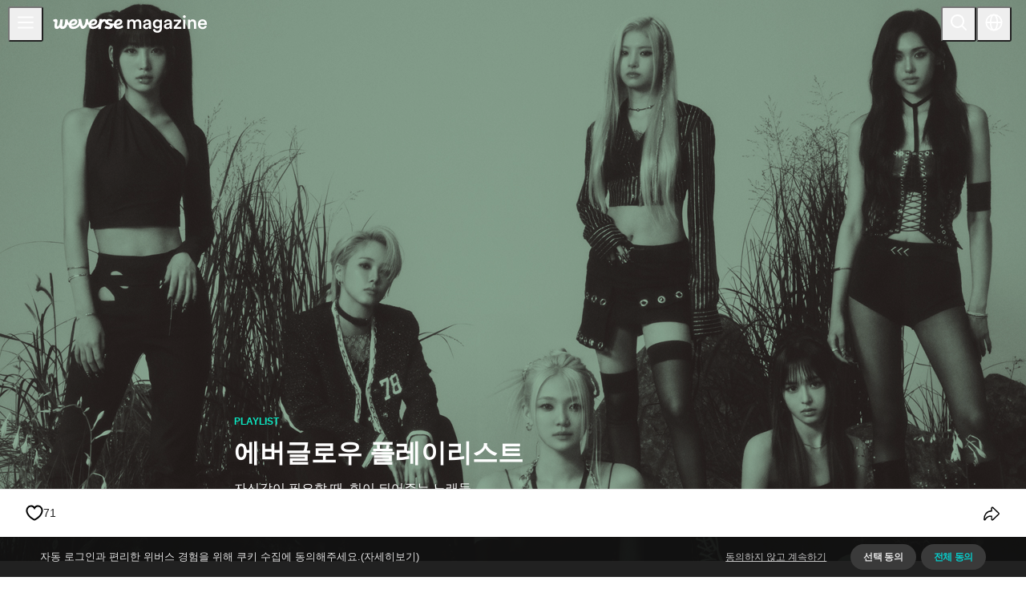

--- FILE ---
content_type: text/html; charset=utf-8
request_url: https://magazine.weverse.io/article/view/855?lang=ko&artist=&category=8&query=
body_size: 443274
content:
<!DOCTYPE html><html lang="en"><head><meta charSet="utf-8"/><meta name="viewport" content="width=device-width, initial-scale=1.0, maximum-scale=1.0, user-scalable=no" class="jsx-210583915"/><meta name="format-detection" content="telephone=no" class="jsx-210583915"/><title>에버글로우 플레이리스트 - Weverse Magazine</title><meta property="og:type" content="website"/><link rel="icon" href="/favicon.ico"/><link rel="apple-touch-icon" sizes="57x57" href="/_next/static/media/apple-touch-icon-57x57-precomposed.64f34bd3.png"/><link rel="apple-touch-icon" sizes="57x57" href="/_next/static/media/apple-touch-icon-57x57.64f34bd3.png"/><link rel="apple-touch-icon" sizes="72x72" href="/_next/static/media/apple-touch-icon-72x72-precomposed.bb1c3921.png"/><link rel="apple-touch-icon" sizes="72x72" href="/_next/static/media/apple-touch-icon-72x72.bb1c3921.png"/><link rel="apple-touch-icon" sizes="76x76" href="/_next/static/media/apple-touch-icon-76x76-precomposed.2c9feb00.png"/><link rel="apple-touch-icon" sizes="76x76" href="/_next/static/media/apple-touch-icon-76x76.2c9feb00.png"/><link rel="apple-touch-icon" sizes="114x114" href="/_next/static/media/apple-touch-icon-114x114-precomposed.f5a70106.png"/><link rel="apple-touch-icon" sizes="114x114" href="/_next/static/media/apple-touch-icon-114x114.f5a70106.png"/><link rel="apple-touch-icon" sizes="120x120" href="/_next/static/media/apple-touch-icon-120x120-precomposed.f07225d4.png"/><link rel="apple-touch-icon" sizes="120x120" href="/_next/static/media/apple-touch-icon-120x120.f07225d4.png"/><link rel="apple-touch-icon" sizes="144x144" href="/_next/static/media/apple-touch-icon-144x144-precomposed.ec296378.png"/><link rel="apple-touch-icon" sizes="144x144" href="/_next/static/media/apple-touch-icon-144x144.ec296378.png"/><link rel="apple-touch-icon" sizes="152x152" href="/_next/static/media/apple-touch-icon-152x152-precomposed.c99520ca.png"/><link rel="apple-touch-icon" sizes="152x152" href="/_next/static/media/apple-touch-icon-152x152.c99520ca.png"/><link rel="apple-touch-icon" sizes="180x180" href="/_next/static/media/apple-touch-icon-180x180-precomposed.4512c7d4.png"/><link rel="apple-touch-icon" sizes="180x180" href="/_next/static/media/apple-touch-icon-180x180.4512c7d4.png"/><link rel="apple-touch-icon" href="/_next/static/media/apple-touch-icon-precomposed.64f34bd3.png"/><link rel="apple-touch-icon" href="/_next/static/media/apple-touch-icon.64f34bd3.png"/><link rel="canonical" href="https://magazine.weverse.io/article/view/855?lang=ko"/><link rel="alternate" hrefLang="x-default" href="https://magazine.weverse.io/article/view/855?lang=ko"/><link rel="alternate" hrefLang="ko" href="https://magazine.weverse.io/article/view/855?lang=ko"/><link rel="alternate" hrefLang="en" href="https://magazine.weverse.io/article/view/855?lang=en"/><link rel="alternate" hrefLang="ja" href="https://magazine.weverse.io/article/view/855?lang=ja"/><link rel="alternate" hrefLang="zh-cn" href="https://magazine.weverse.io/article/view/855?lang=zh-cn"/><link rel="alternate" hrefLang="es" href="https://magazine.weverse.io/article/view/855?lang=es"/><meta name="description" content="에버글로우 플레이리스트 - 위버스 매거진"/><meta property="og:description" content="에버글로우 플레이리스트 - 위버스 매거진"/><meta name="keywords" content="Weverse Magazine - Everything K-POP and More! - 위버스 매거진"/><meta property="og:image" content="/upload/img/202308/20230822mC2UYkgqfC1tG.jpg"/><meta property="og:title" content="에버글로우 플레이리스트 - 위버스 매거진"/><meta property="og:url" content="https://magazine.weverse.io/article/view/855?lang=ko&amp;artist=&amp;category=8&amp;query="/><meta name="next-head-count" content="37"/><link rel="stylesheet" href="/resources/css/swiper.min.css" type="text/css"/><link rel="stylesheet" href="/resources/css/slick.css" type="text/css"/><link data-next-font="" rel="preconnect" href="/" crossorigin="anonymous"/><link rel="preload" href="/_next/static/css/b58347c3a43db821.css" as="style"/><link rel="stylesheet" href="/_next/static/css/b58347c3a43db821.css" data-n-g=""/><link rel="preload" href="/_next/static/css/53da9cac0806abfc.css" as="style"/><link rel="stylesheet" href="/_next/static/css/53da9cac0806abfc.css" data-n-p=""/><noscript data-n-css=""></noscript><script defer="" nomodule="" src="/_next/static/chunks/polyfills-c67a75d1b6f99dc8.js"></script><script src="https://ajax.googleapis.com/ajax/libs/jquery/3.5.1/jquery.min.js" defer="" data-nscript="beforeInteractive"></script><script src="https://cdnjs.cloudflare.com/ajax/libs/gsap/3.3.3/gsap.min.js" defer="" data-nscript="beforeInteractive"></script><script src="/_next/static/chunks/webpack-29c8eb7ad7cd5026.js" defer=""></script><script src="/_next/static/chunks/framework-a3d20cdab7e8b330.js" defer=""></script><script src="/_next/static/chunks/main-4db7cb7df9e0ef23.js" defer=""></script><script src="/_next/static/chunks/pages/_app-d0ffe205a8bdeed4.js" defer=""></script><script src="/_next/static/chunks/394-0b6898c0a41f7363.js" defer=""></script><script src="/_next/static/chunks/pages/article/view/%5Bid%5D-1c1c83b509e48013.js" defer=""></script><script src="/_next/static/V1Ps3ApHBFrCTBcOk7B5C/_buildManifest.js" defer=""></script><script src="/_next/static/V1Ps3ApHBFrCTBcOk7B5C/_ssgManifest.js" defer=""></script><style id="__jsx-210583915">:root{--font-mono:Pretendard}</style><style>.anticon{display:inline-flex;align-items:center;color:inherit;font-style:normal;line-height:0;text-align:center;text-transform:none;vertical-align:-0.125em;text-rendering:optimizeLegibility;-webkit-font-smoothing:antialiased;-moz-osx-font-smoothing:grayscale;}.anticon >*{line-height:1;}.anticon svg{display:inline-block;}.anticon .anticon .anticon-icon{display:block;}:where(.css-6ce15x) a{color:#009f77;text-decoration:none;background-color:transparent;outline:none;cursor:pointer;transition:color 0.3s;-webkit-text-decoration-skip:objects;}:where(.css-6ce15x) a:hover{color:#3bb890;}:where(.css-6ce15x) a:active{color:#00785e;}:where(.css-6ce15x) a:active,:where(.css-6ce15x) a:hover{text-decoration:none;outline:0;}:where(.css-6ce15x) a:focus{text-decoration:none;outline:0;}:where(.css-6ce15x) a[disabled]{color:rgba(0, 0, 0, 0.25);cursor:not-allowed;}:where(.css-6ce15x)[class^="ant-app"],:where(.css-6ce15x)[class*=" ant-app"]{font-family:Pretendard;font-size:14px;box-sizing:border-box;}:where(.css-6ce15x)[class^="ant-app"]::before,:where(.css-6ce15x)[class*=" ant-app"]::before,:where(.css-6ce15x)[class^="ant-app"]::after,:where(.css-6ce15x)[class*=" ant-app"]::after{box-sizing:border-box;}:where(.css-6ce15x)[class^="ant-app"] [class^="ant-app"],:where(.css-6ce15x)[class*=" ant-app"] [class^="ant-app"],:where(.css-6ce15x)[class^="ant-app"] [class*=" ant-app"],:where(.css-6ce15x)[class*=" ant-app"] [class*=" ant-app"]{box-sizing:border-box;}:where(.css-6ce15x)[class^="ant-app"] [class^="ant-app"]::before,:where(.css-6ce15x)[class*=" ant-app"] [class^="ant-app"]::before,:where(.css-6ce15x)[class^="ant-app"] [class*=" ant-app"]::before,:where(.css-6ce15x)[class*=" ant-app"] [class*=" ant-app"]::before,:where(.css-6ce15x)[class^="ant-app"] [class^="ant-app"]::after,:where(.css-6ce15x)[class*=" ant-app"] [class^="ant-app"]::after,:where(.css-6ce15x)[class^="ant-app"] [class*=" ant-app"]::after,:where(.css-6ce15x)[class*=" ant-app"] [class*=" ant-app"]::after{box-sizing:border-box;}:where(.css-6ce15x).ant-app{color:#000000;font-size:14px;line-height:1.5714285714285714;font-family:Pretendard;}:where(.css-6ce15x)[class^="ant-message"],:where(.css-6ce15x)[class*=" ant-message"]{font-family:Pretendard;font-size:14px;box-sizing:border-box;}:where(.css-6ce15x)[class^="ant-message"]::before,:where(.css-6ce15x)[class*=" ant-message"]::before,:where(.css-6ce15x)[class^="ant-message"]::after,:where(.css-6ce15x)[class*=" ant-message"]::after{box-sizing:border-box;}:where(.css-6ce15x)[class^="ant-message"] [class^="ant-message"],:where(.css-6ce15x)[class*=" ant-message"] [class^="ant-message"],:where(.css-6ce15x)[class^="ant-message"] [class*=" ant-message"],:where(.css-6ce15x)[class*=" ant-message"] [class*=" ant-message"]{box-sizing:border-box;}:where(.css-6ce15x)[class^="ant-message"] [class^="ant-message"]::before,:where(.css-6ce15x)[class*=" ant-message"] [class^="ant-message"]::before,:where(.css-6ce15x)[class^="ant-message"] [class*=" ant-message"]::before,:where(.css-6ce15x)[class*=" ant-message"] [class*=" ant-message"]::before,:where(.css-6ce15x)[class^="ant-message"] [class^="ant-message"]::after,:where(.css-6ce15x)[class*=" ant-message"] [class^="ant-message"]::after,:where(.css-6ce15x)[class^="ant-message"] [class*=" ant-message"]::after,:where(.css-6ce15x)[class*=" ant-message"] [class*=" ant-message"]::after{box-sizing:border-box;}:where(.css-6ce15x).ant-message{box-sizing:border-box;margin:0;padding:0;color:#000000;font-size:14px;line-height:1.5714285714285714;list-style:none;font-family:Pretendard;position:fixed;top:8px;width:100%;pointer-events:none;z-index:1010;}:where(.css-6ce15x).ant-message .ant-message-move-up{animation-fill-mode:forwards;}:where(.css-6ce15x).ant-message .ant-message-move-up-appear,:where(.css-6ce15x).ant-message .ant-message-move-up-enter{animation-name:css-6ce15x-MessageMoveIn;animation-duration:0.3s;animation-play-state:paused;animation-timing-function:cubic-bezier(0.78, 0.14, 0.15, 0.86);}:where(.css-6ce15x).ant-message .ant-message-move-up-appear.ant-message-move-up-appear-active,:where(.css-6ce15x).ant-message .ant-message-move-up-enter.ant-message-move-up-enter-active{animation-play-state:running;}:where(.css-6ce15x).ant-message .ant-message-move-up-leave{animation-name:css-6ce15x-MessageMoveOut;animation-duration:0.3s;animation-play-state:paused;animation-timing-function:cubic-bezier(0.78, 0.14, 0.15, 0.86);}:where(.css-6ce15x).ant-message .ant-message-move-up-leave.ant-message-move-up-leave-active{animation-play-state:running;}:where(.css-6ce15x).ant-message-rtl{direction:rtl;}:where(.css-6ce15x).ant-message-rtl span{direction:rtl;}:where(.css-6ce15x).ant-message .ant-message-notice{padding:8px;text-align:center;}:where(.css-6ce15x).ant-message .ant-message-notice .ant-message-custom-content>.anticon{vertical-align:text-bottom;margin-inline-end:8px;font-size:16px;}:where(.css-6ce15x).ant-message .ant-message-notice .ant-message-notice-content{display:inline-block;padding:9px 12px;background:#ffffff;border-radius:8px;box-shadow:0 6px 16px 0 rgba(0, 0, 0, 0.08),0 3px 6px -4px rgba(0, 0, 0, 0.12),0 9px 28px 8px rgba(0, 0, 0, 0.05);pointer-events:all;}:where(.css-6ce15x).ant-message .ant-message-notice .ant-message-success>.anticon{color:#52c41a;}:where(.css-6ce15x).ant-message .ant-message-notice .ant-message-error>.anticon{color:#ff4d4f;}:where(.css-6ce15x).ant-message .ant-message-notice .ant-message-warning>.anticon{color:#faad14;}:where(.css-6ce15x).ant-message .ant-message-notice .ant-message-info>.anticon,:where(.css-6ce15x).ant-message .ant-message-notice .ant-message-loading>.anticon{color:#1677ff;}:where(.css-6ce15x).ant-message-notice-pure-panel{padding:0;text-align:start;}:where(.css-6ce15x).ant-message-notice-pure-panel .ant-message-custom-content>.anticon{vertical-align:text-bottom;margin-inline-end:8px;font-size:16px;}:where(.css-6ce15x).ant-message-notice-pure-panel .ant-message-notice-content{display:inline-block;padding:9px 12px;background:#ffffff;border-radius:8px;box-shadow:0 6px 16px 0 rgba(0, 0, 0, 0.08),0 3px 6px -4px rgba(0, 0, 0, 0.12),0 9px 28px 8px rgba(0, 0, 0, 0.05);pointer-events:all;}:where(.css-6ce15x).ant-message-notice-pure-panel .ant-message-success>.anticon{color:#52c41a;}:where(.css-6ce15x).ant-message-notice-pure-panel .ant-message-error>.anticon{color:#ff4d4f;}:where(.css-6ce15x).ant-message-notice-pure-panel .ant-message-warning>.anticon{color:#faad14;}:where(.css-6ce15x).ant-message-notice-pure-panel .ant-message-info>.anticon,:where(.css-6ce15x).ant-message-notice-pure-panel .ant-message-loading>.anticon{color:#1677ff;}@keyframes css-6ce15x-MessageMoveIn{0%{padding:0;transform:translateY(-100%);opacity:0;}100%{padding:8px;transform:translateY(0);opacity:1;}}@keyframes css-6ce15x-MessageMoveOut{0%{max-height:150px;padding:8px;opacity:1;}100%{max-height:0;padding:0;opacity:0;}}:where(.css-6ce15x)[class^="ant-notification"],:where(.css-6ce15x)[class*=" ant-notification"]{font-family:Pretendard;font-size:14px;box-sizing:border-box;}:where(.css-6ce15x)[class^="ant-notification"]::before,:where(.css-6ce15x)[class*=" ant-notification"]::before,:where(.css-6ce15x)[class^="ant-notification"]::after,:where(.css-6ce15x)[class*=" ant-notification"]::after{box-sizing:border-box;}:where(.css-6ce15x)[class^="ant-notification"] [class^="ant-notification"],:where(.css-6ce15x)[class*=" ant-notification"] [class^="ant-notification"],:where(.css-6ce15x)[class^="ant-notification"] [class*=" ant-notification"],:where(.css-6ce15x)[class*=" ant-notification"] [class*=" ant-notification"]{box-sizing:border-box;}:where(.css-6ce15x)[class^="ant-notification"] [class^="ant-notification"]::before,:where(.css-6ce15x)[class*=" ant-notification"] [class^="ant-notification"]::before,:where(.css-6ce15x)[class^="ant-notification"] [class*=" ant-notification"]::before,:where(.css-6ce15x)[class*=" ant-notification"] [class*=" ant-notification"]::before,:where(.css-6ce15x)[class^="ant-notification"] [class^="ant-notification"]::after,:where(.css-6ce15x)[class*=" ant-notification"] [class^="ant-notification"]::after,:where(.css-6ce15x)[class^="ant-notification"] [class*=" ant-notification"]::after,:where(.css-6ce15x)[class*=" ant-notification"] [class*=" ant-notification"]::after{box-sizing:border-box;}:where(.css-6ce15x).ant-notification{box-sizing:border-box;margin:0;padding:0;color:#000000;font-size:14px;line-height:1.5714285714285714;list-style:none;font-family:Pretendard;position:fixed;z-index:1050;margin-inline-end:24px;}:where(.css-6ce15x).ant-notification .ant-notification-hook-holder{position:relative;}:where(.css-6ce15x).ant-notification.ant-notification-top,:where(.css-6ce15x).ant-notification.ant-notification-bottom{margin-inline:0;}:where(.css-6ce15x).ant-notification.ant-notification-topLeft,:where(.css-6ce15x).ant-notification.ant-notification-bottomLeft{margin-inline-end:0;margin-inline-start:24px;}:where(.css-6ce15x).ant-notification.ant-notification-topLeft .ant-notification-fade-enter.ant-notification-fade-enter-active,:where(.css-6ce15x).ant-notification.ant-notification-bottomLeft .ant-notification-fade-enter.ant-notification-fade-enter-active,:where(.css-6ce15x).ant-notification.ant-notification-topLeft .ant-notification-fade-appear.ant-notification-fade-appear-active,:where(.css-6ce15x).ant-notification.ant-notification-bottomLeft .ant-notification-fade-appear.ant-notification-fade-appear-active{animation-name:css-6ce15x-antNotificationLeftFadeIn;}:where(.css-6ce15x).ant-notification .ant-notification-fade-enter,:where(.css-6ce15x).ant-notification .ant-notification-fade-appear{animation-duration:0.2s;animation-timing-function:cubic-bezier(0.645, 0.045, 0.355, 1);animation-fill-mode:both;opacity:0;animation-play-state:paused;}:where(.css-6ce15x).ant-notification .ant-notification-fade-leave{animation-timing-function:cubic-bezier(0.645, 0.045, 0.355, 1);animation-fill-mode:both;animation-duration:0.2s;animation-play-state:paused;}:where(.css-6ce15x).ant-notification .ant-notification-fade-enter.ant-notification-fade-enter-active,:where(.css-6ce15x).ant-notification .ant-notification-fade-appear.ant-notification-fade-appear-active{animation-name:css-6ce15x-antNotificationFadeIn;animation-play-state:running;}:where(.css-6ce15x).ant-notification .ant-notification-fade-leave.ant-notification-fade-leave-active{animation-name:css-6ce15x-antNotificationFadeOut;animation-play-state:running;}:where(.css-6ce15x).ant-notification.ant-notification-top .ant-notification-fade-enter.ant-notification-fade-enter-active,:where(.css-6ce15x).ant-notification.ant-notification-top .ant-notification-fade-appear.ant-notification-fade-appear-active{animation-name:css-6ce15x-antNotificationTopFadeIn;}:where(.css-6ce15x).ant-notification.ant-notification-bottom .ant-notification-fade-enter.ant-notification-fade-enter-active,:where(.css-6ce15x).ant-notification.ant-notification-bottom .ant-notification-fade-appear.ant-notification-fade-appear-active{animation-name:css-6ce15x-antNotificationBottomFadeIn;}:where(.css-6ce15x).ant-notification-rtl{direction:rtl;}:where(.css-6ce15x).ant-notification-rtl .ant-notification-notice-btn{float:left;}:where(.css-6ce15x).ant-notification .ant-notification-notice{position:relative;width:384px;max-width:calc(100vw - 48px);margin-bottom:16px;margin-inline-start:auto;padding:20px 24px;overflow:hidden;line-height:1.5714285714285714;word-wrap:break-word;background:#ffffff;border-radius:8px;box-shadow:0 6px 16px 0 rgba(0, 0, 0, 0.08),0 3px 6px -4px rgba(0, 0, 0, 0.12),0 9px 28px 8px rgba(0, 0, 0, 0.05);}:where(.css-6ce15x).ant-notification .ant-notification-notice .ant-notification-close-icon{font-size:14px;cursor:pointer;}:where(.css-6ce15x).ant-notification .ant-notification-notice .ant-notification-notice-message{margin-bottom:8px;color:#000000;font-size:16px;line-height:1.5;}:where(.css-6ce15x).ant-notification .ant-notification-notice .ant-notification-notice-description{font-size:14px;color:#000000;}:where(.css-6ce15x).ant-notification .ant-notification-notice.ant-notification-notice-closable .ant-notification-notice-message{padding-inline-end:24px;}:where(.css-6ce15x).ant-notification .ant-notification-notice .ant-notification-notice-with-icon .ant-notification-notice-message{margin-bottom:8px;margin-inline-start:36px;font-size:16px;}:where(.css-6ce15x).ant-notification .ant-notification-notice .ant-notification-notice-with-icon .ant-notification-notice-description{margin-inline-start:36px;font-size:14px;}:where(.css-6ce15x).ant-notification .ant-notification-notice .ant-notification-notice-icon{position:absolute;font-size:24px;line-height:0;}:where(.css-6ce15x).ant-notification .ant-notification-notice .ant-notification-notice-icon-success.anticon{color:#52c41a;}:where(.css-6ce15x).ant-notification .ant-notification-notice .ant-notification-notice-icon-info.anticon{color:#1677ff;}:where(.css-6ce15x).ant-notification .ant-notification-notice .ant-notification-notice-icon-warning.anticon{color:#faad14;}:where(.css-6ce15x).ant-notification .ant-notification-notice .ant-notification-notice-icon-error.anticon{color:#ff4d4f;}:where(.css-6ce15x).ant-notification .ant-notification-notice .ant-notification-notice-close{position:absolute;top:20px;inset-inline-end:24px;color:rgba(0, 0, 0, 0.45);outline:none;width:22px;height:22px;border-radius:4px;transition:background-color 0.2s,color 0.2s;display:flex;align-items:center;justify-content:center;}:where(.css-6ce15x).ant-notification .ant-notification-notice .ant-notification-notice-close:hover{color:#000000;background-color:rgba(0, 0, 0, 0.06);}:where(.css-6ce15x).ant-notification .ant-notification-notice .ant-notification-notice-btn{float:right;margin-top:12px;}:where(.css-6ce15x).ant-notification-notice-pure-panel{position:relative;width:384px;max-width:calc(100vw - 48px);margin-bottom:16px;margin-inline-start:auto;padding:20px 24px;overflow:hidden;line-height:1.5714285714285714;word-wrap:break-word;background:#ffffff;border-radius:8px;box-shadow:0 6px 16px 0 rgba(0, 0, 0, 0.08),0 3px 6px -4px rgba(0, 0, 0, 0.12),0 9px 28px 8px rgba(0, 0, 0, 0.05);margin:0;}:where(.css-6ce15x).ant-notification-notice-pure-panel .ant-notification-close-icon{font-size:14px;cursor:pointer;}:where(.css-6ce15x).ant-notification-notice-pure-panel .ant-notification-notice-message{margin-bottom:8px;color:#000000;font-size:16px;line-height:1.5;}:where(.css-6ce15x).ant-notification-notice-pure-panel .ant-notification-notice-description{font-size:14px;color:#000000;}:where(.css-6ce15x).ant-notification-notice-pure-panel.ant-notification-notice-closable .ant-notification-notice-message{padding-inline-end:24px;}:where(.css-6ce15x).ant-notification-notice-pure-panel .ant-notification-notice-with-icon .ant-notification-notice-message{margin-bottom:8px;margin-inline-start:36px;font-size:16px;}:where(.css-6ce15x).ant-notification-notice-pure-panel .ant-notification-notice-with-icon .ant-notification-notice-description{margin-inline-start:36px;font-size:14px;}:where(.css-6ce15x).ant-notification-notice-pure-panel .ant-notification-notice-icon{position:absolute;font-size:24px;line-height:0;}:where(.css-6ce15x).ant-notification-notice-pure-panel .ant-notification-notice-icon-success.anticon{color:#52c41a;}:where(.css-6ce15x).ant-notification-notice-pure-panel .ant-notification-notice-icon-info.anticon{color:#1677ff;}:where(.css-6ce15x).ant-notification-notice-pure-panel .ant-notification-notice-icon-warning.anticon{color:#faad14;}:where(.css-6ce15x).ant-notification-notice-pure-panel .ant-notification-notice-icon-error.anticon{color:#ff4d4f;}:where(.css-6ce15x).ant-notification-notice-pure-panel .ant-notification-notice-close{position:absolute;top:20px;inset-inline-end:24px;color:rgba(0, 0, 0, 0.45);outline:none;width:22px;height:22px;border-radius:4px;transition:background-color 0.2s,color 0.2s;display:flex;align-items:center;justify-content:center;}:where(.css-6ce15x).ant-notification-notice-pure-panel .ant-notification-notice-close:hover{color:#000000;background-color:rgba(0, 0, 0, 0.06);}:where(.css-6ce15x).ant-notification-notice-pure-panel .ant-notification-notice-btn{float:right;margin-top:12px;}@keyframes css-6ce15x-antNotificationLeftFadeIn{0%{right:384px;opacity:0;}100%{right:0;opacity:1;}}@keyframes css-6ce15x-antNotificationFadeIn{0%{left:384px;opacity:0;}100%{left:0;opacity:1;}}@keyframes css-6ce15x-antNotificationFadeOut{0%{max-height:150px;margin-bottom:16px;opacity:1;}100%{max-height:0;margin-bottom:0;padding-top:0;padding-bottom:0;opacity:0;}}@keyframes css-6ce15x-antNotificationTopFadeIn{0%{margin-top:-100%;opacity:0;}100%{margin-top:0;opacity:1;}}@keyframes css-6ce15x-antNotificationBottomFadeIn{0%{margin-bottom:-100%;opacity:0;}100%{margin-bottom:0;opacity:1;}}:where(.css-6ce15x)[class^="ant-layout"],:where(.css-6ce15x)[class*=" ant-layout"]{font-family:Pretendard;font-size:14px;box-sizing:border-box;}:where(.css-6ce15x)[class^="ant-layout"]::before,:where(.css-6ce15x)[class*=" ant-layout"]::before,:where(.css-6ce15x)[class^="ant-layout"]::after,:where(.css-6ce15x)[class*=" ant-layout"]::after{box-sizing:border-box;}:where(.css-6ce15x)[class^="ant-layout"] [class^="ant-layout"],:where(.css-6ce15x)[class*=" ant-layout"] [class^="ant-layout"],:where(.css-6ce15x)[class^="ant-layout"] [class*=" ant-layout"],:where(.css-6ce15x)[class*=" ant-layout"] [class*=" ant-layout"]{box-sizing:border-box;}:where(.css-6ce15x)[class^="ant-layout"] [class^="ant-layout"]::before,:where(.css-6ce15x)[class*=" ant-layout"] [class^="ant-layout"]::before,:where(.css-6ce15x)[class^="ant-layout"] [class*=" ant-layout"]::before,:where(.css-6ce15x)[class*=" ant-layout"] [class*=" ant-layout"]::before,:where(.css-6ce15x)[class^="ant-layout"] [class^="ant-layout"]::after,:where(.css-6ce15x)[class*=" ant-layout"] [class^="ant-layout"]::after,:where(.css-6ce15x)[class^="ant-layout"] [class*=" ant-layout"]::after,:where(.css-6ce15x)[class*=" ant-layout"] [class*=" ant-layout"]::after{box-sizing:border-box;}:where(.css-6ce15x).ant-layout{display:flex;flex:auto;flex-direction:column;min-height:0;background:#f5f5f5;}:where(.css-6ce15x).ant-layout,:where(.css-6ce15x).ant-layout *{box-sizing:border-box;}:where(.css-6ce15x).ant-layout.ant-layout-has-sider{flex-direction:row;}:where(.css-6ce15x).ant-layout.ant-layout-has-sider >.ant-layout,:where(.css-6ce15x).ant-layout.ant-layout-has-sider >.ant-layout-content{width:0;}:where(.css-6ce15x).ant-layout .ant-layout-header,:where(.css-6ce15x).ant-layout.ant-layout-footer{flex:0 0 auto;}:where(.css-6ce15x).ant-layout .ant-layout-sider{position:relative;min-width:0;background:#001529;transition:all 0.2s,background 0s;}:where(.css-6ce15x).ant-layout .ant-layout-sider-children{height:100%;margin-top:-0.1px;padding-top:0.1px;}:where(.css-6ce15x).ant-layout .ant-layout-sider-children .ant-menu.ant-menu-inline-collapsed{width:auto;}:where(.css-6ce15x).ant-layout .ant-layout-sider-has-trigger{padding-bottom:48px;}:where(.css-6ce15x).ant-layout .ant-layout-sider-right{order:1;}:where(.css-6ce15x).ant-layout .ant-layout-sider-trigger{position:fixed;bottom:0;z-index:1;height:48px;color:#fff;line-height:48px;text-align:center;background:#002140;cursor:pointer;transition:all 0.2s;}:where(.css-6ce15x).ant-layout .ant-layout-sider-zero-width >*{overflow:hidden;}:where(.css-6ce15x).ant-layout .ant-layout-sider-zero-width-trigger{position:absolute;top:64px;inset-inline-end:-40px;z-index:1;width:40px;height:40px;color:#fff;font-size:20px;display:flex;align-items:center;justify-content:center;background:#001529;border-start-start-radius:0;border-start-end-radius:6px;border-end-end-radius:6px;border-end-start-radius:0;cursor:pointer;transition:background 0.3s ease;}:where(.css-6ce15x).ant-layout .ant-layout-sider-zero-width-trigger::after{position:absolute;inset:0;background:transparent;transition:all 0.3s;content:"";}:where(.css-6ce15x).ant-layout .ant-layout-sider-zero-width-trigger:hover::after{background:rgba(255, 255, 255, 0.2);}:where(.css-6ce15x).ant-layout .ant-layout-sider-zero-width-trigger-right{inset-inline-start:-40px;border-start-start-radius:6px;border-start-end-radius:0;border-end-end-radius:0;border-end-start-radius:6px;}:where(.css-6ce15x).ant-layout .ant-layout-sider-light{background:#ffffff;}:where(.css-6ce15x).ant-layout .ant-layout-sider-light .ant-layout-sider-trigger{color:#000000;background:#ffffff;}:where(.css-6ce15x).ant-layout .ant-layout-sider-light .ant-layout-sider-zero-width-trigger{color:#000000;background:#ffffff;border:1px solid #f5f5f5;border-inline-start:0;}:where(.css-6ce15x).ant-layout-rtl{direction:rtl;}:where(.css-6ce15x).ant-layout-header{height:64px;padding-inline:50px;color:#000000;line-height:64px;background:#001529;}:where(.css-6ce15x).ant-layout-header .ant-menu{line-height:inherit;}:where(.css-6ce15x).ant-layout-footer{padding:24px 50px;color:#000000;font-size:14px;background:#f5f5f5;}:where(.css-6ce15x).ant-layout-content{flex:auto;min-height:0;}:where(.css-6ce15x)[class^="ant-btn"],:where(.css-6ce15x)[class*=" ant-btn"]{font-family:Pretendard;font-size:14px;box-sizing:border-box;}:where(.css-6ce15x)[class^="ant-btn"]::before,:where(.css-6ce15x)[class*=" ant-btn"]::before,:where(.css-6ce15x)[class^="ant-btn"]::after,:where(.css-6ce15x)[class*=" ant-btn"]::after{box-sizing:border-box;}:where(.css-6ce15x)[class^="ant-btn"] [class^="ant-btn"],:where(.css-6ce15x)[class*=" ant-btn"] [class^="ant-btn"],:where(.css-6ce15x)[class^="ant-btn"] [class*=" ant-btn"],:where(.css-6ce15x)[class*=" ant-btn"] [class*=" ant-btn"]{box-sizing:border-box;}:where(.css-6ce15x)[class^="ant-btn"] [class^="ant-btn"]::before,:where(.css-6ce15x)[class*=" ant-btn"] [class^="ant-btn"]::before,:where(.css-6ce15x)[class^="ant-btn"] [class*=" ant-btn"]::before,:where(.css-6ce15x)[class*=" ant-btn"] [class*=" ant-btn"]::before,:where(.css-6ce15x)[class^="ant-btn"] [class^="ant-btn"]::after,:where(.css-6ce15x)[class*=" ant-btn"] [class^="ant-btn"]::after,:where(.css-6ce15x)[class^="ant-btn"] [class*=" ant-btn"]::after,:where(.css-6ce15x)[class*=" ant-btn"] [class*=" ant-btn"]::after{box-sizing:border-box;}:where(.css-6ce15x).ant-btn{outline:none;position:relative;display:inline-block;font-weight:400;white-space:nowrap;text-align:center;background-image:none;background-color:transparent;border:1px solid transparent;cursor:pointer;transition:all 0.2s cubic-bezier(0.645, 0.045, 0.355, 1);user-select:none;touch-action:manipulation;line-height:1.5714285714285714;color:#000000;}:where(.css-6ce15x).ant-btn:disabled>*{pointer-events:none;}:where(.css-6ce15x).ant-btn >span{display:inline-block;}:where(.css-6ce15x).ant-btn .ant-btn-icon{line-height:0;}:where(.css-6ce15x).ant-btn >.anticon+span,:where(.css-6ce15x).ant-btn >span+.anticon{margin-inline-start:8px;}:where(.css-6ce15x).ant-btn:not(.ant-btn-icon-only)>.ant-btn-icon.ant-btn-loading-icon,:where(.css-6ce15x).ant-btn:not(.ant-btn-icon-only)>.ant-btn-icon:not(:last-child){margin-inline-end:8px;}:where(.css-6ce15x).ant-btn >a{color:currentColor;}:where(.css-6ce15x).ant-btn:not(:disabled):focus-visible{outline:4px solid #7ef2e5;outline-offset:1px;transition:outline-offset 0s,outline 0s;}:where(.css-6ce15x).ant-btn-icon-only.ant-btn-compact-item{flex:none;}:where(.css-6ce15x).ant-btn-compact-item.ant-btn-primary:not([disabled])+.ant-btn-compact-item.ant-btn-primary:not([disabled]){position:relative;}:where(.css-6ce15x).ant-btn-compact-item.ant-btn-primary:not([disabled])+.ant-btn-compact-item.ant-btn-primary:not([disabled]):before{position:absolute;top:-1px;inset-inline-start:-1px;display:inline-block;width:1px;height:calc(100% + 2px);background-color:#2bd9d0;content:"";}:where(.css-6ce15x).ant-btn-compact-vertical-item.ant-btn-primary:not([disabled])+.ant-btn-compact-vertical-item.ant-btn-primary:not([disabled]){position:relative;}:where(.css-6ce15x).ant-btn-compact-vertical-item.ant-btn-primary:not([disabled])+.ant-btn-compact-vertical-item.ant-btn-primary:not([disabled]):before{position:absolute;top:-1px;inset-inline-start:-1px;display:inline-block;width:calc(100% + 2px);height:1px;background-color:#2bd9d0;content:"";}:where(.css-6ce15x).ant-btn.ant-btn-sm{font-size:14px;height:24px;padding:0px 7px;border-radius:4px;}:where(.css-6ce15x).ant-btn.ant-btn-sm.ant-btn-icon-only{width:24px;padding-inline-start:0;padding-inline-end:0;}:where(.css-6ce15x).ant-btn.ant-btn-sm.ant-btn-icon-only.ant-btn-round{width:auto;}:where(.css-6ce15x).ant-btn.ant-btn-sm.ant-btn-icon-only .anticon{font-size:14px;}:where(.css-6ce15x).ant-btn.ant-btn-sm.ant-btn-loading{opacity:0.65;cursor:default;}:where(.css-6ce15x).ant-btn.ant-btn-sm .ant-btn-loading-icon{transition:width 0.3s cubic-bezier(0.645, 0.045, 0.355, 1),opacity 0.3s cubic-bezier(0.645, 0.045, 0.355, 1);}:where(.css-6ce15x).ant-btn.ant-btn-circle.ant-btn-sm{min-width:24px;padding-inline-start:0;padding-inline-end:0;border-radius:50%;}:where(.css-6ce15x).ant-btn.ant-btn-round.ant-btn-sm{border-radius:24px;padding-inline-start:12px;padding-inline-end:12px;}:where(.css-6ce15x).ant-btn{font-size:14px;height:32px;padding:4px 15px;border-radius:6px;}:where(.css-6ce15x).ant-btn.ant-btn-icon-only{width:32px;padding-inline-start:0;padding-inline-end:0;}:where(.css-6ce15x).ant-btn.ant-btn-icon-only.ant-btn-round{width:auto;}:where(.css-6ce15x).ant-btn.ant-btn-icon-only .anticon{font-size:16px;}:where(.css-6ce15x).ant-btn.ant-btn-loading{opacity:0.65;cursor:default;}:where(.css-6ce15x).ant-btn .ant-btn-loading-icon{transition:width 0.3s cubic-bezier(0.645, 0.045, 0.355, 1),opacity 0.3s cubic-bezier(0.645, 0.045, 0.355, 1);}:where(.css-6ce15x).ant-btn.ant-btn-circle{min-width:32px;padding-inline-start:0;padding-inline-end:0;border-radius:50%;}:where(.css-6ce15x).ant-btn.ant-btn-round{border-radius:32px;padding-inline-start:16px;padding-inline-end:16px;}:where(.css-6ce15x).ant-btn.ant-btn-lg{font-size:16px;height:40px;padding:6.428571428571429px 15px;border-radius:8px;}:where(.css-6ce15x).ant-btn.ant-btn-lg.ant-btn-icon-only{width:40px;padding-inline-start:0;padding-inline-end:0;}:where(.css-6ce15x).ant-btn.ant-btn-lg.ant-btn-icon-only.ant-btn-round{width:auto;}:where(.css-6ce15x).ant-btn.ant-btn-lg.ant-btn-icon-only .anticon{font-size:18px;}:where(.css-6ce15x).ant-btn.ant-btn-lg.ant-btn-loading{opacity:0.65;cursor:default;}:where(.css-6ce15x).ant-btn.ant-btn-lg .ant-btn-loading-icon{transition:width 0.3s cubic-bezier(0.645, 0.045, 0.355, 1),opacity 0.3s cubic-bezier(0.645, 0.045, 0.355, 1);}:where(.css-6ce15x).ant-btn.ant-btn-circle.ant-btn-lg{min-width:40px;padding-inline-start:0;padding-inline-end:0;border-radius:50%;}:where(.css-6ce15x).ant-btn.ant-btn-round.ant-btn-lg{border-radius:40px;padding-inline-start:20px;padding-inline-end:20px;}:where(.css-6ce15x).ant-btn.ant-btn-block{width:100%;}:where(.css-6ce15x).ant-btn-default{background-color:#ffffff;border-color:#d9d9d9;box-shadow:0 2px 0 rgba(0, 0, 0, 0.02);}:where(.css-6ce15x).ant-btn-default:disabled,:where(.css-6ce15x).ant-btn-default.ant-btn-disabled{cursor:not-allowed;border-color:#d9d9d9;color:rgba(0, 0, 0, 0.25);background-color:rgba(0, 0, 0, 0.04);box-shadow:none;}:where(.css-6ce15x).ant-btn-default:not(:disabled):not(.ant-btn-disabled):hover{color:#2bd9d0;border-color:#2bd9d0;}:where(.css-6ce15x).ant-btn-default:not(:disabled):not(.ant-btn-disabled):active{color:#00a3a6;border-color:#00a3a6;}:where(.css-6ce15x).ant-btn-default.ant-btn-background-ghost{color:#ffffff;background-color:transparent;border-color:#ffffff;box-shadow:none;}:where(.css-6ce15x).ant-btn-default.ant-btn-background-ghost:not(:disabled):not(.ant-btn-disabled):hover{background-color:transparent;}:where(.css-6ce15x).ant-btn-default.ant-btn-background-ghost:not(:disabled):not(.ant-btn-disabled):active{background-color:transparent;}:where(.css-6ce15x).ant-btn-default.ant-btn-background-ghost:disabled{cursor:not-allowed;color:rgba(0, 0, 0, 0.25);border-color:#d9d9d9;}:where(.css-6ce15x).ant-btn-default.ant-btn-dangerous{color:#ff4d4f;border-color:#ff4d4f;}:where(.css-6ce15x).ant-btn-default.ant-btn-dangerous:not(:disabled):not(.ant-btn-disabled):hover{color:#ff7875;border-color:#ffa39e;}:where(.css-6ce15x).ant-btn-default.ant-btn-dangerous:not(:disabled):not(.ant-btn-disabled):active{color:#d9363e;border-color:#d9363e;}:where(.css-6ce15x).ant-btn-default.ant-btn-dangerous.ant-btn-background-ghost{color:#ff4d4f;background-color:transparent;border-color:#ff4d4f;box-shadow:none;}:where(.css-6ce15x).ant-btn-default.ant-btn-dangerous.ant-btn-background-ghost:not(:disabled):not(.ant-btn-disabled):hover{background-color:transparent;}:where(.css-6ce15x).ant-btn-default.ant-btn-dangerous.ant-btn-background-ghost:not(:disabled):not(.ant-btn-disabled):active{background-color:transparent;}:where(.css-6ce15x).ant-btn-default.ant-btn-dangerous.ant-btn-background-ghost:disabled{cursor:not-allowed;color:rgba(0, 0, 0, 0.25);border-color:#d9d9d9;}:where(.css-6ce15x).ant-btn-default.ant-btn-dangerous:disabled,:where(.css-6ce15x).ant-btn-default.ant-btn-dangerous.ant-btn-disabled{cursor:not-allowed;border-color:#d9d9d9;color:rgba(0, 0, 0, 0.25);background-color:rgba(0, 0, 0, 0.04);box-shadow:none;}:where(.css-6ce15x).ant-btn-primary{color:#fff;background-color:#08ccca;box-shadow:0 2px 0 rgba(5, 255, 205, 0.1);}:where(.css-6ce15x).ant-btn-primary:disabled,:where(.css-6ce15x).ant-btn-primary.ant-btn-disabled{cursor:not-allowed;border-color:#d9d9d9;color:rgba(0, 0, 0, 0.25);background-color:rgba(0, 0, 0, 0.04);box-shadow:none;}:where(.css-6ce15x).ant-btn-primary:not(:disabled):not(.ant-btn-disabled):hover{color:#fff;background-color:#2bd9d0;}:where(.css-6ce15x).ant-btn-primary:not(:disabled):not(.ant-btn-disabled):active{color:#fff;background-color:#00a3a6;}:where(.css-6ce15x).ant-btn-primary.ant-btn-background-ghost{color:#08ccca;background-color:transparent;border-color:#08ccca;box-shadow:none;}:where(.css-6ce15x).ant-btn-primary.ant-btn-background-ghost:not(:disabled):not(.ant-btn-disabled):hover{background-color:transparent;color:#2bd9d0;border-color:#2bd9d0;}:where(.css-6ce15x).ant-btn-primary.ant-btn-background-ghost:not(:disabled):not(.ant-btn-disabled):active{background-color:transparent;color:#00a3a6;border-color:#00a3a6;}:where(.css-6ce15x).ant-btn-primary.ant-btn-background-ghost:disabled{cursor:not-allowed;color:rgba(0, 0, 0, 0.25);border-color:#d9d9d9;}:where(.css-6ce15x).ant-btn-primary.ant-btn-dangerous{background-color:#ff4d4f;box-shadow:0 2px 0 rgba(255, 38, 5, 0.06);}:where(.css-6ce15x).ant-btn-primary.ant-btn-dangerous:not(:disabled):not(.ant-btn-disabled):hover{background-color:#ff7875;}:where(.css-6ce15x).ant-btn-primary.ant-btn-dangerous:not(:disabled):not(.ant-btn-disabled):active{background-color:#d9363e;}:where(.css-6ce15x).ant-btn-primary.ant-btn-dangerous.ant-btn-background-ghost{color:#ff4d4f;background-color:transparent;border-color:#ff4d4f;box-shadow:none;}:where(.css-6ce15x).ant-btn-primary.ant-btn-dangerous.ant-btn-background-ghost:not(:disabled):not(.ant-btn-disabled):hover{background-color:transparent;color:#ff7875;border-color:#ff7875;}:where(.css-6ce15x).ant-btn-primary.ant-btn-dangerous.ant-btn-background-ghost:not(:disabled):not(.ant-btn-disabled):active{background-color:transparent;color:#d9363e;border-color:#d9363e;}:where(.css-6ce15x).ant-btn-primary.ant-btn-dangerous.ant-btn-background-ghost:disabled{cursor:not-allowed;color:rgba(0, 0, 0, 0.25);border-color:#d9d9d9;}:where(.css-6ce15x).ant-btn-primary.ant-btn-dangerous:disabled,:where(.css-6ce15x).ant-btn-primary.ant-btn-dangerous.ant-btn-disabled{cursor:not-allowed;border-color:#d9d9d9;color:rgba(0, 0, 0, 0.25);background-color:rgba(0, 0, 0, 0.04);box-shadow:none;}:where(.css-6ce15x).ant-btn-dashed{background-color:#ffffff;border-color:#d9d9d9;box-shadow:0 2px 0 rgba(0, 0, 0, 0.02);border-style:dashed;}:where(.css-6ce15x).ant-btn-dashed:disabled,:where(.css-6ce15x).ant-btn-dashed.ant-btn-disabled{cursor:not-allowed;border-color:#d9d9d9;color:rgba(0, 0, 0, 0.25);background-color:rgba(0, 0, 0, 0.04);box-shadow:none;}:where(.css-6ce15x).ant-btn-dashed:not(:disabled):not(.ant-btn-disabled):hover{color:#2bd9d0;border-color:#2bd9d0;}:where(.css-6ce15x).ant-btn-dashed:not(:disabled):not(.ant-btn-disabled):active{color:#00a3a6;border-color:#00a3a6;}:where(.css-6ce15x).ant-btn-dashed.ant-btn-background-ghost{color:#ffffff;background-color:transparent;border-color:#ffffff;box-shadow:none;}:where(.css-6ce15x).ant-btn-dashed.ant-btn-background-ghost:not(:disabled):not(.ant-btn-disabled):hover{background-color:transparent;}:where(.css-6ce15x).ant-btn-dashed.ant-btn-background-ghost:not(:disabled):not(.ant-btn-disabled):active{background-color:transparent;}:where(.css-6ce15x).ant-btn-dashed.ant-btn-background-ghost:disabled{cursor:not-allowed;color:rgba(0, 0, 0, 0.25);border-color:#d9d9d9;}:where(.css-6ce15x).ant-btn-dashed.ant-btn-dangerous{color:#ff4d4f;border-color:#ff4d4f;}:where(.css-6ce15x).ant-btn-dashed.ant-btn-dangerous:not(:disabled):not(.ant-btn-disabled):hover{color:#ff7875;border-color:#ffa39e;}:where(.css-6ce15x).ant-btn-dashed.ant-btn-dangerous:not(:disabled):not(.ant-btn-disabled):active{color:#d9363e;border-color:#d9363e;}:where(.css-6ce15x).ant-btn-dashed.ant-btn-dangerous.ant-btn-background-ghost{color:#ff4d4f;background-color:transparent;border-color:#ff4d4f;box-shadow:none;}:where(.css-6ce15x).ant-btn-dashed.ant-btn-dangerous.ant-btn-background-ghost:not(:disabled):not(.ant-btn-disabled):hover{background-color:transparent;}:where(.css-6ce15x).ant-btn-dashed.ant-btn-dangerous.ant-btn-background-ghost:not(:disabled):not(.ant-btn-disabled):active{background-color:transparent;}:where(.css-6ce15x).ant-btn-dashed.ant-btn-dangerous.ant-btn-background-ghost:disabled{cursor:not-allowed;color:rgba(0, 0, 0, 0.25);border-color:#d9d9d9;}:where(.css-6ce15x).ant-btn-dashed.ant-btn-dangerous:disabled,:where(.css-6ce15x).ant-btn-dashed.ant-btn-dangerous.ant-btn-disabled{cursor:not-allowed;border-color:#d9d9d9;color:rgba(0, 0, 0, 0.25);background-color:rgba(0, 0, 0, 0.04);box-shadow:none;}:where(.css-6ce15x).ant-btn-link{color:#009f77;}:where(.css-6ce15x).ant-btn-link:not(:disabled):not(.ant-btn-disabled):hover{color:#3bb890;}:where(.css-6ce15x).ant-btn-link:not(:disabled):not(.ant-btn-disabled):active{color:#00785e;}:where(.css-6ce15x).ant-btn-link:disabled,:where(.css-6ce15x).ant-btn-link.ant-btn-disabled{cursor:not-allowed;color:rgba(0, 0, 0, 0.25);}:where(.css-6ce15x).ant-btn-link.ant-btn-dangerous{color:#ff4d4f;}:where(.css-6ce15x).ant-btn-link.ant-btn-dangerous:not(:disabled):not(.ant-btn-disabled):hover{color:#ff7875;}:where(.css-6ce15x).ant-btn-link.ant-btn-dangerous:not(:disabled):not(.ant-btn-disabled):active{color:#d9363e;}:where(.css-6ce15x).ant-btn-link.ant-btn-dangerous:disabled,:where(.css-6ce15x).ant-btn-link.ant-btn-dangerous.ant-btn-disabled{cursor:not-allowed;color:rgba(0, 0, 0, 0.25);}:where(.css-6ce15x).ant-btn-text:not(:disabled):not(.ant-btn-disabled):hover{color:#000000;background-color:#0000000a;}:where(.css-6ce15x).ant-btn-text:not(:disabled):not(.ant-btn-disabled):active{color:#000000;background-color:#0000000a;}:where(.css-6ce15x).ant-btn-text:disabled,:where(.css-6ce15x).ant-btn-text.ant-btn-disabled{cursor:not-allowed;color:rgba(0, 0, 0, 0.25);}:where(.css-6ce15x).ant-btn-text.ant-btn-dangerous{color:#ff4d4f;}:where(.css-6ce15x).ant-btn-text.ant-btn-dangerous:disabled,:where(.css-6ce15x).ant-btn-text.ant-btn-dangerous.ant-btn-disabled{cursor:not-allowed;color:rgba(0, 0, 0, 0.25);}:where(.css-6ce15x).ant-btn-text.ant-btn-dangerous:not(:disabled):not(.ant-btn-disabled):hover{color:#ff7875;background-color:#fff2f0;}:where(.css-6ce15x).ant-btn-text.ant-btn-dangerous:not(:disabled):not(.ant-btn-disabled):active{color:#ff7875;background-color:#fff2f0;}:where(.css-6ce15x).ant-btn-ghost.ant-btn-background-ghost{color:#ffffff;background-color:transparent;border-color:#ffffff;box-shadow:none;}:where(.css-6ce15x).ant-btn-ghost.ant-btn-background-ghost:not(:disabled):not(.ant-btn-disabled):hover{background-color:transparent;}:where(.css-6ce15x).ant-btn-ghost.ant-btn-background-ghost:not(:disabled):not(.ant-btn-disabled):active{background-color:transparent;}:where(.css-6ce15x).ant-btn-ghost.ant-btn-background-ghost:disabled{cursor:not-allowed;color:rgba(0, 0, 0, 0.25);border-color:#d9d9d9;}:where(.css-6ce15x).ant-btn-group{position:relative;display:inline-flex;}:where(.css-6ce15x).ant-btn-group >span:not(:last-child),:where(.css-6ce15x).ant-btn-group >.ant-btn:not(:last-child),:where(.css-6ce15x).ant-btn-group >span:not(:last-child)>.ant-btn,:where(.css-6ce15x).ant-btn-group >.ant-btn:not(:last-child)>.ant-btn{border-start-end-radius:0;border-end-end-radius:0;}:where(.css-6ce15x).ant-btn-group >span:not(:first-child),:where(.css-6ce15x).ant-btn-group >.ant-btn:not(:first-child){margin-inline-start:-1px;}:where(.css-6ce15x).ant-btn-group >span:not(:first-child),:where(.css-6ce15x).ant-btn-group >.ant-btn:not(:first-child),:where(.css-6ce15x).ant-btn-group >span:not(:first-child)>.ant-btn,:where(.css-6ce15x).ant-btn-group >.ant-btn:not(:first-child)>.ant-btn{border-start-start-radius:0;border-end-start-radius:0;}:where(.css-6ce15x).ant-btn-group .ant-btn{position:relative;z-index:1;}:where(.css-6ce15x).ant-btn-group .ant-btn:hover,:where(.css-6ce15x).ant-btn-group .ant-btn:focus,:where(.css-6ce15x).ant-btn-group .ant-btn:active{z-index:2;}:where(.css-6ce15x).ant-btn-group .ant-btn[disabled]{z-index:0;}:where(.css-6ce15x).ant-btn-group .ant-btn-icon-only{font-size:14px;}:where(.css-6ce15x).ant-btn-group >span:not(:last-child):not(:disabled),:where(.css-6ce15x).ant-btn-group >.ant-btn-primary:not(:last-child):not(:disabled),:where(.css-6ce15x).ant-btn-group >span:not(:last-child)>.ant-btn-primary:not(:disabled),:where(.css-6ce15x).ant-btn-group >.ant-btn-primary:not(:last-child)>.ant-btn-primary:not(:disabled){border-inline-end-color:#2bd9d0;}:where(.css-6ce15x).ant-btn-group >span:not(:first-child):not(:disabled),:where(.css-6ce15x).ant-btn-group >.ant-btn-primary:not(:first-child):not(:disabled),:where(.css-6ce15x).ant-btn-group >span:not(:first-child)>.ant-btn-primary:not(:disabled),:where(.css-6ce15x).ant-btn-group >.ant-btn-primary:not(:first-child)>.ant-btn-primary:not(:disabled){border-inline-start-color:#2bd9d0;}:where(.css-6ce15x).ant-btn-group >span:not(:last-child):not(:disabled),:where(.css-6ce15x).ant-btn-group >.ant-btn-danger:not(:last-child):not(:disabled),:where(.css-6ce15x).ant-btn-group >span:not(:last-child)>.ant-btn-danger:not(:disabled),:where(.css-6ce15x).ant-btn-group >.ant-btn-danger:not(:last-child)>.ant-btn-danger:not(:disabled){border-inline-end-color:#ff7875;}:where(.css-6ce15x).ant-btn-group >span:not(:first-child):not(:disabled),:where(.css-6ce15x).ant-btn-group >.ant-btn-danger:not(:first-child):not(:disabled),:where(.css-6ce15x).ant-btn-group >span:not(:first-child)>.ant-btn-danger:not(:disabled),:where(.css-6ce15x).ant-btn-group >.ant-btn-danger:not(:first-child)>.ant-btn-danger:not(:disabled){border-inline-start-color:#ff7875;}:where(.css-6ce15x).ant-btn-compact-item:not(.ant-btn-compact-last-item){margin-inline-end:-1px;}:where(.css-6ce15x).ant-btn-compact-item:hover,:where(.css-6ce15x).ant-btn-compact-item:focus,:where(.css-6ce15x).ant-btn-compact-item:active{z-index:2;}:where(.css-6ce15x).ant-btn-compact-item[disabled]{z-index:0;}:where(.css-6ce15x).ant-btn-compact-item:not(.ant-btn-compact-first-item):not(.ant-btn-compact-last-item){border-radius:0;}:where(.css-6ce15x).ant-btn-compact-item:not(.ant-btn-compact-last-item).ant-btn-compact-first-item,:where(.css-6ce15x).ant-btn-compact-item:not(.ant-btn-compact-last-item).ant-btn-compact-first-item.ant-btn-sm,:where(.css-6ce15x).ant-btn-compact-item:not(.ant-btn-compact-last-item).ant-btn-compact-first-item.ant-btn-lg{border-start-end-radius:0;border-end-end-radius:0;}:where(.css-6ce15x).ant-btn-compact-item:not(.ant-btn-compact-first-item).ant-btn-compact-last-item,:where(.css-6ce15x).ant-btn-compact-item:not(.ant-btn-compact-first-item).ant-btn-compact-last-item.ant-btn-sm,:where(.css-6ce15x).ant-btn-compact-item:not(.ant-btn-compact-first-item).ant-btn-compact-last-item.ant-btn-lg{border-start-start-radius:0;border-end-start-radius:0;}:where(.css-6ce15x).ant-btn-compact-vertical-item:not(.ant-btn-compact-vertical-last-item){margin-bottom:-1px;}:where(.css-6ce15x).ant-btn-compact-vertical-item:hover,:where(.css-6ce15x).ant-btn-compact-vertical-item:focus,:where(.css-6ce15x).ant-btn-compact-vertical-item:active{z-index:2;}:where(.css-6ce15x).ant-btn-compact-vertical-item[disabled]{z-index:0;}:where(.css-6ce15x).ant-btn-compact-vertical-item:not(.ant-btn-compact-vertical-first-item):not(.ant-btn-compact-vertical-last-item){border-radius:0;}:where(.css-6ce15x).ant-btn-compact-vertical-item.ant-btn-compact-vertical-first-item:not(.ant-btn-compact-vertical-last-item),:where(.css-6ce15x).ant-btn-compact-vertical-item.ant-btn-compact-vertical-first-item:not(.ant-btn-compact-vertical-last-item).ant-btn-sm,:where(.css-6ce15x).ant-btn-compact-vertical-item.ant-btn-compact-vertical-first-item:not(.ant-btn-compact-vertical-last-item).ant-btn-lg{border-end-end-radius:0;border-end-start-radius:0;}:where(.css-6ce15x).ant-btn-compact-vertical-item.ant-btn-compact-vertical-last-item:not(.ant-btn-compact-vertical-first-item),:where(.css-6ce15x).ant-btn-compact-vertical-item.ant-btn-compact-vertical-last-item:not(.ant-btn-compact-vertical-first-item).ant-btn-sm,:where(.css-6ce15x).ant-btn-compact-vertical-item.ant-btn-compact-vertical-last-item:not(.ant-btn-compact-vertical-first-item).ant-btn-lg{border-start-start-radius:0;border-start-end-radius:0;}:where(.css-6ce15x)[class^="ant-popover"],:where(.css-6ce15x)[class*=" ant-popover"]{font-family:Pretendard;font-size:14px;box-sizing:border-box;}:where(.css-6ce15x)[class^="ant-popover"]::before,:where(.css-6ce15x)[class*=" ant-popover"]::before,:where(.css-6ce15x)[class^="ant-popover"]::after,:where(.css-6ce15x)[class*=" ant-popover"]::after{box-sizing:border-box;}:where(.css-6ce15x)[class^="ant-popover"] [class^="ant-popover"],:where(.css-6ce15x)[class*=" ant-popover"] [class^="ant-popover"],:where(.css-6ce15x)[class^="ant-popover"] [class*=" ant-popover"],:where(.css-6ce15x)[class*=" ant-popover"] [class*=" ant-popover"]{box-sizing:border-box;}:where(.css-6ce15x)[class^="ant-popover"] [class^="ant-popover"]::before,:where(.css-6ce15x)[class*=" ant-popover"] [class^="ant-popover"]::before,:where(.css-6ce15x)[class^="ant-popover"] [class*=" ant-popover"]::before,:where(.css-6ce15x)[class*=" ant-popover"] [class*=" ant-popover"]::before,:where(.css-6ce15x)[class^="ant-popover"] [class^="ant-popover"]::after,:where(.css-6ce15x)[class*=" ant-popover"] [class^="ant-popover"]::after,:where(.css-6ce15x)[class^="ant-popover"] [class*=" ant-popover"]::after,:where(.css-6ce15x)[class*=" ant-popover"] [class*=" ant-popover"]::after{box-sizing:border-box;}:where(.css-6ce15x).ant-popover{box-sizing:border-box;margin:0;padding:0;color:#000000;font-size:14px;line-height:1.5714285714285714;list-style:none;font-family:Pretendard;position:absolute;top:0;left:0;z-index:1030;font-weight:normal;white-space:normal;text-align:start;cursor:auto;user-select:text;transform-origin:var(--arrow-x, 50%) var(--arrow-y, 50%);--antd-arrow-background-color:#ffffff;}:where(.css-6ce15x).ant-popover-rtl{direction:rtl;}:where(.css-6ce15x).ant-popover-hidden{display:none;}:where(.css-6ce15x).ant-popover .ant-popover-content{position:relative;}:where(.css-6ce15x).ant-popover .ant-popover-inner{background-color:#ffffff;background-clip:padding-box;border-radius:8px;box-shadow:0 6px 16px 0 rgba(0, 0, 0, 0.08),0 3px 6px -4px rgba(0, 0, 0, 0.12),0 9px 28px 8px rgba(0, 0, 0, 0.05);padding:12px;}:where(.css-6ce15x).ant-popover .ant-popover-title{min-width:177px;margin-bottom:8px;color:#000000;font-weight:600;}:where(.css-6ce15x).ant-popover .ant-popover-inner-content{color:#000000;}:where(.css-6ce15x).ant-popover .ant-popover-arrow{position:absolute;z-index:1;display:block;pointer-events:none;width:16px;height:16px;overflow:hidden;}:where(.css-6ce15x).ant-popover .ant-popover-arrow::before{position:absolute;bottom:0;inset-inline-start:0;width:16px;height:8px;background:var(--antd-arrow-background-color);clip-path:polygon(1.6568542494923806px 100%, 50% 1.6568542494923806px, 14.34314575050762px 100%, 1.6568542494923806px 100%);clip-path:path('M 0 8 A 4 4 0 0 0 2.82842712474619 6.82842712474619 L 6.585786437626905 3.0710678118654755 A 2 2 0 0 1 9.414213562373096 3.0710678118654755 L 13.17157287525381 6.82842712474619 A 4 4 0 0 0 16 8 Z');content:"";}:where(.css-6ce15x).ant-popover .ant-popover-arrow::after{content:"";position:absolute;width:8.970562748477143px;height:8.970562748477143px;bottom:0;inset-inline:0;margin:auto;border-radius:0 0 2px 0;transform:translateY(50%) rotate(-135deg);box-shadow:2px 2px 5px rgba(0, 0, 0, 0.05);z-index:0;background:transparent;}:where(.css-6ce15x).ant-popover .ant-popover-arrow:before{background:var(--antd-arrow-background-color);}:where(.css-6ce15x).ant-popover-placement-top .ant-popover-arrow,:where(.css-6ce15x).ant-popover-placement-topLeft .ant-popover-arrow,:where(.css-6ce15x).ant-popover-placement-topRight .ant-popover-arrow{bottom:0;transform:translateY(100%) rotate(180deg);}:where(.css-6ce15x).ant-popover-placement-top .ant-popover-arrow{left:50%;transform:translateX(-50%) translateY(100%) rotate(180deg);}:where(.css-6ce15x).ant-popover-placement-topLeft .ant-popover-arrow{left:12px;}:where(.css-6ce15x).ant-popover-placement-topRight .ant-popover-arrow{right:12px;}:where(.css-6ce15x).ant-popover-placement-bottom .ant-popover-arrow,:where(.css-6ce15x).ant-popover-placement-bottomLeft .ant-popover-arrow,:where(.css-6ce15x).ant-popover-placement-bottomRight .ant-popover-arrow{top:0;transform:translateY(-100%);}:where(.css-6ce15x).ant-popover-placement-bottom .ant-popover-arrow{left:50%;transform:translateX(-50%) translateY(-100%);}:where(.css-6ce15x).ant-popover-placement-bottomLeft .ant-popover-arrow{left:12px;}:where(.css-6ce15x).ant-popover-placement-bottomRight .ant-popover-arrow{right:12px;}:where(.css-6ce15x).ant-popover-placement-left .ant-popover-arrow,:where(.css-6ce15x).ant-popover-placement-leftTop .ant-popover-arrow,:where(.css-6ce15x).ant-popover-placement-leftBottom .ant-popover-arrow{right:0;transform:translateX(100%) rotate(90deg);}:where(.css-6ce15x).ant-popover-placement-left .ant-popover-arrow{top:50%;transform:translateY(-50%) translateX(100%) rotate(90deg);}:where(.css-6ce15x).ant-popover-placement-leftTop .ant-popover-arrow{top:12px;}:where(.css-6ce15x).ant-popover-placement-leftBottom .ant-popover-arrow{bottom:12px;}:where(.css-6ce15x).ant-popover-placement-right .ant-popover-arrow,:where(.css-6ce15x).ant-popover-placement-rightTop .ant-popover-arrow,:where(.css-6ce15x).ant-popover-placement-rightBottom .ant-popover-arrow{left:0;transform:translateX(-100%) rotate(-90deg);}:where(.css-6ce15x).ant-popover-placement-right .ant-popover-arrow{top:50%;transform:translateY(-50%) translateX(-100%) rotate(-90deg);}:where(.css-6ce15x).ant-popover-placement-rightTop .ant-popover-arrow{top:12px;}:where(.css-6ce15x).ant-popover-placement-rightBottom .ant-popover-arrow{bottom:12px;}:where(.css-6ce15x).ant-popover-pure{position:relative;max-width:none;margin:16px;display:inline-block;}:where(.css-6ce15x).ant-popover-pure .ant-popover-content{display:inline-block;}:where(.css-6ce15x).ant-popover.ant-popover-blue{--antd-arrow-background-color:#1677ff;}:where(.css-6ce15x).ant-popover.ant-popover-blue .ant-popover-inner{background-color:#1677ff;}:where(.css-6ce15x).ant-popover.ant-popover-blue .ant-popover-arrow{background:transparent;}:where(.css-6ce15x).ant-popover.ant-popover-purple{--antd-arrow-background-color:#722ed1;}:where(.css-6ce15x).ant-popover.ant-popover-purple .ant-popover-inner{background-color:#722ed1;}:where(.css-6ce15x).ant-popover.ant-popover-purple .ant-popover-arrow{background:transparent;}:where(.css-6ce15x).ant-popover.ant-popover-cyan{--antd-arrow-background-color:#13c2c2;}:where(.css-6ce15x).ant-popover.ant-popover-cyan .ant-popover-inner{background-color:#13c2c2;}:where(.css-6ce15x).ant-popover.ant-popover-cyan .ant-popover-arrow{background:transparent;}:where(.css-6ce15x).ant-popover.ant-popover-green{--antd-arrow-background-color:#52c41a;}:where(.css-6ce15x).ant-popover.ant-popover-green .ant-popover-inner{background-color:#52c41a;}:where(.css-6ce15x).ant-popover.ant-popover-green .ant-popover-arrow{background:transparent;}:where(.css-6ce15x).ant-popover.ant-popover-magenta{--antd-arrow-background-color:#eb2f96;}:where(.css-6ce15x).ant-popover.ant-popover-magenta .ant-popover-inner{background-color:#eb2f96;}:where(.css-6ce15x).ant-popover.ant-popover-magenta .ant-popover-arrow{background:transparent;}:where(.css-6ce15x).ant-popover.ant-popover-pink{--antd-arrow-background-color:#eb2f96;}:where(.css-6ce15x).ant-popover.ant-popover-pink .ant-popover-inner{background-color:#eb2f96;}:where(.css-6ce15x).ant-popover.ant-popover-pink .ant-popover-arrow{background:transparent;}:where(.css-6ce15x).ant-popover.ant-popover-red{--antd-arrow-background-color:#f5222d;}:where(.css-6ce15x).ant-popover.ant-popover-red .ant-popover-inner{background-color:#f5222d;}:where(.css-6ce15x).ant-popover.ant-popover-red .ant-popover-arrow{background:transparent;}:where(.css-6ce15x).ant-popover.ant-popover-orange{--antd-arrow-background-color:#fa8c16;}:where(.css-6ce15x).ant-popover.ant-popover-orange .ant-popover-inner{background-color:#fa8c16;}:where(.css-6ce15x).ant-popover.ant-popover-orange .ant-popover-arrow{background:transparent;}:where(.css-6ce15x).ant-popover.ant-popover-yellow{--antd-arrow-background-color:#fadb14;}:where(.css-6ce15x).ant-popover.ant-popover-yellow .ant-popover-inner{background-color:#fadb14;}:where(.css-6ce15x).ant-popover.ant-popover-yellow .ant-popover-arrow{background:transparent;}:where(.css-6ce15x).ant-popover.ant-popover-volcano{--antd-arrow-background-color:#fa541c;}:where(.css-6ce15x).ant-popover.ant-popover-volcano .ant-popover-inner{background-color:#fa541c;}:where(.css-6ce15x).ant-popover.ant-popover-volcano .ant-popover-arrow{background:transparent;}:where(.css-6ce15x).ant-popover.ant-popover-geekblue{--antd-arrow-background-color:#2f54eb;}:where(.css-6ce15x).ant-popover.ant-popover-geekblue .ant-popover-inner{background-color:#2f54eb;}:where(.css-6ce15x).ant-popover.ant-popover-geekblue .ant-popover-arrow{background:transparent;}:where(.css-6ce15x).ant-popover.ant-popover-lime{--antd-arrow-background-color:#a0d911;}:where(.css-6ce15x).ant-popover.ant-popover-lime .ant-popover-inner{background-color:#a0d911;}:where(.css-6ce15x).ant-popover.ant-popover-lime .ant-popover-arrow{background:transparent;}:where(.css-6ce15x).ant-popover.ant-popover-gold{--antd-arrow-background-color:#faad14;}:where(.css-6ce15x).ant-popover.ant-popover-gold .ant-popover-inner{background-color:#faad14;}:where(.css-6ce15x).ant-popover.ant-popover-gold .ant-popover-arrow{background:transparent;}:where(.css-6ce15x).ant-zoom-big-enter,:where(.css-6ce15x).ant-zoom-big-appear{animation-duration:0.2s;animation-fill-mode:both;animation-play-state:paused;}:where(.css-6ce15x).ant-zoom-big-leave{animation-duration:0.2s;animation-fill-mode:both;animation-play-state:paused;}:where(.css-6ce15x).ant-zoom-big-enter.ant-zoom-big-enter-active,:where(.css-6ce15x).ant-zoom-big-appear.ant-zoom-big-appear-active{animation-name:css-6ce15x-antZoomBigIn;animation-play-state:running;}:where(.css-6ce15x).ant-zoom-big-leave.ant-zoom-big-leave-active{animation-name:css-6ce15x-antZoomBigOut;animation-play-state:running;pointer-events:none;}:where(.css-6ce15x).ant-zoom-big-enter,:where(.css-6ce15x).ant-zoom-big-appear{transform:scale(0);opacity:0;animation-timing-function:cubic-bezier(0.08, 0.82, 0.17, 1);}:where(.css-6ce15x).ant-zoom-big-enter-prepare,:where(.css-6ce15x).ant-zoom-big-appear-prepare{transform:none;}:where(.css-6ce15x).ant-zoom-big-leave{animation-timing-function:cubic-bezier(0.78, 0.14, 0.15, 0.86);}@keyframes css-6ce15x-antZoomBigIn{0%{transform:scale(0.8);opacity:0;}100%{transform:scale(1);opacity:1;}}@keyframes css-6ce15x-antZoomBigOut{0%{transform:scale(1);}100%{transform:scale(0.8);opacity:0;}}:where(.css-6ce15x)[class^="ant-form"],:where(.css-6ce15x)[class*=" ant-form"]{font-family:Pretendard;font-size:14px;box-sizing:border-box;}:where(.css-6ce15x)[class^="ant-form"]::before,:where(.css-6ce15x)[class*=" ant-form"]::before,:where(.css-6ce15x)[class^="ant-form"]::after,:where(.css-6ce15x)[class*=" ant-form"]::after{box-sizing:border-box;}:where(.css-6ce15x)[class^="ant-form"] [class^="ant-form"],:where(.css-6ce15x)[class*=" ant-form"] [class^="ant-form"],:where(.css-6ce15x)[class^="ant-form"] [class*=" ant-form"],:where(.css-6ce15x)[class*=" ant-form"] [class*=" ant-form"]{box-sizing:border-box;}:where(.css-6ce15x)[class^="ant-form"] [class^="ant-form"]::before,:where(.css-6ce15x)[class*=" ant-form"] [class^="ant-form"]::before,:where(.css-6ce15x)[class^="ant-form"] [class*=" ant-form"]::before,:where(.css-6ce15x)[class*=" ant-form"] [class*=" ant-form"]::before,:where(.css-6ce15x)[class^="ant-form"] [class^="ant-form"]::after,:where(.css-6ce15x)[class*=" ant-form"] [class^="ant-form"]::after,:where(.css-6ce15x)[class^="ant-form"] [class*=" ant-form"]::after,:where(.css-6ce15x)[class*=" ant-form"] [class*=" ant-form"]::after{box-sizing:border-box;}:where(.css-6ce15x).ant-form{box-sizing:border-box;margin:0;padding:0;color:#000000;font-size:14px;line-height:1.5714285714285714;list-style:none;font-family:Pretendard;}:where(.css-6ce15x).ant-form legend{display:block;width:100%;margin-bottom:24px;padding:0;color:rgba(0, 0, 0, 0.45);font-size:16px;line-height:inherit;border:0;border-bottom:1px solid #d9d9d9;}:where(.css-6ce15x).ant-form label{font-size:14px;}:where(.css-6ce15x).ant-form input[type="search"]{box-sizing:border-box;}:where(.css-6ce15x).ant-form input[type="radio"],:where(.css-6ce15x).ant-form input[type="checkbox"]{line-height:normal;}:where(.css-6ce15x).ant-form input[type="file"]{display:block;}:where(.css-6ce15x).ant-form input[type="range"]{display:block;width:100%;}:where(.css-6ce15x).ant-form select[multiple],:where(.css-6ce15x).ant-form select[size]{height:auto;}:where(.css-6ce15x).ant-form input[type='file']:focus,:where(.css-6ce15x).ant-form input[type='radio']:focus,:where(.css-6ce15x).ant-form input[type='checkbox']:focus{outline:0;box-shadow:0 0 0 2px rgba(5, 255, 205, 0.1);}:where(.css-6ce15x).ant-form output{display:block;padding-top:15px;color:#000000;font-size:14px;line-height:1.5714285714285714;}:where(.css-6ce15x).ant-form .ant-form-text{display:inline-block;padding-inline-end:12px;}:where(.css-6ce15x).ant-form-small .ant-form-item .ant-form-item-label>label{height:24px;}:where(.css-6ce15x).ant-form-small .ant-form-item .ant-form-item-control-input{min-height:24px;}:where(.css-6ce15x).ant-form-large .ant-form-item .ant-form-item-label>label{height:40px;}:where(.css-6ce15x).ant-form-large .ant-form-item .ant-form-item-control-input{min-height:40px;}:where(.css-6ce15x).ant-form-item{box-sizing:border-box;margin:0;padding:0;color:#000000;font-size:14px;line-height:1.5714285714285714;list-style:none;font-family:Pretendard;margin-bottom:24px;vertical-align:top;}:where(.css-6ce15x).ant-form-item-with-help{transition:none;}:where(.css-6ce15x).ant-form-item-hidden,:where(.css-6ce15x).ant-form-item-hidden.ant-row{display:none;}:where(.css-6ce15x).ant-form-item-has-warning .ant-form-item-split{color:#ff4d4f;}:where(.css-6ce15x).ant-form-item-has-error .ant-form-item-split{color:#faad14;}:where(.css-6ce15x).ant-form-item .ant-form-item-label{display:inline-block;flex-grow:0;overflow:hidden;white-space:nowrap;text-align:end;vertical-align:middle;}:where(.css-6ce15x).ant-form-item .ant-form-item-label-left{text-align:start;}:where(.css-6ce15x).ant-form-item .ant-form-item-label-wrap{overflow:unset;line-height:1.5714285714285714 - 0.25em;white-space:unset;}:where(.css-6ce15x).ant-form-item .ant-form-item-label >label{position:relative;display:inline-flex;align-items:center;max-width:100%;height:32px;color:#000000;font-size:14px;}:where(.css-6ce15x).ant-form-item .ant-form-item-label >label >.anticon{font-size:14px;vertical-align:top;}:where(.css-6ce15x).ant-form-item .ant-form-item-label >label.ant-form-item-required:not(.ant-form-item-required-mark-optional)::before{display:inline-block;margin-inline-end:4px;color:#ff4d4f;font-size:14px;font-family:SimSun,sans-serif;line-height:1;content:"*";}.ant-form-hide-required-mark :where(.css-6ce15x).ant-form-item .ant-form-item-label >label.ant-form-item-required:not(.ant-form-item-required-mark-optional)::before{display:none;}:where(.css-6ce15x).ant-form-item .ant-form-item-label >label .ant-form-item-optional{display:inline-block;margin-inline-start:4px;color:rgba(0, 0, 0, 0.45);}.ant-form-hide-required-mark :where(.css-6ce15x).ant-form-item .ant-form-item-label >label .ant-form-item-optional{display:none;}:where(.css-6ce15x).ant-form-item .ant-form-item-label >label .ant-form-item-tooltip{color:rgba(0, 0, 0, 0.45);cursor:help;writing-mode:horizontal-tb;margin-inline-start:4px;}:where(.css-6ce15x).ant-form-item .ant-form-item-label >label::after{content:":";position:relative;margin-block:0;margin-inline-start:2px;margin-inline-end:8px;}:where(.css-6ce15x).ant-form-item .ant-form-item-label >label.ant-form-item-no-colon::after{content:"\a0";}:where(.css-6ce15x).ant-form-item .ant-form-item-control{display:flex;flex-direction:column;flex-grow:1;}:where(.css-6ce15x).ant-form-item .ant-form-item-control:first-child:not([class^="'ant-col-'"]):not([class*="' ant-col-'"]){width:100%;}:where(.css-6ce15x).ant-form-item .ant-form-item-control-input{position:relative;display:flex;align-items:center;min-height:32px;}:where(.css-6ce15x).ant-form-item .ant-form-item-control-input-content{flex:auto;max-width:100%;}:where(.css-6ce15x).ant-form-item .ant-form-item-explain,:where(.css-6ce15x).ant-form-item .ant-form-item-extra{clear:both;color:rgba(0, 0, 0, 0.45);font-size:14px;line-height:1.5714285714285714;}:where(.css-6ce15x).ant-form-item .ant-form-item-explain-connected{width:100%;}:where(.css-6ce15x).ant-form-item .ant-form-item-extra{min-height:24px;transition:color 0.2s cubic-bezier(0.215, 0.61, 0.355, 1);}:where(.css-6ce15x).ant-form-item .ant-form-item-explain-error{color:#ff4d4f;}:where(.css-6ce15x).ant-form-item .ant-form-item-explain-warning{color:#faad14;}:where(.css-6ce15x).ant-form-item-with-help .ant-form-item-explain{height:auto;opacity:1;}:where(.css-6ce15x).ant-form-item .ant-form-item-feedback-icon{font-size:14px;text-align:center;visibility:visible;animation-name:css-6ce15x-antZoomIn;animation-duration:0.2s;animation-timing-function:cubic-bezier(0.12, 0.4, 0.29, 1.46);pointer-events:none;}:where(.css-6ce15x).ant-form-item .ant-form-item-feedback-icon-success{color:#52c41a;}:where(.css-6ce15x).ant-form-item .ant-form-item-feedback-icon-error{color:#ff4d4f;}:where(.css-6ce15x).ant-form-item .ant-form-item-feedback-icon-warning{color:#faad14;}:where(.css-6ce15x).ant-form-item .ant-form-item-feedback-icon-validating{color:#08ccca;}:where(.css-6ce15x).ant-form-show-help{transition:opacity 0.3s cubic-bezier(0.645, 0.045, 0.355, 1);}:where(.css-6ce15x).ant-form-show-help-appear,:where(.css-6ce15x).ant-form-show-help-enter{opacity:0;}:where(.css-6ce15x).ant-form-show-help-appear-active,:where(.css-6ce15x).ant-form-show-help-enter-active{opacity:1;}:where(.css-6ce15x).ant-form-show-help-leave{opacity:1;}:where(.css-6ce15x).ant-form-show-help-leave-active{opacity:0;}:where(.css-6ce15x).ant-form-show-help .ant-form-show-help-item{overflow:hidden;transition:height 0.3s cubic-bezier(0.645, 0.045, 0.355, 1),opacity 0.3s cubic-bezier(0.645, 0.045, 0.355, 1),transform 0.3s cubic-bezier(0.645, 0.045, 0.355, 1)!important;}:where(.css-6ce15x).ant-form-show-help .ant-form-show-help-item.ant-form-show-help-item-appear,:where(.css-6ce15x).ant-form-show-help .ant-form-show-help-item.ant-form-show-help-item-enter{transform:translateY(-5px);opacity:0;}:where(.css-6ce15x).ant-form-show-help .ant-form-show-help-item.ant-form-show-help-item-appear-active,:where(.css-6ce15x).ant-form-show-help .ant-form-show-help-item.ant-form-show-help-item-enter-active{transform:translateY(0);opacity:1;}:where(.css-6ce15x).ant-form-show-help .ant-form-show-help-item.ant-form-show-help-item-leave-active{transform:translateY(-5px);}:where(.css-6ce15x).ant-form-horizontal .ant-form-item-label{flex-grow:0;}:where(.css-6ce15x).ant-form-horizontal .ant-form-item-control{flex:1 1 0;min-width:0;}:where(.css-6ce15x).ant-form-horizontal .ant-form-item-label.ant-col-24+.ant-form-item-control{min-width:unset;}:where(.css-6ce15x).ant-form-inline{display:flex;flex-wrap:wrap;}:where(.css-6ce15x).ant-form-inline .ant-form-item{flex:none;margin-inline-end:16px;margin-bottom:0;}:where(.css-6ce15x).ant-form-inline .ant-form-item-row{flex-wrap:nowrap;}:where(.css-6ce15x).ant-form-inline .ant-form-item-with-help{margin-bottom:24px;}:where(.css-6ce15x).ant-form-inline .ant-form-item >.ant-form-item-label,:where(.css-6ce15x).ant-form-inline .ant-form-item >.ant-form-item-control{display:inline-block;vertical-align:top;}:where(.css-6ce15x).ant-form-inline .ant-form-item >.ant-form-item-label{flex:none;}:where(.css-6ce15x).ant-form-inline .ant-form-item .ant-form-text{display:inline-block;}:where(.css-6ce15x).ant-form-inline .ant-form-item .ant-form-item-has-feedback{display:inline-block;}:where(.css-6ce15x).ant-form-vertical .ant-form-item-row{flex-direction:column;}:where(.css-6ce15x).ant-form-vertical .ant-form-item-label>label{height:auto;}:where(.css-6ce15x).ant-form-vertical .ant-form-item .ant-form-item-control{width:100%;}:where(.css-6ce15x).ant-form-vertical .ant-form-item-label,:where(.css-6ce15x).ant-col-24.ant-form-item-label,:where(.css-6ce15x).ant-col-xl-24.ant-form-item-label{padding:0 0 8px;white-space:initial;text-align:start;}:where(.css-6ce15x).ant-form-vertical .ant-form-item-label >label,:where(.css-6ce15x).ant-col-24.ant-form-item-label >label,:where(.css-6ce15x).ant-col-xl-24.ant-form-item-label >label{margin:0;}:where(.css-6ce15x).ant-form-vertical .ant-form-item-label >label::after,:where(.css-6ce15x).ant-col-24.ant-form-item-label >label::after,:where(.css-6ce15x).ant-col-xl-24.ant-form-item-label >label::after{visibility:hidden;}@media (max-width: 575px){:where(.css-6ce15x).ant-form-item .ant-form-item-label{padding:0 0 8px;white-space:initial;text-align:start;}:where(.css-6ce15x).ant-form-item .ant-form-item-label >label{margin:0;}:where(.css-6ce15x).ant-form-item .ant-form-item-label >label::after{visibility:hidden;}:where(.css-6ce15x).ant-form .ant-form-item{flex-wrap:wrap;}:where(.css-6ce15x).ant-form .ant-form-item .ant-form-item-label,:where(.css-6ce15x).ant-form .ant-form-item .ant-form-item-control{flex:0 0 100%;max-width:100%;}:where(.css-6ce15x).ant-form .ant-col-xs-24.ant-form-item-label{padding:0 0 8px;white-space:initial;text-align:start;}:where(.css-6ce15x).ant-form .ant-col-xs-24.ant-form-item-label >label{margin:0;}:where(.css-6ce15x).ant-form .ant-col-xs-24.ant-form-item-label >label::after{visibility:hidden;}}@media (max-width: 767px){:where(.css-6ce15x).ant-form .ant-col-sm-24.ant-form-item-label{padding:0 0 8px;white-space:initial;text-align:start;}:where(.css-6ce15x).ant-form .ant-col-sm-24.ant-form-item-label >label{margin:0;}:where(.css-6ce15x).ant-form .ant-col-sm-24.ant-form-item-label >label::after{visibility:hidden;}}@media (max-width: 991px){:where(.css-6ce15x).ant-form .ant-col-md-24.ant-form-item-label{padding:0 0 8px;white-space:initial;text-align:start;}:where(.css-6ce15x).ant-form .ant-col-md-24.ant-form-item-label >label{margin:0;}:where(.css-6ce15x).ant-form .ant-col-md-24.ant-form-item-label >label::after{visibility:hidden;}}@media (max-width: 1199px){:where(.css-6ce15x).ant-form .ant-col-lg-24.ant-form-item-label{padding:0 0 8px;white-space:initial;text-align:start;}:where(.css-6ce15x).ant-form .ant-col-lg-24.ant-form-item-label >label{margin:0;}:where(.css-6ce15x).ant-form .ant-col-lg-24.ant-form-item-label >label::after{visibility:hidden;}}:where(.css-6ce15x).ant-form .ant-motion-collapse-legacy{overflow:hidden;}:where(.css-6ce15x).ant-form .ant-motion-collapse-legacy-active{transition:height 0.2s cubic-bezier(0.645, 0.045, 0.355, 1),opacity 0.2s cubic-bezier(0.645, 0.045, 0.355, 1)!important;}:where(.css-6ce15x).ant-form .ant-motion-collapse{overflow:hidden;transition:height 0.2s cubic-bezier(0.645, 0.045, 0.355, 1),opacity 0.2s cubic-bezier(0.645, 0.045, 0.355, 1)!important;}@keyframes css-6ce15x-antZoomIn{0%{transform:scale(0.2);opacity:0;}100%{transform:scale(1);opacity:1;}}:where(.css-6ce15x)[class^="ant-input"],:where(.css-6ce15x)[class*=" ant-input"]{font-family:Pretendard;font-size:14px;box-sizing:border-box;}:where(.css-6ce15x)[class^="ant-input"]::before,:where(.css-6ce15x)[class*=" ant-input"]::before,:where(.css-6ce15x)[class^="ant-input"]::after,:where(.css-6ce15x)[class*=" ant-input"]::after{box-sizing:border-box;}:where(.css-6ce15x)[class^="ant-input"] [class^="ant-input"],:where(.css-6ce15x)[class*=" ant-input"] [class^="ant-input"],:where(.css-6ce15x)[class^="ant-input"] [class*=" ant-input"],:where(.css-6ce15x)[class*=" ant-input"] [class*=" ant-input"]{box-sizing:border-box;}:where(.css-6ce15x)[class^="ant-input"] [class^="ant-input"]::before,:where(.css-6ce15x)[class*=" ant-input"] [class^="ant-input"]::before,:where(.css-6ce15x)[class^="ant-input"] [class*=" ant-input"]::before,:where(.css-6ce15x)[class*=" ant-input"] [class*=" ant-input"]::before,:where(.css-6ce15x)[class^="ant-input"] [class^="ant-input"]::after,:where(.css-6ce15x)[class*=" ant-input"] [class^="ant-input"]::after,:where(.css-6ce15x)[class^="ant-input"] [class*=" ant-input"]::after,:where(.css-6ce15x)[class*=" ant-input"] [class*=" ant-input"]::after{box-sizing:border-box;}:where(.css-6ce15x).ant-input{box-sizing:border-box;margin:0;padding:4px 11px;color:#000000;font-size:14px;line-height:1.5714285714285714;list-style:none;font-family:Pretendard;position:relative;display:inline-block;width:100%;min-width:0;background-color:#ffffff;background-image:none;border-width:1px;border-style:solid;border-color:#d9d9d9;border-radius:6px;transition:all 0.2s;}:where(.css-6ce15x).ant-input::-moz-placeholder{opacity:1;}:where(.css-6ce15x).ant-input::placeholder{color:rgba(0, 0, 0, 0.25);user-select:none;}:where(.css-6ce15x).ant-input:placeholder-shown{text-overflow:ellipsis;}:where(.css-6ce15x).ant-input:hover{border-color:#2bd9d0;border-inline-end-width:1px;}:where(.css-6ce15x).ant-input:focus,:where(.css-6ce15x).ant-input-focused{border-color:#2bd9d0;box-shadow:0 0 0 2px rgba(5, 255, 205, 0.1);border-inline-end-width:1px;outline:0;}:where(.css-6ce15x).ant-input-disabled,:where(.css-6ce15x).ant-input[disabled]{color:rgba(0, 0, 0, 0.25);background-color:rgba(0, 0, 0, 0.04);border-color:#d9d9d9;box-shadow:none;cursor:not-allowed;opacity:1;}:where(.css-6ce15x).ant-input-disabled:hover,:where(.css-6ce15x).ant-input[disabled]:hover{border-color:#d9d9d9;border-inline-end-width:1px;}:where(.css-6ce15x).ant-input-borderless,:where(.css-6ce15x).ant-input-borderless:hover,:where(.css-6ce15x).ant-input-borderless:focus,:where(.css-6ce15x).ant-input-borderless-focused,:where(.css-6ce15x).ant-input-borderless-disabled,:where(.css-6ce15x).ant-input-borderless[disabled]{background-color:transparent;border:none;box-shadow:none;}textarea:where(.css-6ce15x).ant-input{max-width:100%;height:auto;min-height:32px;line-height:1.5714285714285714;vertical-align:bottom;transition:all 0.3s,height 0s;resize:vertical;}:where(.css-6ce15x).ant-input-lg{padding:7px 11px;font-size:16px;line-height:1.5;border-radius:8px;}:where(.css-6ce15x).ant-input-sm{padding:0px 7px;border-radius:4px;}:where(.css-6ce15x).ant-input-rtl{direction:rtl;}:where(.css-6ce15x).ant-input-textarea-rtl{direction:rtl;}:where(.css-6ce15x).ant-input-status-error:not(.ant-input-disabled):not(.ant-input-borderless).ant-input{border-color:#ff4d4f;}:where(.css-6ce15x).ant-input-status-error:not(.ant-input-disabled):not(.ant-input-borderless).ant-input:hover{border-color:#ffa39e;}:where(.css-6ce15x).ant-input-status-error:not(.ant-input-disabled):not(.ant-input-borderless).ant-input:focus,:where(.css-6ce15x).ant-input-status-error:not(.ant-input-disabled):not(.ant-input-borderless).ant-input-focused{border-color:#ff4d4f;box-shadow:0 0 0 2px rgba(255, 38, 5, 0.06);border-inline-end-width:1px;outline:0;}:where(.css-6ce15x).ant-input-status-error:not(.ant-input-disabled):not(.ant-input-borderless).ant-input .ant-input-prefix,:where(.css-6ce15x).ant-input-status-error:not(.ant-input-disabled):not(.ant-input-borderless).ant-input .ant-input-suffix{color:#ff4d4f;}:where(.css-6ce15x).ant-input-status-warning:not(.ant-input-disabled):not(.ant-input-borderless).ant-input{border-color:#faad14;}:where(.css-6ce15x).ant-input-status-warning:not(.ant-input-disabled):not(.ant-input-borderless).ant-input:hover{border-color:#ffd666;}:where(.css-6ce15x).ant-input-status-warning:not(.ant-input-disabled):not(.ant-input-borderless).ant-input:focus,:where(.css-6ce15x).ant-input-status-warning:not(.ant-input-disabled):not(.ant-input-borderless).ant-input-focused{border-color:#faad14;box-shadow:0 0 0 2px rgba(255, 215, 5, 0.1);border-inline-end-width:1px;outline:0;}:where(.css-6ce15x).ant-input-status-warning:not(.ant-input-disabled):not(.ant-input-borderless).ant-input .ant-input-prefix,:where(.css-6ce15x).ant-input-status-warning:not(.ant-input-disabled):not(.ant-input-borderless).ant-input .ant-input-suffix{color:#faad14;}:where(.css-6ce15x).ant-input[type="color"]{height:32px;}:where(.css-6ce15x).ant-input[type="color"].ant-input-lg{height:40px;}:where(.css-6ce15x).ant-input[type="color"].ant-input-sm{height:24px;padding-top:3px;padding-bottom:3px;}:where(.css-6ce15x).ant-input[type="search"]::-webkit-search-cancel-button,:where(.css-6ce15x).ant-input[type="search"]::-webkit-search-decoration{-webkit-appearance:none;}:where(.css-6ce15x).ant-input-textarea{position:relative;}:where(.css-6ce15x).ant-input-textarea-show-count >.ant-input{height:100%;}:where(.css-6ce15x).ant-input-textarea-show-count .ant-input-data-count{position:absolute;bottom:-22px;inset-inline-end:0;color:rgba(0, 0, 0, 0.45);white-space:nowrap;pointer-events:none;}:where(.css-6ce15x).ant-input-textarea-allow-clear >.ant-input{padding-inline-end:24px;}:where(.css-6ce15x).ant-input-textarea-affix-wrapper.ant-input-textarea-has-feedback .ant-input{padding-inline-end:24px;}:where(.css-6ce15x).ant-input-textarea-affix-wrapper.ant-input-affix-wrapper{padding:0;}:where(.css-6ce15x).ant-input-textarea-affix-wrapper.ant-input-affix-wrapper >textarea.ant-input{font-size:inherit;border:none;outline:none;}:where(.css-6ce15x).ant-input-textarea-affix-wrapper.ant-input-affix-wrapper >textarea.ant-input:focus{box-shadow:none!important;}:where(.css-6ce15x).ant-input-textarea-affix-wrapper.ant-input-affix-wrapper .ant-input-suffix{margin:0;}:where(.css-6ce15x).ant-input-textarea-affix-wrapper.ant-input-affix-wrapper .ant-input-suffix >*:not(:last-child){margin-inline:0;}:where(.css-6ce15x).ant-input-textarea-affix-wrapper.ant-input-affix-wrapper .ant-input-suffix .ant-input-clear-icon{position:absolute;inset-inline-end:8px;inset-block-start:8px;}:where(.css-6ce15x).ant-input-textarea-affix-wrapper.ant-input-affix-wrapper .ant-input-suffix .ant-input-textarea-suffix{position:absolute;top:0;inset-inline-end:11px;bottom:0;z-index:1;display:inline-flex;align-items:center;margin:auto;pointer-events:none;}:where(.css-6ce15x).ant-input-affix-wrapper{position:relative;display:inline-flex;width:100%;min-width:0;padding:4px 11px;color:#000000;font-size:14px;line-height:1.5714285714285714;background-color:#ffffff;background-image:none;border-width:1px;border-style:solid;border-color:#d9d9d9;border-radius:6px;transition:all 0.2s;}:where(.css-6ce15x).ant-input-affix-wrapper::-moz-placeholder{opacity:1;}:where(.css-6ce15x).ant-input-affix-wrapper::placeholder{color:rgba(0, 0, 0, 0.25);user-select:none;}:where(.css-6ce15x).ant-input-affix-wrapper:placeholder-shown{text-overflow:ellipsis;}:where(.css-6ce15x).ant-input-affix-wrapper:hover{border-color:#2bd9d0;border-inline-end-width:1px;}:where(.css-6ce15x).ant-input-affix-wrapper:focus,:where(.css-6ce15x).ant-input-affix-wrapper-focused{border-color:#2bd9d0;box-shadow:0 0 0 2px rgba(5, 255, 205, 0.1);border-inline-end-width:1px;outline:0;}:where(.css-6ce15x).ant-input-affix-wrapper-disabled,:where(.css-6ce15x).ant-input-affix-wrapper[disabled]{color:rgba(0, 0, 0, 0.25);background-color:rgba(0, 0, 0, 0.04);border-color:#d9d9d9;box-shadow:none;cursor:not-allowed;opacity:1;}:where(.css-6ce15x).ant-input-affix-wrapper-disabled:hover,:where(.css-6ce15x).ant-input-affix-wrapper[disabled]:hover{border-color:#d9d9d9;border-inline-end-width:1px;}:where(.css-6ce15x).ant-input-affix-wrapper-borderless,:where(.css-6ce15x).ant-input-affix-wrapper-borderless:hover,:where(.css-6ce15x).ant-input-affix-wrapper-borderless:focus,:where(.css-6ce15x).ant-input-affix-wrapper-borderless-focused,:where(.css-6ce15x).ant-input-affix-wrapper-borderless-disabled,:where(.css-6ce15x).ant-input-affix-wrapper-borderless[disabled]{background-color:transparent;border:none;box-shadow:none;}textarea:where(.css-6ce15x).ant-input-affix-wrapper{max-width:100%;height:auto;min-height:32px;line-height:1.5714285714285714;vertical-align:bottom;transition:all 0.3s,height 0s;resize:vertical;}:where(.css-6ce15x).ant-input-affix-wrapper-lg{padding:7px 11px;font-size:16px;line-height:1.5;border-radius:8px;}:where(.css-6ce15x).ant-input-affix-wrapper-sm{padding:0px 7px;border-radius:4px;}:where(.css-6ce15x).ant-input-affix-wrapper-rtl{direction:rtl;}:where(.css-6ce15x).ant-input-affix-wrapper-textarea-rtl{direction:rtl;}:where(.css-6ce15x).ant-input-affix-wrapper:not(.ant-input-affix-wrapper-disabled):hover{border-color:#2bd9d0;border-inline-end-width:1px;z-index:1;}.ant-input-search-with-button :where(.css-6ce15x).ant-input-affix-wrapper:not(.ant-input-affix-wrapper-disabled):hover{z-index:0;}:where(.css-6ce15x).ant-input-affix-wrapper-focused,:where(.css-6ce15x).ant-input-affix-wrapper:focus{z-index:1;}:where(.css-6ce15x).ant-input-affix-wrapper-disabled .ant-input[disabled]{background:transparent;}:where(.css-6ce15x).ant-input-affix-wrapper >input.ant-input{padding:0;font-size:inherit;border:none;border-radius:0;outline:none;}:where(.css-6ce15x).ant-input-affix-wrapper >input.ant-input::-ms-reveal{display:none;}:where(.css-6ce15x).ant-input-affix-wrapper >input.ant-input:focus{box-shadow:none!important;}:where(.css-6ce15x).ant-input-affix-wrapper::before{display:inline-block;width:0;visibility:hidden;content:"\a0";}:where(.css-6ce15x).ant-input-affix-wrapper .ant-input-prefix,:where(.css-6ce15x).ant-input-affix-wrapper .ant-input-suffix{display:flex;flex:none;align-items:center;}:where(.css-6ce15x).ant-input-affix-wrapper .ant-input-prefix >*:not(:last-child),:where(.css-6ce15x).ant-input-affix-wrapper .ant-input-suffix >*:not(:last-child){margin-inline-end:8px;}:where(.css-6ce15x).ant-input-affix-wrapper .ant-input-show-count-suffix{color:rgba(0, 0, 0, 0.45);}:where(.css-6ce15x).ant-input-affix-wrapper .ant-input-show-count-has-suffix{margin-inline-end:4px;}:where(.css-6ce15x).ant-input-affix-wrapper .ant-input-prefix{margin-inline-end:4px;}:where(.css-6ce15x).ant-input-affix-wrapper .ant-input-suffix{margin-inline-start:4px;}:where(.css-6ce15x).ant-input-affix-wrapper .ant-input-clear-icon{margin:0;color:rgba(0, 0, 0, 0.25);font-size:12px;vertical-align:-1px;cursor:pointer;transition:color 0.3s;}:where(.css-6ce15x).ant-input-affix-wrapper .ant-input-clear-icon:hover{color:rgba(0, 0, 0, 0.45);}:where(.css-6ce15x).ant-input-affix-wrapper .ant-input-clear-icon:active{color:#000000;}:where(.css-6ce15x).ant-input-affix-wrapper .ant-input-clear-icon-hidden{visibility:hidden;}:where(.css-6ce15x).ant-input-affix-wrapper .ant-input-clear-icon-has-suffix{margin:0 4px;}:where(.css-6ce15x).ant-input-affix-wrapper .anticon.ant-input-password-icon{color:rgba(0, 0, 0, 0.45);cursor:pointer;transition:all 0.3s;}:where(.css-6ce15x).ant-input-affix-wrapper .anticon.ant-input-password-icon:hover{color:#000000;}:where(.css-6ce15x).ant-input-affix-wrapper-status-error:not(.ant-input-affix-wrapper-disabled):not(.ant-input-affix-wrapper-borderless).ant-input-affix-wrapper{border-color:#ff4d4f;}:where(.css-6ce15x).ant-input-affix-wrapper-status-error:not(.ant-input-affix-wrapper-disabled):not(.ant-input-affix-wrapper-borderless).ant-input-affix-wrapper:hover{border-color:#ffa39e;}:where(.css-6ce15x).ant-input-affix-wrapper-status-error:not(.ant-input-affix-wrapper-disabled):not(.ant-input-affix-wrapper-borderless).ant-input-affix-wrapper:focus,:where(.css-6ce15x).ant-input-affix-wrapper-status-error:not(.ant-input-affix-wrapper-disabled):not(.ant-input-affix-wrapper-borderless).ant-input-affix-wrapper-focused{border-color:#ff4d4f;box-shadow:0 0 0 2px rgba(255, 38, 5, 0.06);border-inline-end-width:1px;outline:0;}:where(.css-6ce15x).ant-input-affix-wrapper-status-error:not(.ant-input-affix-wrapper-disabled):not(.ant-input-affix-wrapper-borderless).ant-input-affix-wrapper .ant-input-prefix,:where(.css-6ce15x).ant-input-affix-wrapper-status-error:not(.ant-input-affix-wrapper-disabled):not(.ant-input-affix-wrapper-borderless).ant-input-affix-wrapper .ant-input-suffix{color:#ff4d4f;}:where(.css-6ce15x).ant-input-affix-wrapper-status-warning:not(.ant-input-affix-wrapper-disabled):not(.ant-input-affix-wrapper-borderless).ant-input-affix-wrapper{border-color:#faad14;}:where(.css-6ce15x).ant-input-affix-wrapper-status-warning:not(.ant-input-affix-wrapper-disabled):not(.ant-input-affix-wrapper-borderless).ant-input-affix-wrapper:hover{border-color:#ffd666;}:where(.css-6ce15x).ant-input-affix-wrapper-status-warning:not(.ant-input-affix-wrapper-disabled):not(.ant-input-affix-wrapper-borderless).ant-input-affix-wrapper:focus,:where(.css-6ce15x).ant-input-affix-wrapper-status-warning:not(.ant-input-affix-wrapper-disabled):not(.ant-input-affix-wrapper-borderless).ant-input-affix-wrapper-focused{border-color:#faad14;box-shadow:0 0 0 2px rgba(255, 215, 5, 0.1);border-inline-end-width:1px;outline:0;}:where(.css-6ce15x).ant-input-affix-wrapper-status-warning:not(.ant-input-affix-wrapper-disabled):not(.ant-input-affix-wrapper-borderless).ant-input-affix-wrapper .ant-input-prefix,:where(.css-6ce15x).ant-input-affix-wrapper-status-warning:not(.ant-input-affix-wrapper-disabled):not(.ant-input-affix-wrapper-borderless).ant-input-affix-wrapper .ant-input-suffix{color:#faad14;}:where(.css-6ce15x).ant-input-group{box-sizing:border-box;margin:0;padding:0;color:#000000;font-size:14px;line-height:1.5714285714285714;list-style:none;font-family:Pretendard;position:relative;display:table;width:100%;border-collapse:separate;border-spacing:0;}:where(.css-6ce15x).ant-input-group[class*='col-']{padding-inline-end:8px;}:where(.css-6ce15x).ant-input-group[class*='col-']:last-child{padding-inline-end:0;}:where(.css-6ce15x).ant-input-group-lg .ant-input,:where(.css-6ce15x).ant-input-group-lg>.ant-input-group-addon{padding:7px 11px;font-size:16px;line-height:1.5;border-radius:8px;}:where(.css-6ce15x).ant-input-group-sm .ant-input,:where(.css-6ce15x).ant-input-group-sm>.ant-input-group-addon{padding:0px 7px;border-radius:4px;}:where(.css-6ce15x).ant-input-group-lg .ant-select-single .ant-select-selector{height:40px;}:where(.css-6ce15x).ant-input-group-sm .ant-select-single .ant-select-selector{height:24px;}:where(.css-6ce15x).ant-input-group >.ant-input{display:table-cell;}:where(.css-6ce15x).ant-input-group >.ant-input:not(:first-child):not(:last-child){border-radius:0;}:where(.css-6ce15x).ant-input-group .ant-input-group-addon,:where(.css-6ce15x).ant-input-group .ant-input-group-wrap{display:table-cell;width:1px;white-space:nowrap;vertical-align:middle;}:where(.css-6ce15x).ant-input-group .ant-input-group-addon:not(:first-child):not(:last-child),:where(.css-6ce15x).ant-input-group .ant-input-group-wrap:not(:first-child):not(:last-child){border-radius:0;}:where(.css-6ce15x).ant-input-group .ant-input-group-wrap>*{display:block!important;}:where(.css-6ce15x).ant-input-group .ant-input-group-addon{position:relative;padding:0 11px;color:#000000;font-weight:normal;font-size:14px;text-align:center;background-color:rgba(0, 0, 0, 0.02);border:1px solid #d9d9d9;border-radius:6px;transition:all 0.3s;line-height:1;}:where(.css-6ce15x).ant-input-group .ant-input-group-addon .ant-select{margin:-5px -11px;}:where(.css-6ce15x).ant-input-group .ant-input-group-addon .ant-select.ant-select-single:not(.ant-select-customize-input) .ant-select-selector{background-color:inherit;border:1px solid transparent;box-shadow:none;}:where(.css-6ce15x).ant-input-group .ant-input-group-addon .ant-select-open .ant-select-selector,:where(.css-6ce15x).ant-input-group .ant-input-group-addon .ant-select-focused .ant-select-selector{color:#08ccca;}:where(.css-6ce15x).ant-input-group .ant-input-group-addon .ant-cascader-picker{margin:-9px -11px;background-color:transparent;}:where(.css-6ce15x).ant-input-group .ant-input-group-addon .ant-cascader-picker .ant-cascader-input{text-align:start;border:0;box-shadow:none;}:where(.css-6ce15x).ant-input-group .ant-input-group-addon:first-child{border-inline-end:0;}:where(.css-6ce15x).ant-input-group .ant-input-group-addon:last-child{border-inline-start:0;}:where(.css-6ce15x).ant-input-group .ant-input{width:100%;margin-bottom:0;text-align:inherit;}:where(.css-6ce15x).ant-input-group .ant-input:focus{z-index:1;border-inline-end-width:1px;}:where(.css-6ce15x).ant-input-group .ant-input:hover{z-index:1;border-inline-end-width:1px;}.ant-input-search-with-button :where(.css-6ce15x).ant-input-group .ant-input:hover{z-index:0;}:where(.css-6ce15x).ant-input-group >.ant-input:first-child,:where(.css-6ce15x).ant-input-group .ant-input-group-addon:first-child{border-start-end-radius:0;border-end-end-radius:0;}:where(.css-6ce15x).ant-input-group >.ant-input:first-child .ant-select .ant-select-selector,:where(.css-6ce15x).ant-input-group .ant-input-group-addon:first-child .ant-select .ant-select-selector{border-start-end-radius:0;border-end-end-radius:0;}:where(.css-6ce15x).ant-input-group >.ant-input-affix-wrapper:not(:first-child) .ant-input{border-start-start-radius:0;border-end-start-radius:0;}:where(.css-6ce15x).ant-input-group >.ant-input-affix-wrapper:not(:last-child) .ant-input{border-start-end-radius:0;border-end-end-radius:0;}:where(.css-6ce15x).ant-input-group >.ant-input:last-child,:where(.css-6ce15x).ant-input-group .ant-input-group-addon:last-child{border-start-start-radius:0;border-end-start-radius:0;}:where(.css-6ce15x).ant-input-group >.ant-input:last-child .ant-select .ant-select-selector,:where(.css-6ce15x).ant-input-group .ant-input-group-addon:last-child .ant-select .ant-select-selector{border-start-start-radius:0;border-end-start-radius:0;}:where(.css-6ce15x).ant-input-group .ant-input-affix-wrapper:not(:last-child){border-start-end-radius:0;border-end-end-radius:0;}.ant-input-search :where(.css-6ce15x).ant-input-group .ant-input-affix-wrapper:not(:last-child){border-start-start-radius:6px;border-end-start-radius:6px;}:where(.css-6ce15x).ant-input-group .ant-input-affix-wrapper:not(:first-child),.ant-input-search :where(.css-6ce15x).ant-input-group .ant-input-affix-wrapper:not(:first-child){border-start-start-radius:0;border-end-start-radius:0;}:where(.css-6ce15x).ant-input-group.ant-input-group-compact{display:block;}:where(.css-6ce15x).ant-input-group.ant-input-group-compact::before{display:table;content:"";}:where(.css-6ce15x).ant-input-group.ant-input-group-compact::after{display:table;clear:both;content:"";}:where(.css-6ce15x).ant-input-group.ant-input-group-compact .ant-input-group-addon:not(:first-child):not(:last-child),:where(.css-6ce15x).ant-input-group.ant-input-group-compact .ant-input-group-wrap:not(:first-child):not(:last-child),:where(.css-6ce15x).ant-input-group.ant-input-group-compact >.ant-input:not(:first-child):not(:last-child){border-inline-end-width:1px;}:where(.css-6ce15x).ant-input-group.ant-input-group-compact .ant-input-group-addon:not(:first-child):not(:last-child):hover,:where(.css-6ce15x).ant-input-group.ant-input-group-compact .ant-input-group-wrap:not(:first-child):not(:last-child):hover,:where(.css-6ce15x).ant-input-group.ant-input-group-compact >.ant-input:not(:first-child):not(:last-child):hover{z-index:1;}:where(.css-6ce15x).ant-input-group.ant-input-group-compact .ant-input-group-addon:not(:first-child):not(:last-child):focus,:where(.css-6ce15x).ant-input-group.ant-input-group-compact .ant-input-group-wrap:not(:first-child):not(:last-child):focus,:where(.css-6ce15x).ant-input-group.ant-input-group-compact >.ant-input:not(:first-child):not(:last-child):focus{z-index:1;}:where(.css-6ce15x).ant-input-group.ant-input-group-compact>*{display:inline-block;float:none;vertical-align:top;border-radius:0;}:where(.css-6ce15x).ant-input-group.ant-input-group-compact>.ant-input-affix-wrapper,:where(.css-6ce15x).ant-input-group.ant-input-group-compact>.ant-input-number-affix-wrapper,:where(.css-6ce15x).ant-input-group.ant-input-group-compact>.ant-picker-range{display:inline-flex;}:where(.css-6ce15x).ant-input-group.ant-input-group-compact>*:not(:last-child){margin-inline-end:-1px;border-inline-end-width:1px;}:where(.css-6ce15x).ant-input-group.ant-input-group-compact .ant-input{float:none;}:where(.css-6ce15x).ant-input-group.ant-input-group-compact>.ant-select>.ant-select-selector,:where(.css-6ce15x).ant-input-group.ant-input-group-compact>.ant-select-auto-complete .ant-input,:where(.css-6ce15x).ant-input-group.ant-input-group-compact>.ant-cascader-picker .ant-input,:where(.css-6ce15x).ant-input-group.ant-input-group-compact>.ant-input-group-wrapper .ant-input{border-inline-end-width:1px;border-radius:0;}:where(.css-6ce15x).ant-input-group.ant-input-group-compact>.ant-select>.ant-select-selector:hover,:where(.css-6ce15x).ant-input-group.ant-input-group-compact>.ant-select-auto-complete .ant-input:hover,:where(.css-6ce15x).ant-input-group.ant-input-group-compact>.ant-cascader-picker .ant-input:hover,:where(.css-6ce15x).ant-input-group.ant-input-group-compact>.ant-input-group-wrapper .ant-input:hover{z-index:1;}:where(.css-6ce15x).ant-input-group.ant-input-group-compact>.ant-select>.ant-select-selector:focus,:where(.css-6ce15x).ant-input-group.ant-input-group-compact>.ant-select-auto-complete .ant-input:focus,:where(.css-6ce15x).ant-input-group.ant-input-group-compact>.ant-cascader-picker .ant-input:focus,:where(.css-6ce15x).ant-input-group.ant-input-group-compact>.ant-input-group-wrapper .ant-input:focus{z-index:1;}:where(.css-6ce15x).ant-input-group.ant-input-group-compact>.ant-select-focused{z-index:1;}:where(.css-6ce15x).ant-input-group.ant-input-group-compact>.ant-select>.ant-select-arrow{z-index:1;}:where(.css-6ce15x).ant-input-group.ant-input-group-compact>*:first-child,:where(.css-6ce15x).ant-input-group.ant-input-group-compact>.ant-select:first-child>.ant-select-selector,:where(.css-6ce15x).ant-input-group.ant-input-group-compact>.ant-select-auto-complete:first-child .ant-input,:where(.css-6ce15x).ant-input-group.ant-input-group-compact>.ant-cascader-picker:first-child .ant-input{border-start-start-radius:6px;border-end-start-radius:6px;}:where(.css-6ce15x).ant-input-group.ant-input-group-compact>*:last-child,:where(.css-6ce15x).ant-input-group.ant-input-group-compact>.ant-select:last-child>.ant-select-selector,:where(.css-6ce15x).ant-input-group.ant-input-group-compact>.ant-cascader-picker:last-child .ant-input,:where(.css-6ce15x).ant-input-group.ant-input-group-compact>.ant-cascader-picker-focused:last-child .ant-input{border-inline-end-width:1px;border-start-end-radius:6px;border-end-end-radius:6px;}:where(.css-6ce15x).ant-input-group.ant-input-group-compact>.ant-select-auto-complete .ant-input{vertical-align:top;}:where(.css-6ce15x).ant-input-group.ant-input-group-compact .ant-input-group-wrapper+.ant-input-group-wrapper{margin-inline-start:-1px;}:where(.css-6ce15x).ant-input-group.ant-input-group-compact .ant-input-group-wrapper+.ant-input-group-wrapper .ant-input-affix-wrapper{border-radius:0;}:where(.css-6ce15x).ant-input-group.ant-input-group-compact .ant-input-group-wrapper:not(:last-child).ant-input-search>.ant-input-group>.ant-input-group-addon>.ant-input-search-button{border-radius:0;}:where(.css-6ce15x).ant-input-group.ant-input-group-compact .ant-input-group-wrapper:not(:last-child).ant-input-search>.ant-input-group>.ant-input{border-start-start-radius:6px;border-start-end-radius:0;border-end-end-radius:0;border-end-start-radius:6px;}:where(.css-6ce15x).ant-input-group-rtl{direction:rtl;}:where(.css-6ce15x).ant-input-group-wrapper{display:inline-block;width:100%;text-align:start;vertical-align:top;}:where(.css-6ce15x).ant-input-group-wrapper-rtl{direction:rtl;}:where(.css-6ce15x).ant-input-group-wrapper-lg .ant-input-group-addon{border-radius:8px;}:where(.css-6ce15x).ant-input-group-wrapper-sm .ant-input-group-addon{border-radius:4px;}:where(.css-6ce15x).ant-input-group-wrapper-status-error .ant-input-group-addon{color:#ff4d4f;border-color:#ff4d4f;}:where(.css-6ce15x).ant-input-group-wrapper-status-warning .ant-input-group-addon{color:#faad14;border-color:#faad14;}:where(.css-6ce15x).ant-input-group-wrapper-disabled .ant-input-group-addon{color:rgba(0, 0, 0, 0.25);background-color:rgba(0, 0, 0, 0.04);border-color:#d9d9d9;box-shadow:none;cursor:not-allowed;opacity:1;}:where(.css-6ce15x).ant-input-group-wrapper-disabled .ant-input-group-addon:hover{border-color:#d9d9d9;border-inline-end-width:1px;}:where(.css-6ce15x).ant-input-group-wrapper:not(.ant-input-compact-first-item):not(.ant-input-compact-last-item).ant-input-compact-item .ant-input,:where(.css-6ce15x).ant-input-group-wrapper:not(.ant-input-compact-first-item):not(.ant-input-compact-last-item).ant-input-compact-item .ant-input-group-addon{border-radius:0;}:where(.css-6ce15x).ant-input-group-wrapper:not(.ant-input-compact-last-item).ant-input-compact-first-item .ant-input,:where(.css-6ce15x).ant-input-group-wrapper:not(.ant-input-compact-last-item).ant-input-compact-first-item .ant-input-group-addon{border-start-end-radius:0;border-end-end-radius:0;}:where(.css-6ce15x).ant-input-group-wrapper:not(.ant-input-compact-first-item).ant-input-compact-last-item .ant-input,:where(.css-6ce15x).ant-input-group-wrapper:not(.ant-input-compact-first-item).ant-input-compact-last-item .ant-input-group-addon{border-start-start-radius:0;border-end-start-radius:0;}:where(.css-6ce15x).ant-input-search .ant-input:hover,:where(.css-6ce15x).ant-input-search .ant-input:focus{border-color:#2bd9d0;}:where(.css-6ce15x).ant-input-search .ant-input:hover +.ant-input-group-addon .ant-input-search-button:not(.ant-btn-primary),:where(.css-6ce15x).ant-input-search .ant-input:focus +.ant-input-group-addon .ant-input-search-button:not(.ant-btn-primary){border-inline-start-color:#2bd9d0;}:where(.css-6ce15x).ant-input-search .ant-input-affix-wrapper{border-radius:0;}:where(.css-6ce15x).ant-input-search .ant-input-lg{line-height:1.4998;}:where(.css-6ce15x).ant-input-search >.ant-input-group >.ant-input-group-addon:last-child{inset-inline-start:-1px;padding:0;border:0;}:where(.css-6ce15x).ant-input-search >.ant-input-group >.ant-input-group-addon:last-child .ant-input-search-button{padding-top:0;padding-bottom:0;border-start-start-radius:0;border-start-end-radius:6px;border-end-end-radius:6px;border-end-start-radius:0;}:where(.css-6ce15x).ant-input-search >.ant-input-group >.ant-input-group-addon:last-child .ant-input-search-button:not(.ant-btn-primary){color:rgba(0, 0, 0, 0.45);}:where(.css-6ce15x).ant-input-search >.ant-input-group >.ant-input-group-addon:last-child .ant-input-search-button:not(.ant-btn-primary):hover{color:#2bd9d0;}:where(.css-6ce15x).ant-input-search >.ant-input-group >.ant-input-group-addon:last-child .ant-input-search-button:not(.ant-btn-primary):active{color:#00a3a6;}:where(.css-6ce15x).ant-input-search >.ant-input-group >.ant-input-group-addon:last-child .ant-input-search-button:not(.ant-btn-primary).ant-btn-loading::before{inset-inline-start:0;inset-inline-end:0;inset-block-start:0;inset-block-end:0;}:where(.css-6ce15x).ant-input-search .ant-input-search-button{height:32px;}:where(.css-6ce15x).ant-input-search .ant-input-search-button:hover,:where(.css-6ce15x).ant-input-search .ant-input-search-button:focus{z-index:1;}:where(.css-6ce15x).ant-input-search-large .ant-input-search-button{height:40px;}:where(.css-6ce15x).ant-input-search-small .ant-input-search-button{height:24px;}:where(.css-6ce15x).ant-input-search-rtl{direction:rtl;}:where(.css-6ce15x).ant-input-search.ant-input-compact-item:not(.ant-input-compact-last-item) .ant-input-group-addon .ant-input-search-button{margin-inline-end:-1px;border-radius:0;}:where(.css-6ce15x).ant-input-search.ant-input-compact-item:not(.ant-input-compact-first-item) .ant-input,:where(.css-6ce15x).ant-input-search.ant-input-compact-item:not(.ant-input-compact-first-item) .ant-input-affix-wrapper{border-radius:0;}:where(.css-6ce15x).ant-input-search.ant-input-compact-item >.ant-input-group-addon .ant-input-search-button:hover,:where(.css-6ce15x).ant-input-search.ant-input-compact-item >.ant-input:hover,:where(.css-6ce15x).ant-input-search.ant-input-compact-item .ant-input-affix-wrapper:hover,:where(.css-6ce15x).ant-input-search.ant-input-compact-item >.ant-input-group-addon .ant-input-search-button:focus,:where(.css-6ce15x).ant-input-search.ant-input-compact-item >.ant-input:focus,:where(.css-6ce15x).ant-input-search.ant-input-compact-item .ant-input-affix-wrapper:focus,:where(.css-6ce15x).ant-input-search.ant-input-compact-item >.ant-input-group-addon .ant-input-search-button:active,:where(.css-6ce15x).ant-input-search.ant-input-compact-item >.ant-input:active,:where(.css-6ce15x).ant-input-search.ant-input-compact-item .ant-input-affix-wrapper:active{z-index:2;}:where(.css-6ce15x).ant-input-search.ant-input-compact-item >.ant-input-affix-wrapper-focused{z-index:2;}:where(.css-6ce15x).ant-input-compact-item:not(.ant-input-compact-last-item){margin-inline-end:-1px;}:where(.css-6ce15x).ant-input-compact-item:hover,:where(.css-6ce15x).ant-input-compact-item:focus,:where(.css-6ce15x).ant-input-compact-item:active{z-index:2;}:where(.css-6ce15x).ant-input-compact-item[disabled]{z-index:0;}:where(.css-6ce15x).ant-input-compact-item:not(.ant-input-compact-first-item):not(.ant-input-compact-last-item){border-radius:0;}:where(.css-6ce15x).ant-input-compact-item:not(.ant-input-compact-last-item).ant-input-compact-first-item,:where(.css-6ce15x).ant-input-compact-item:not(.ant-input-compact-last-item).ant-input-compact-first-item.ant-input-sm,:where(.css-6ce15x).ant-input-compact-item:not(.ant-input-compact-last-item).ant-input-compact-first-item.ant-input-lg{border-start-end-radius:0;border-end-end-radius:0;}:where(.css-6ce15x).ant-input-compact-item:not(.ant-input-compact-first-item).ant-input-compact-last-item,:where(.css-6ce15x).ant-input-compact-item:not(.ant-input-compact-first-item).ant-input-compact-last-item.ant-input-sm,:where(.css-6ce15x).ant-input-compact-item:not(.ant-input-compact-first-item).ant-input-compact-last-item.ant-input-lg{border-start-start-radius:0;border-end-start-radius:0;}:where(.css-6ce15x)[class^="ant-dropdown"],:where(.css-6ce15x)[class*=" ant-dropdown"]{font-family:Pretendard;font-size:14px;box-sizing:border-box;}:where(.css-6ce15x)[class^="ant-dropdown"]::before,:where(.css-6ce15x)[class*=" ant-dropdown"]::before,:where(.css-6ce15x)[class^="ant-dropdown"]::after,:where(.css-6ce15x)[class*=" ant-dropdown"]::after{box-sizing:border-box;}:where(.css-6ce15x)[class^="ant-dropdown"] [class^="ant-dropdown"],:where(.css-6ce15x)[class*=" ant-dropdown"] [class^="ant-dropdown"],:where(.css-6ce15x)[class^="ant-dropdown"] [class*=" ant-dropdown"],:where(.css-6ce15x)[class*=" ant-dropdown"] [class*=" ant-dropdown"]{box-sizing:border-box;}:where(.css-6ce15x)[class^="ant-dropdown"] [class^="ant-dropdown"]::before,:where(.css-6ce15x)[class*=" ant-dropdown"] [class^="ant-dropdown"]::before,:where(.css-6ce15x)[class^="ant-dropdown"] [class*=" ant-dropdown"]::before,:where(.css-6ce15x)[class*=" ant-dropdown"] [class*=" ant-dropdown"]::before,:where(.css-6ce15x)[class^="ant-dropdown"] [class^="ant-dropdown"]::after,:where(.css-6ce15x)[class*=" ant-dropdown"] [class^="ant-dropdown"]::after,:where(.css-6ce15x)[class^="ant-dropdown"] [class*=" ant-dropdown"]::after,:where(.css-6ce15x)[class*=" ant-dropdown"] [class*=" ant-dropdown"]::after{box-sizing:border-box;}:where(.css-6ce15x).ant-dropdown{box-sizing:border-box;margin:0;padding:0;color:#000000;font-size:14px;line-height:1.5714285714285714;list-style:none;font-family:Pretendard;position:absolute;top:-9999px;left:-9999px;z-index:1050;display:block;}:where(.css-6ce15x).ant-dropdown::before{position:absolute;inset-block:-4px;z-index:-9999;opacity:0.0001;content:"";}:where(.css-6ce15x).ant-dropdown-trigger.ant-btn>.anticon-down,:where(.css-6ce15x).ant-dropdown-trigger.ant-btn>.ant-btn-icon>.anticon-down{font-size:12px;}:where(.css-6ce15x).ant-dropdown .ant-dropdown-wrap{position:relative;}:where(.css-6ce15x).ant-dropdown .ant-dropdown-wrap .ant-btn>.anticon-down{font-size:12px;}:where(.css-6ce15x).ant-dropdown .ant-dropdown-wrap .anticon-down::before{transition:transform 0.2s;}:where(.css-6ce15x).ant-dropdown .ant-dropdown-wrap-open .anticon-down::before{transform:rotate(180deg);}:where(.css-6ce15x).ant-dropdown-hidden,:where(.css-6ce15x).ant-dropdown-menu-hidden,:where(.css-6ce15x).ant-dropdown-menu-submenu-hidden{display:none;}:where(.css-6ce15x).ant-dropdown.ant-slide-down-enter.ant-slide-down-enter-active.ant-dropdown-placement-bottomLeft,:where(.css-6ce15x).ant-dropdown.ant-slide-down-appear.ant-slide-down-appear-active.ant-dropdown-placement-bottomLeft,:where(.css-6ce15x).ant-dropdown.ant-slide-down-enter.ant-slide-down-enter-active.ant-dropdown-placement-bottom,:where(.css-6ce15x).ant-dropdown.ant-slide-down-appear.ant-slide-down-appear-active.ant-dropdown-placement-bottom,:where(.css-6ce15x).ant-dropdown.ant-slide-down-enter.ant-slide-down-enter-active.ant-dropdown-placement-bottomRight,:where(.css-6ce15x).ant-dropdown.ant-slide-down-appear.ant-slide-down-appear-active.ant-dropdown-placement-bottomRight{animation-name:css-6ce15x-antSlideUpIn;}:where(.css-6ce15x).ant-dropdown.ant-slide-up-enter.ant-slide-up-enter-active.ant-dropdown-placement-topLeft,:where(.css-6ce15x).ant-dropdown.ant-slide-up-appear.ant-slide-up-appear-active.ant-dropdown-placement-topLeft,:where(.css-6ce15x).ant-dropdown.ant-slide-up-enter.ant-slide-up-enter-active.ant-dropdown-placement-top,:where(.css-6ce15x).ant-dropdown.ant-slide-up-appear.ant-slide-up-appear-active.ant-dropdown-placement-top,:where(.css-6ce15x).ant-dropdown.ant-slide-up-enter.ant-slide-up-enter-active.ant-dropdown-placement-topRight,:where(.css-6ce15x).ant-dropdown.ant-slide-up-appear.ant-slide-up-appear-active.ant-dropdown-placement-topRight{animation-name:css-6ce15x-antSlideDownIn;}:where(.css-6ce15x).ant-dropdown.ant-slide-down-leave.ant-slide-down-leave-active.ant-dropdown-placement-bottomLeft,:where(.css-6ce15x).ant-dropdown.ant-slide-down-leave.ant-slide-down-leave-active.ant-dropdown-placement-bottom,:where(.css-6ce15x).ant-dropdown.ant-slide-down-leave.ant-slide-down-leave-active.ant-dropdown-placement-bottomRight{animation-name:css-6ce15x-antSlideUpOut;}:where(.css-6ce15x).ant-dropdown.ant-slide-up-leave.ant-slide-up-leave-active.ant-dropdown-placement-topLeft,:where(.css-6ce15x).ant-dropdown.ant-slide-up-leave.ant-slide-up-leave-active.ant-dropdown-placement-top,:where(.css-6ce15x).ant-dropdown.ant-slide-up-leave.ant-slide-up-leave-active.ant-dropdown-placement-topRight{animation-name:css-6ce15x-antSlideDownOut;}:where(.css-6ce15x).ant-dropdown .ant-dropdown-arrow{position:absolute;z-index:1;display:block;pointer-events:none;width:16px;height:16px;overflow:hidden;}:where(.css-6ce15x).ant-dropdown .ant-dropdown-arrow::before{position:absolute;bottom:0;inset-inline-start:0;width:16px;height:8px;background:#ffffff;clip-path:polygon(1.6568542494923806px 100%, 50% 1.6568542494923806px, 14.34314575050762px 100%, 1.6568542494923806px 100%);clip-path:path('M 0 8 A 4 4 0 0 0 2.82842712474619 6.82842712474619 L 6.585786437626905 3.0710678118654755 A 2 2 0 0 1 9.414213562373096 3.0710678118654755 L 13.17157287525381 6.82842712474619 A 4 4 0 0 0 16 8 Z');content:"";}:where(.css-6ce15x).ant-dropdown .ant-dropdown-arrow::after{content:"";position:absolute;width:8.970562748477143px;height:8.970562748477143px;bottom:0;inset-inline:0;margin:auto;border-radius:0 0 2px 0;transform:translateY(50%) rotate(-135deg);box-shadow:2px 2px 5px rgba(0, 0, 0, 0.05);z-index:0;background:transparent;}:where(.css-6ce15x).ant-dropdown .ant-dropdown-arrow:before{background:#ffffff;}:where(.css-6ce15x).ant-dropdown-placement-top .ant-dropdown-arrow,:where(.css-6ce15x).ant-dropdown-placement-topLeft .ant-dropdown-arrow,:where(.css-6ce15x).ant-dropdown-placement-topRight .ant-dropdown-arrow{bottom:0;transform:translateY(100%) rotate(180deg);}:where(.css-6ce15x).ant-dropdown-placement-top .ant-dropdown-arrow{left:50%;transform:translateX(-50%) translateY(100%) rotate(180deg);}:where(.css-6ce15x).ant-dropdown-placement-topLeft .ant-dropdown-arrow{left:12px;}:where(.css-6ce15x).ant-dropdown-placement-topRight .ant-dropdown-arrow{right:12px;}:where(.css-6ce15x).ant-dropdown-placement-bottom .ant-dropdown-arrow,:where(.css-6ce15x).ant-dropdown-placement-bottomLeft .ant-dropdown-arrow,:where(.css-6ce15x).ant-dropdown-placement-bottomRight .ant-dropdown-arrow{top:0;transform:translateY(-100%);}:where(.css-6ce15x).ant-dropdown-placement-bottom .ant-dropdown-arrow{left:50%;transform:translateX(-50%) translateY(-100%);}:where(.css-6ce15x).ant-dropdown-placement-bottomLeft .ant-dropdown-arrow{left:12px;}:where(.css-6ce15x).ant-dropdown-placement-bottomRight .ant-dropdown-arrow{right:12px;}:where(.css-6ce15x).ant-dropdown .ant-dropdown-menu{position:relative;margin:0;}:where(.css-6ce15x).ant-dropdown-menu-submenu-popup{position:absolute;z-index:1050;background:transparent;box-shadow:none;transform-origin:0 0;}:where(.css-6ce15x).ant-dropdown-menu-submenu-popup ul,:where(.css-6ce15x).ant-dropdown-menu-submenu-popup li{list-style:none;margin:0;}:where(.css-6ce15x).ant-dropdown .ant-dropdown-menu,:where(.css-6ce15x).ant-dropdown-menu-submenu .ant-dropdown-menu{padding:4px;list-style-type:none;background-color:#ffffff;background-clip:padding-box;border-radius:8px;outline:none;box-shadow:0 6px 16px 0 rgba(0, 0, 0, 0.08),0 3px 6px -4px rgba(0, 0, 0, 0.12),0 9px 28px 8px rgba(0, 0, 0, 0.05);}:where(.css-6ce15x).ant-dropdown .ant-dropdown-menu:focus-visible,:where(.css-6ce15x).ant-dropdown-menu-submenu .ant-dropdown-menu:focus-visible{outline:4px solid #7ef2e5;outline-offset:1px;transition:outline-offset 0s,outline 0s;}:where(.css-6ce15x).ant-dropdown .ant-dropdown-menu .ant-dropdown-menu-item-group-title,:where(.css-6ce15x).ant-dropdown-menu-submenu .ant-dropdown-menu .ant-dropdown-menu-item-group-title{padding:5px 12px;color:rgba(0, 0, 0, 0.45);transition:all 0.2s;}:where(.css-6ce15x).ant-dropdown .ant-dropdown-menu .ant-dropdown-menu-item,:where(.css-6ce15x).ant-dropdown-menu-submenu .ant-dropdown-menu .ant-dropdown-menu-item{position:relative;display:flex;align-items:center;}:where(.css-6ce15x).ant-dropdown .ant-dropdown-menu .ant-dropdown-menu-item-icon,:where(.css-6ce15x).ant-dropdown-menu-submenu .ant-dropdown-menu .ant-dropdown-menu-item-icon{min-width:14px;margin-inline-end:8px;font-size:12px;}:where(.css-6ce15x).ant-dropdown .ant-dropdown-menu .ant-dropdown-menu-title-content,:where(.css-6ce15x).ant-dropdown-menu-submenu .ant-dropdown-menu .ant-dropdown-menu-title-content{flex:auto;}:where(.css-6ce15x).ant-dropdown .ant-dropdown-menu .ant-dropdown-menu-title-content >a,:where(.css-6ce15x).ant-dropdown-menu-submenu .ant-dropdown-menu .ant-dropdown-menu-title-content >a{color:inherit;transition:all 0.2s;}:where(.css-6ce15x).ant-dropdown .ant-dropdown-menu .ant-dropdown-menu-title-content >a:hover,:where(.css-6ce15x).ant-dropdown-menu-submenu .ant-dropdown-menu .ant-dropdown-menu-title-content >a:hover{color:inherit;}:where(.css-6ce15x).ant-dropdown .ant-dropdown-menu .ant-dropdown-menu-title-content >a::after,:where(.css-6ce15x).ant-dropdown-menu-submenu .ant-dropdown-menu .ant-dropdown-menu-title-content >a::after{position:absolute;inset:0;content:"";}:where(.css-6ce15x).ant-dropdown .ant-dropdown-menu .ant-dropdown-menu-item,:where(.css-6ce15x).ant-dropdown-menu-submenu .ant-dropdown-menu .ant-dropdown-menu-item,:where(.css-6ce15x).ant-dropdown .ant-dropdown-menu .ant-dropdown-menu-submenu-title,:where(.css-6ce15x).ant-dropdown-menu-submenu .ant-dropdown-menu .ant-dropdown-menu-submenu-title{clear:both;margin:0;padding:5px 12px;color:#000000;font-weight:normal;font-size:14px;line-height:1.5714285714285714;cursor:pointer;transition:all 0.2s;border-radius:4px;}:where(.css-6ce15x).ant-dropdown .ant-dropdown-menu .ant-dropdown-menu-item:hover,:where(.css-6ce15x).ant-dropdown-menu-submenu .ant-dropdown-menu .ant-dropdown-menu-item:hover,:where(.css-6ce15x).ant-dropdown .ant-dropdown-menu .ant-dropdown-menu-submenu-title:hover,:where(.css-6ce15x).ant-dropdown-menu-submenu .ant-dropdown-menu .ant-dropdown-menu-submenu-title:hover,:where(.css-6ce15x).ant-dropdown .ant-dropdown-menu .ant-dropdown-menu-item-active,:where(.css-6ce15x).ant-dropdown-menu-submenu .ant-dropdown-menu .ant-dropdown-menu-item-active,:where(.css-6ce15x).ant-dropdown .ant-dropdown-menu .ant-dropdown-menu-submenu-title-active,:where(.css-6ce15x).ant-dropdown-menu-submenu .ant-dropdown-menu .ant-dropdown-menu-submenu-title-active{background-color:rgba(0, 0, 0, 0.04);}:where(.css-6ce15x).ant-dropdown .ant-dropdown-menu .ant-dropdown-menu-item:focus-visible,:where(.css-6ce15x).ant-dropdown-menu-submenu .ant-dropdown-menu .ant-dropdown-menu-item:focus-visible,:where(.css-6ce15x).ant-dropdown .ant-dropdown-menu .ant-dropdown-menu-submenu-title:focus-visible,:where(.css-6ce15x).ant-dropdown-menu-submenu .ant-dropdown-menu .ant-dropdown-menu-submenu-title:focus-visible{outline:4px solid #7ef2e5;outline-offset:1px;transition:outline-offset 0s,outline 0s;}:where(.css-6ce15x).ant-dropdown .ant-dropdown-menu .ant-dropdown-menu-item-selected,:where(.css-6ce15x).ant-dropdown-menu-submenu .ant-dropdown-menu .ant-dropdown-menu-item-selected,:where(.css-6ce15x).ant-dropdown .ant-dropdown-menu .ant-dropdown-menu-submenu-title-selected,:where(.css-6ce15x).ant-dropdown-menu-submenu .ant-dropdown-menu .ant-dropdown-menu-submenu-title-selected{color:#08ccca;background-color:#e6fffa;}:where(.css-6ce15x).ant-dropdown .ant-dropdown-menu .ant-dropdown-menu-item-selected:hover,:where(.css-6ce15x).ant-dropdown-menu-submenu .ant-dropdown-menu .ant-dropdown-menu-item-selected:hover,:where(.css-6ce15x).ant-dropdown .ant-dropdown-menu .ant-dropdown-menu-submenu-title-selected:hover,:where(.css-6ce15x).ant-dropdown-menu-submenu .ant-dropdown-menu .ant-dropdown-menu-submenu-title-selected:hover,:where(.css-6ce15x).ant-dropdown .ant-dropdown-menu .ant-dropdown-menu-item-selected-active,:where(.css-6ce15x).ant-dropdown-menu-submenu .ant-dropdown-menu .ant-dropdown-menu-item-selected-active,:where(.css-6ce15x).ant-dropdown .ant-dropdown-menu .ant-dropdown-menu-submenu-title-selected-active,:where(.css-6ce15x).ant-dropdown-menu-submenu .ant-dropdown-menu .ant-dropdown-menu-submenu-title-selected-active{background-color:#adfff3;}:where(.css-6ce15x).ant-dropdown .ant-dropdown-menu .ant-dropdown-menu-item-disabled,:where(.css-6ce15x).ant-dropdown-menu-submenu .ant-dropdown-menu .ant-dropdown-menu-item-disabled,:where(.css-6ce15x).ant-dropdown .ant-dropdown-menu .ant-dropdown-menu-submenu-title-disabled,:where(.css-6ce15x).ant-dropdown-menu-submenu .ant-dropdown-menu .ant-dropdown-menu-submenu-title-disabled{color:rgba(0, 0, 0, 0.25);cursor:not-allowed;}:where(.css-6ce15x).ant-dropdown .ant-dropdown-menu .ant-dropdown-menu-item-disabled:hover,:where(.css-6ce15x).ant-dropdown-menu-submenu .ant-dropdown-menu .ant-dropdown-menu-item-disabled:hover,:where(.css-6ce15x).ant-dropdown .ant-dropdown-menu .ant-dropdown-menu-submenu-title-disabled:hover,:where(.css-6ce15x).ant-dropdown-menu-submenu .ant-dropdown-menu .ant-dropdown-menu-submenu-title-disabled:hover{color:rgba(0, 0, 0, 0.25);background-color:#ffffff;cursor:not-allowed;}:where(.css-6ce15x).ant-dropdown .ant-dropdown-menu .ant-dropdown-menu-item-disabled a,:where(.css-6ce15x).ant-dropdown-menu-submenu .ant-dropdown-menu .ant-dropdown-menu-item-disabled a,:where(.css-6ce15x).ant-dropdown .ant-dropdown-menu .ant-dropdown-menu-submenu-title-disabled a,:where(.css-6ce15x).ant-dropdown-menu-submenu .ant-dropdown-menu .ant-dropdown-menu-submenu-title-disabled a{pointer-events:none;}:where(.css-6ce15x).ant-dropdown .ant-dropdown-menu .ant-dropdown-menu-item-divider,:where(.css-6ce15x).ant-dropdown-menu-submenu .ant-dropdown-menu .ant-dropdown-menu-item-divider,:where(.css-6ce15x).ant-dropdown .ant-dropdown-menu .ant-dropdown-menu-submenu-title-divider,:where(.css-6ce15x).ant-dropdown-menu-submenu .ant-dropdown-menu .ant-dropdown-menu-submenu-title-divider{height:1px;margin:4px 0;overflow:hidden;line-height:0;background-color:rgba(2, 2, 2, 0.15);}:where(.css-6ce15x).ant-dropdown .ant-dropdown-menu .ant-dropdown-menu-item .ant-dropdown-menu-submenu-expand-icon,:where(.css-6ce15x).ant-dropdown-menu-submenu .ant-dropdown-menu .ant-dropdown-menu-item .ant-dropdown-menu-submenu-expand-icon,:where(.css-6ce15x).ant-dropdown .ant-dropdown-menu .ant-dropdown-menu-submenu-title .ant-dropdown-menu-submenu-expand-icon,:where(.css-6ce15x).ant-dropdown-menu-submenu .ant-dropdown-menu .ant-dropdown-menu-submenu-title .ant-dropdown-menu-submenu-expand-icon{position:absolute;inset-inline-end:8px;}:where(.css-6ce15x).ant-dropdown .ant-dropdown-menu .ant-dropdown-menu-item .ant-dropdown-menu-submenu-expand-icon .ant-dropdown-menu-submenu-arrow-icon,:where(.css-6ce15x).ant-dropdown-menu-submenu .ant-dropdown-menu .ant-dropdown-menu-item .ant-dropdown-menu-submenu-expand-icon .ant-dropdown-menu-submenu-arrow-icon,:where(.css-6ce15x).ant-dropdown .ant-dropdown-menu .ant-dropdown-menu-submenu-title .ant-dropdown-menu-submenu-expand-icon .ant-dropdown-menu-submenu-arrow-icon,:where(.css-6ce15x).ant-dropdown-menu-submenu .ant-dropdown-menu .ant-dropdown-menu-submenu-title .ant-dropdown-menu-submenu-expand-icon .ant-dropdown-menu-submenu-arrow-icon{margin-inline-end:0!important;color:rgba(0, 0, 0, 0.45);font-size:12px;font-style:normal;}:where(.css-6ce15x).ant-dropdown .ant-dropdown-menu .ant-dropdown-menu-item-group-list,:where(.css-6ce15x).ant-dropdown-menu-submenu .ant-dropdown-menu .ant-dropdown-menu-item-group-list{margin:0 8px;padding:0;list-style:none;}:where(.css-6ce15x).ant-dropdown .ant-dropdown-menu .ant-dropdown-menu-submenu-title,:where(.css-6ce15x).ant-dropdown-menu-submenu .ant-dropdown-menu .ant-dropdown-menu-submenu-title{padding-inline-end:24px;}:where(.css-6ce15x).ant-dropdown .ant-dropdown-menu .ant-dropdown-menu-submenu-vertical,:where(.css-6ce15x).ant-dropdown-menu-submenu .ant-dropdown-menu .ant-dropdown-menu-submenu-vertical{position:relative;}:where(.css-6ce15x).ant-dropdown .ant-dropdown-menu .ant-dropdown-menu-submenu.ant-dropdown-menu-submenu-disabled .ant-dropdown-menu-submenu-title,:where(.css-6ce15x).ant-dropdown-menu-submenu .ant-dropdown-menu .ant-dropdown-menu-submenu.ant-dropdown-menu-submenu-disabled .ant-dropdown-menu-submenu-title,:where(.css-6ce15x).ant-dropdown .ant-dropdown-menu .ant-dropdown-menu-submenu.ant-dropdown-menu-submenu-disabled .ant-dropdown-menu-submenu-title .ant-dropdown-menu-submenu-arrow-icon,:where(.css-6ce15x).ant-dropdown-menu-submenu .ant-dropdown-menu .ant-dropdown-menu-submenu.ant-dropdown-menu-submenu-disabled .ant-dropdown-menu-submenu-title .ant-dropdown-menu-submenu-arrow-icon{color:rgba(0, 0, 0, 0.25);background-color:#ffffff;cursor:not-allowed;}:where(.css-6ce15x).ant-dropdown .ant-dropdown-menu .ant-dropdown-menu-submenu-selected .ant-dropdown-menu-submenu-title,:where(.css-6ce15x).ant-dropdown-menu-submenu .ant-dropdown-menu .ant-dropdown-menu-submenu-selected .ant-dropdown-menu-submenu-title{color:#08ccca;}:where(.css-6ce15x).ant-slide-up-enter,:where(.css-6ce15x).ant-slide-up-appear{animation-duration:0.2s;animation-fill-mode:both;animation-play-state:paused;}:where(.css-6ce15x).ant-slide-up-leave{animation-duration:0.2s;animation-fill-mode:both;animation-play-state:paused;}:where(.css-6ce15x).ant-slide-up-enter.ant-slide-up-enter-active,:where(.css-6ce15x).ant-slide-up-appear.ant-slide-up-appear-active{animation-name:css-6ce15x-antSlideUpIn;animation-play-state:running;}:where(.css-6ce15x).ant-slide-up-leave.ant-slide-up-leave-active{animation-name:css-6ce15x-antSlideUpOut;animation-play-state:running;pointer-events:none;}:where(.css-6ce15x).ant-slide-up-enter,:where(.css-6ce15x).ant-slide-up-appear{transform:scale(0);transform-origin:0% 0%;opacity:0;animation-timing-function:cubic-bezier(0.23, 1, 0.32, 1);}:where(.css-6ce15x).ant-slide-up-enter-prepare,:where(.css-6ce15x).ant-slide-up-appear-prepare{transform:scale(1);}:where(.css-6ce15x).ant-slide-up-leave{animation-timing-function:cubic-bezier(0.755, 0.05, 0.855, 0.06);}:where(.css-6ce15x).ant-slide-down-enter,:where(.css-6ce15x).ant-slide-down-appear{animation-duration:0.2s;animation-fill-mode:both;animation-play-state:paused;}:where(.css-6ce15x).ant-slide-down-leave{animation-duration:0.2s;animation-fill-mode:both;animation-play-state:paused;}:where(.css-6ce15x).ant-slide-down-enter.ant-slide-down-enter-active,:where(.css-6ce15x).ant-slide-down-appear.ant-slide-down-appear-active{animation-name:css-6ce15x-antSlideDownIn;animation-play-state:running;}:where(.css-6ce15x).ant-slide-down-leave.ant-slide-down-leave-active{animation-name:css-6ce15x-antSlideDownOut;animation-play-state:running;pointer-events:none;}:where(.css-6ce15x).ant-slide-down-enter,:where(.css-6ce15x).ant-slide-down-appear{transform:scale(0);transform-origin:0% 0%;opacity:0;animation-timing-function:cubic-bezier(0.23, 1, 0.32, 1);}:where(.css-6ce15x).ant-slide-down-enter-prepare,:where(.css-6ce15x).ant-slide-down-appear-prepare{transform:scale(1);}:where(.css-6ce15x).ant-slide-down-leave{animation-timing-function:cubic-bezier(0.755, 0.05, 0.855, 0.06);}:where(.css-6ce15x).ant-move-up-enter,:where(.css-6ce15x).ant-move-up-appear{animation-duration:0.2s;animation-fill-mode:both;animation-play-state:paused;}:where(.css-6ce15x).ant-move-up-leave{animation-duration:0.2s;animation-fill-mode:both;animation-play-state:paused;}:where(.css-6ce15x).ant-move-up-enter.ant-move-up-enter-active,:where(.css-6ce15x).ant-move-up-appear.ant-move-up-appear-active{animation-name:css-6ce15x-antMoveUpIn;animation-play-state:running;}:where(.css-6ce15x).ant-move-up-leave.ant-move-up-leave-active{animation-name:css-6ce15x-antMoveUpOut;animation-play-state:running;pointer-events:none;}:where(.css-6ce15x).ant-move-up-enter,:where(.css-6ce15x).ant-move-up-appear{opacity:0;animation-timing-function:cubic-bezier(0.08, 0.82, 0.17, 1);}:where(.css-6ce15x).ant-move-up-leave{animation-timing-function:cubic-bezier(0.78, 0.14, 0.15, 0.86);}:where(.css-6ce15x).ant-move-down-enter,:where(.css-6ce15x).ant-move-down-appear{animation-duration:0.2s;animation-fill-mode:both;animation-play-state:paused;}:where(.css-6ce15x).ant-move-down-leave{animation-duration:0.2s;animation-fill-mode:both;animation-play-state:paused;}:where(.css-6ce15x).ant-move-down-enter.ant-move-down-enter-active,:where(.css-6ce15x).ant-move-down-appear.ant-move-down-appear-active{animation-name:css-6ce15x-antMoveDownIn;animation-play-state:running;}:where(.css-6ce15x).ant-move-down-leave.ant-move-down-leave-active{animation-name:css-6ce15x-antMoveDownOut;animation-play-state:running;pointer-events:none;}:where(.css-6ce15x).ant-move-down-enter,:where(.css-6ce15x).ant-move-down-appear{opacity:0;animation-timing-function:cubic-bezier(0.08, 0.82, 0.17, 1);}:where(.css-6ce15x).ant-move-down-leave{animation-timing-function:cubic-bezier(0.78, 0.14, 0.15, 0.86);}:where(.css-6ce15x).ant-zoom-big-enter,:where(.css-6ce15x).ant-zoom-big-appear{animation-duration:0.2s;animation-fill-mode:both;animation-play-state:paused;}:where(.css-6ce15x).ant-zoom-big-leave{animation-duration:0.2s;animation-fill-mode:both;animation-play-state:paused;}:where(.css-6ce15x).ant-zoom-big-enter.ant-zoom-big-enter-active,:where(.css-6ce15x).ant-zoom-big-appear.ant-zoom-big-appear-active{animation-name:css-6ce15x-antZoomBigIn;animation-play-state:running;}:where(.css-6ce15x).ant-zoom-big-leave.ant-zoom-big-leave-active{animation-name:css-6ce15x-antZoomBigOut;animation-play-state:running;pointer-events:none;}:where(.css-6ce15x).ant-zoom-big-enter,:where(.css-6ce15x).ant-zoom-big-appear{transform:scale(0);opacity:0;animation-timing-function:cubic-bezier(0.08, 0.82, 0.17, 1);}:where(.css-6ce15x).ant-zoom-big-enter-prepare,:where(.css-6ce15x).ant-zoom-big-appear-prepare{transform:none;}:where(.css-6ce15x).ant-zoom-big-leave{animation-timing-function:cubic-bezier(0.78, 0.14, 0.15, 0.86);}:where(.css-6ce15x).ant-dropdown .ant-dropdown-menu .ant-dropdown-menu-item.ant-dropdown-menu-item-danger:not(.ant-dropdown-menu-item-disabled),:where(.css-6ce15x).ant-dropdown-menu-submenu .ant-dropdown-menu .ant-dropdown-menu-item.ant-dropdown-menu-item-danger:not(.ant-dropdown-menu-item-disabled){color:#ff4d4f;}:where(.css-6ce15x).ant-dropdown .ant-dropdown-menu .ant-dropdown-menu-item.ant-dropdown-menu-item-danger:not(.ant-dropdown-menu-item-disabled):hover,:where(.css-6ce15x).ant-dropdown-menu-submenu .ant-dropdown-menu .ant-dropdown-menu-item.ant-dropdown-menu-item-danger:not(.ant-dropdown-menu-item-disabled):hover{color:#fff;background-color:#ff4d4f;}@keyframes css-6ce15x-antSlideUpIn{0%{transform:scaleY(0.8);transform-origin:0% 0%;opacity:0;}100%{transform:scaleY(1);transform-origin:0% 0%;opacity:1;}}@keyframes css-6ce15x-antSlideDownIn{0%{transform:scaleY(0.8);transform-origin:100% 100%;opacity:0;}100%{transform:scaleY(1);transform-origin:100% 100%;opacity:1;}}@keyframes css-6ce15x-antSlideUpOut{0%{transform:scaleY(1);transform-origin:0% 0%;opacity:1;}100%{transform:scaleY(0.8);transform-origin:0% 0%;opacity:0;}}@keyframes css-6ce15x-antSlideDownOut{0%{transform:scaleY(1);transform-origin:100% 100%;opacity:1;}100%{transform:scaleY(0.8);transform-origin:100% 100%;opacity:0;}}@keyframes css-6ce15x-antMoveUpIn{0%{transform:translate3d(0, -100%, 0);transform-origin:0 0;opacity:0;}100%{transform:translate3d(0, 0, 0);transform-origin:0 0;opacity:1;}}@keyframes css-6ce15x-antMoveUpOut{0%{transform:translate3d(0, 0, 0);transform-origin:0 0;opacity:1;}100%{transform:translate3d(0, -100%, 0);transform-origin:0 0;opacity:0;}}@keyframes css-6ce15x-antMoveDownIn{0%{transform:translate3d(0, 100%, 0);transform-origin:0 0;opacity:0;}100%{transform:translate3d(0, 0, 0);transform-origin:0 0;opacity:1;}}@keyframes css-6ce15x-antMoveDownOut{0%{transform:translate3d(0, 0, 0);transform-origin:0 0;opacity:1;}100%{transform:translate3d(0, 100%, 0);transform-origin:0 0;opacity:0;}}:where(.css-6ce15x)[class^="ant-modal"],:where(.css-6ce15x)[class*=" ant-modal"]{font-family:Pretendard;font-size:14px;box-sizing:border-box;}:where(.css-6ce15x)[class^="ant-modal"]::before,:where(.css-6ce15x)[class*=" ant-modal"]::before,:where(.css-6ce15x)[class^="ant-modal"]::after,:where(.css-6ce15x)[class*=" ant-modal"]::after{box-sizing:border-box;}:where(.css-6ce15x)[class^="ant-modal"] [class^="ant-modal"],:where(.css-6ce15x)[class*=" ant-modal"] [class^="ant-modal"],:where(.css-6ce15x)[class^="ant-modal"] [class*=" ant-modal"],:where(.css-6ce15x)[class*=" ant-modal"] [class*=" ant-modal"]{box-sizing:border-box;}:where(.css-6ce15x)[class^="ant-modal"] [class^="ant-modal"]::before,:where(.css-6ce15x)[class*=" ant-modal"] [class^="ant-modal"]::before,:where(.css-6ce15x)[class^="ant-modal"] [class*=" ant-modal"]::before,:where(.css-6ce15x)[class*=" ant-modal"] [class*=" ant-modal"]::before,:where(.css-6ce15x)[class^="ant-modal"] [class^="ant-modal"]::after,:where(.css-6ce15x)[class*=" ant-modal"] [class^="ant-modal"]::after,:where(.css-6ce15x)[class^="ant-modal"] [class*=" ant-modal"]::after,:where(.css-6ce15x)[class*=" ant-modal"] [class*=" ant-modal"]::after{box-sizing:border-box;}:where(.css-6ce15x).ant-modal-root .ant-modal-wrap{z-index:1000;position:fixed;inset:0;overflow:auto;outline:0;-webkit-overflow-scrolling:touch;}:where(.css-6ce15x).ant-modal-root .ant-modal-wrap-rtl{direction:rtl;}:where(.css-6ce15x).ant-modal-root .ant-modal-centered{text-align:center;}:where(.css-6ce15x).ant-modal-root .ant-modal-centered::before{display:inline-block;width:0;height:100%;vertical-align:middle;content:"";}:where(.css-6ce15x).ant-modal-root .ant-modal-centered .ant-modal{top:0;display:inline-block;padding-bottom:0;text-align:start;vertical-align:middle;}@media (max-width: 767){:where(.css-6ce15x).ant-modal-root .ant-modal{max-width:calc(100vw - 16px);margin:8 auto;}:where(.css-6ce15x).ant-modal-root .ant-modal-centered .ant-modal{flex:1;}}:where(.css-6ce15x).ant-modal{box-sizing:border-box;margin:0 auto;padding:0;color:#000000;font-size:14px;line-height:1.5714285714285714;list-style:none;font-family:Pretendard;pointer-events:none;position:relative;top:100px;width:auto;max-width:calc(100vw - 32px);padding-bottom:24px;}:where(.css-6ce15x).ant-modal .ant-modal-title{margin:0;color:#000000;font-weight:600;font-size:16px;line-height:1.5;word-wrap:break-word;}:where(.css-6ce15x).ant-modal .ant-modal-content{position:relative;background-color:#ffffff;background-clip:padding-box;border:0;border-radius:8px;box-shadow:0 6px 16px 0 rgba(0, 0, 0, 0.08),0 3px 6px -4px rgba(0, 0, 0, 0.12),0 9px 28px 8px rgba(0, 0, 0, 0.05);pointer-events:auto;padding:20px 24px;}:where(.css-6ce15x).ant-modal .ant-modal-close{position:absolute;top:17px;inset-inline-end:17px;z-index:1010;padding:0;color:rgba(0, 0, 0, 0.45);font-weight:600;line-height:1;text-decoration:none;background:transparent;border-radius:4px;width:22px;height:22px;border:0;outline:0;cursor:pointer;transition:color 0.2s,background-color 0.2s;}:where(.css-6ce15x).ant-modal .ant-modal-close-x{display:flex;font-size:16px;font-style:normal;line-height:22px;justify-content:center;text-transform:none;text-rendering:auto;}:where(.css-6ce15x).ant-modal .ant-modal-close:hover{color:#000000;background-color:rgba(0, 0, 0, 0.06);text-decoration:none;}:where(.css-6ce15x).ant-modal .ant-modal-close:active{background-color:rgba(0, 0, 0, 0.15);}:where(.css-6ce15x).ant-modal .ant-modal-close:focus-visible{outline:4px solid #7ef2e5;outline-offset:1px;transition:outline-offset 0s,outline 0s;}:where(.css-6ce15x).ant-modal .ant-modal-header{color:#000000;background:#ffffff;border-radius:8px 8px 0 0;margin-bottom:8px;}:where(.css-6ce15x).ant-modal .ant-modal-body{font-size:14px;line-height:1.5714285714285714;word-wrap:break-word;}:where(.css-6ce15x).ant-modal .ant-modal-footer{text-align:end;background:transparent;margin-top:12px;}:where(.css-6ce15x).ant-modal .ant-modal-footer .ant-btn+.ant-btn:not(.ant-dropdown-trigger){margin-bottom:0;margin-inline-start:8px;}:where(.css-6ce15x).ant-modal .ant-modal-open{overflow:hidden;}:where(.css-6ce15x).ant-modal-pure-panel{top:auto;padding:0;display:flex;flex-direction:column;}:where(.css-6ce15x).ant-modal-pure-panel .ant-modal-content,:where(.css-6ce15x).ant-modal-pure-panel .ant-modal-body,:where(.css-6ce15x).ant-modal-pure-panel .ant-modal-confirm-body-wrapper{display:flex;flex-direction:column;flex:auto;}:where(.css-6ce15x).ant-modal-pure-panel .ant-modal-confirm-body{margin-bottom:auto;}:where(.css-6ce15x).ant-modal-confirm-rtl{direction:rtl;}:where(.css-6ce15x).ant-modal-confirm .ant-modal-header{display:none;}:where(.css-6ce15x).ant-modal-confirm .ant-modal-confirm-body-wrapper::before{display:table;content:"";}:where(.css-6ce15x).ant-modal-confirm .ant-modal-confirm-body-wrapper::after{display:table;clear:both;content:"";}:where(.css-6ce15x).ant-modal-confirm .ant-modal-confirm-body{display:flex;flex-wrap:wrap;align-items:center;}:where(.css-6ce15x).ant-modal-confirm .ant-modal-confirm-body .ant-modal-confirm-title{flex:0 0 100%;display:block;overflow:hidden;color:#000000;font-weight:600;font-size:16px;line-height:1.5;}:where(.css-6ce15x).ant-modal-confirm .ant-modal-confirm-body .ant-modal-confirm-title +.ant-modal-confirm-content{margin-block-start:8px;flex-basis:100%;max-width:calc(100% - 34px);}:where(.css-6ce15x).ant-modal-confirm .ant-modal-confirm-body .ant-modal-confirm-content{color:#000000;font-size:14px;}:where(.css-6ce15x).ant-modal-confirm .ant-modal-confirm-body >.anticon{flex:none;margin-inline-end:12px;font-size:22px;}:where(.css-6ce15x).ant-modal-confirm .ant-modal-confirm-body >.anticon +.ant-modal-confirm-title{flex:1;}:where(.css-6ce15x).ant-modal-confirm .ant-modal-confirm-body >.anticon +.ant-modal-confirm-title+.ant-modal-confirm-content{margin-inline-start:34px;}:where(.css-6ce15x).ant-modal-confirm .ant-modal-confirm-btns{text-align:end;margin-top:12px;}:where(.css-6ce15x).ant-modal-confirm .ant-modal-confirm-btns .ant-btn+.ant-btn{margin-bottom:0;margin-inline-start:8px;}:where(.css-6ce15x).ant-modal-confirm-error .ant-modal-confirm-body>.anticon{color:#ff4d4f;}:where(.css-6ce15x).ant-modal-confirm-warning .ant-modal-confirm-body>.anticon,:where(.css-6ce15x).ant-modal-confirm-confirm .ant-modal-confirm-body>.anticon{color:#faad14;}:where(.css-6ce15x).ant-modal-confirm-info .ant-modal-confirm-body>.anticon{color:#1677ff;}:where(.css-6ce15x).ant-modal-confirm-success .ant-modal-confirm-body>.anticon{color:#52c41a;}:where(.css-6ce15x).ant-modal-root .ant-modal-wrap-rtl{direction:rtl;}:where(.css-6ce15x).ant-modal-root .ant-modal-wrap-rtl .ant-modal-confirm-body{direction:rtl;}:where(.css-6ce15x).ant-modal-root .ant-modal.ant-zoom-enter,:where(.css-6ce15x).ant-modal-root .ant-modal.ant-zoom-appear{transform:none;opacity:0;animation-duration:0.3s;user-select:none;}:where(.css-6ce15x).ant-modal-root .ant-modal.ant-zoom-leave .ant-modal-content{pointer-events:none;}:where(.css-6ce15x).ant-modal-root .ant-modal-mask{position:fixed;top:0;inset-inline-end:0;bottom:0;inset-inline-start:0;z-index:1000;height:100%;background-color:rgba(0, 0, 0, 0.45);}:where(.css-6ce15x).ant-modal-root .ant-modal-mask .ant-modal-hidden{display:none;}:where(.css-6ce15x).ant-modal-root .ant-modal-wrap{position:fixed;top:0;inset-inline-end:0;bottom:0;inset-inline-start:0;overflow:auto;outline:0;-webkit-overflow-scrolling:touch;}:where(.css-6ce15x).ant-modal-root .ant-fade-enter,:where(.css-6ce15x).ant-modal-root .ant-fade-appear{animation-duration:0.2s;animation-fill-mode:both;animation-play-state:paused;}:where(.css-6ce15x).ant-modal-root .ant-fade-leave{animation-duration:0.2s;animation-fill-mode:both;animation-play-state:paused;}:where(.css-6ce15x).ant-modal-root .ant-fade-enter.ant-fade-enter-active,:where(.css-6ce15x).ant-modal-root .ant-fade-appear.ant-fade-appear-active{animation-name:css-6ce15x-antFadeIn;animation-play-state:running;}:where(.css-6ce15x).ant-modal-root .ant-fade-leave.ant-fade-leave-active{animation-name:css-6ce15x-antFadeOut;animation-play-state:running;pointer-events:none;}:where(.css-6ce15x).ant-modal-root .ant-fade-enter,:where(.css-6ce15x).ant-modal-root .ant-fade-appear{opacity:0;animation-timing-function:linear;}:where(.css-6ce15x).ant-modal-root .ant-fade-leave{animation-timing-function:linear;}:where(.css-6ce15x).ant-zoom-enter,:where(.css-6ce15x).ant-zoom-appear{animation-duration:0.2s;animation-fill-mode:both;animation-play-state:paused;}:where(.css-6ce15x).ant-zoom-leave{animation-duration:0.2s;animation-fill-mode:both;animation-play-state:paused;}:where(.css-6ce15x).ant-zoom-enter.ant-zoom-enter-active,:where(.css-6ce15x).ant-zoom-appear.ant-zoom-appear-active{animation-name:css-6ce15x-antZoomIn;animation-play-state:running;}:where(.css-6ce15x).ant-zoom-leave.ant-zoom-leave-active{animation-name:css-6ce15x-antZoomOut;animation-play-state:running;pointer-events:none;}:where(.css-6ce15x).ant-zoom-enter,:where(.css-6ce15x).ant-zoom-appear{transform:scale(0);opacity:0;animation-timing-function:cubic-bezier(0.08, 0.82, 0.17, 1);}:where(.css-6ce15x).ant-zoom-enter-prepare,:where(.css-6ce15x).ant-zoom-appear-prepare{transform:none;}:where(.css-6ce15x).ant-zoom-leave{animation-timing-function:cubic-bezier(0.78, 0.14, 0.15, 0.86);}@keyframes css-6ce15x-antFadeIn{0%{opacity:0;}100%{opacity:1;}}@keyframes css-6ce15x-antFadeOut{0%{opacity:1;}100%{opacity:0;}}@keyframes css-6ce15x-antZoomOut{0%{transform:scale(1);}100%{transform:scale(0.2);opacity:0;}}:where(.css-6ce15x)[class^="ant-typography"],:where(.css-6ce15x)[class*=" ant-typography"]{font-family:Pretendard;font-size:14px;box-sizing:border-box;}:where(.css-6ce15x)[class^="ant-typography"]::before,:where(.css-6ce15x)[class*=" ant-typography"]::before,:where(.css-6ce15x)[class^="ant-typography"]::after,:where(.css-6ce15x)[class*=" ant-typography"]::after{box-sizing:border-box;}:where(.css-6ce15x)[class^="ant-typography"] [class^="ant-typography"],:where(.css-6ce15x)[class*=" ant-typography"] [class^="ant-typography"],:where(.css-6ce15x)[class^="ant-typography"] [class*=" ant-typography"],:where(.css-6ce15x)[class*=" ant-typography"] [class*=" ant-typography"]{box-sizing:border-box;}:where(.css-6ce15x)[class^="ant-typography"] [class^="ant-typography"]::before,:where(.css-6ce15x)[class*=" ant-typography"] [class^="ant-typography"]::before,:where(.css-6ce15x)[class^="ant-typography"] [class*=" ant-typography"]::before,:where(.css-6ce15x)[class*=" ant-typography"] [class*=" ant-typography"]::before,:where(.css-6ce15x)[class^="ant-typography"] [class^="ant-typography"]::after,:where(.css-6ce15x)[class*=" ant-typography"] [class^="ant-typography"]::after,:where(.css-6ce15x)[class^="ant-typography"] [class*=" ant-typography"]::after,:where(.css-6ce15x)[class*=" ant-typography"] [class*=" ant-typography"]::after{box-sizing:border-box;}:where(.css-6ce15x).ant-typography{color:#000000;word-break:break-word;line-height:1.5714285714285714;}:where(.css-6ce15x).ant-typography.ant-typography-secondary{color:rgba(0, 0, 0, 0.45);}:where(.css-6ce15x).ant-typography.ant-typography-success{color:#52c41a;}:where(.css-6ce15x).ant-typography.ant-typography-warning{color:#faad14;}:where(.css-6ce15x).ant-typography.ant-typography-danger{color:#ff4d4f;}a:where(.css-6ce15x).ant-typography.ant-typography-danger:active,a:where(.css-6ce15x).ant-typography.ant-typography-danger:focus{color:#d9363e;}a:where(.css-6ce15x).ant-typography.ant-typography-danger:hover{color:#ff7875;}:where(.css-6ce15x).ant-typography.ant-typography-disabled{color:rgba(0, 0, 0, 0.25);cursor:not-allowed;user-select:none;}div:where(.css-6ce15x).ant-typography,:where(.css-6ce15x).ant-typography p{margin-bottom:1em;}h1:where(.css-6ce15x).ant-typography,div:where(.css-6ce15x).ant-typography-h1,div:where(.css-6ce15x).ant-typography-h1>textarea,:where(.css-6ce15x).ant-typography h1{margin-bottom:0.5em;color:#000000;font-weight:600;font-size:38px;line-height:1.2105263157894737;}h2:where(.css-6ce15x).ant-typography,div:where(.css-6ce15x).ant-typography-h2,div:where(.css-6ce15x).ant-typography-h2>textarea,:where(.css-6ce15x).ant-typography h2{margin-bottom:0.5em;color:#000000;font-weight:600;font-size:30px;line-height:1.2666666666666666;}h3:where(.css-6ce15x).ant-typography,div:where(.css-6ce15x).ant-typography-h3,div:where(.css-6ce15x).ant-typography-h3>textarea,:where(.css-6ce15x).ant-typography h3{margin-bottom:0.5em;color:#000000;font-weight:600;font-size:24px;line-height:1.3333333333333333;}h4:where(.css-6ce15x).ant-typography,div:where(.css-6ce15x).ant-typography-h4,div:where(.css-6ce15x).ant-typography-h4>textarea,:where(.css-6ce15x).ant-typography h4{margin-bottom:0.5em;color:#000000;font-weight:600;font-size:20px;line-height:1.4;}h5:where(.css-6ce15x).ant-typography,div:where(.css-6ce15x).ant-typography-h5,div:where(.css-6ce15x).ant-typography-h5>textarea,:where(.css-6ce15x).ant-typography h5{margin-bottom:0.5em;color:#000000;font-weight:600;font-size:16px;line-height:1.5;}:where(.css-6ce15x).ant-typography+h1.ant-typography,:where(.css-6ce15x).ant-typography+h2.ant-typography,:where(.css-6ce15x).ant-typography+h3.ant-typography,:where(.css-6ce15x).ant-typography+h4.ant-typography,:where(.css-6ce15x).ant-typography+h5.ant-typography{margin-top:1.2em;}:where(.css-6ce15x).ant-typography div +h1,:where(.css-6ce15x).ant-typography ul +h1,:where(.css-6ce15x).ant-typography li +h1,:where(.css-6ce15x).ant-typography p +h1,:where(.css-6ce15x).ant-typography h1 +h1,:where(.css-6ce15x).ant-typography h2 +h1,:where(.css-6ce15x).ant-typography h3 +h1,:where(.css-6ce15x).ant-typography h4 +h1,:where(.css-6ce15x).ant-typography h5 +h1,:where(.css-6ce15x).ant-typography div +h2,:where(.css-6ce15x).ant-typography ul +h2,:where(.css-6ce15x).ant-typography li +h2,:where(.css-6ce15x).ant-typography p +h2,:where(.css-6ce15x).ant-typography h1 +h2,:where(.css-6ce15x).ant-typography h2 +h2,:where(.css-6ce15x).ant-typography h3 +h2,:where(.css-6ce15x).ant-typography h4 +h2,:where(.css-6ce15x).ant-typography h5 +h2,:where(.css-6ce15x).ant-typography div +h3,:where(.css-6ce15x).ant-typography ul +h3,:where(.css-6ce15x).ant-typography li +h3,:where(.css-6ce15x).ant-typography p +h3,:where(.css-6ce15x).ant-typography h1 +h3,:where(.css-6ce15x).ant-typography h2 +h3,:where(.css-6ce15x).ant-typography h3 +h3,:where(.css-6ce15x).ant-typography h4 +h3,:where(.css-6ce15x).ant-typography h5 +h3,:where(.css-6ce15x).ant-typography div +h4,:where(.css-6ce15x).ant-typography ul +h4,:where(.css-6ce15x).ant-typography li +h4,:where(.css-6ce15x).ant-typography p +h4,:where(.css-6ce15x).ant-typography h1 +h4,:where(.css-6ce15x).ant-typography h2 +h4,:where(.css-6ce15x).ant-typography h3 +h4,:where(.css-6ce15x).ant-typography h4 +h4,:where(.css-6ce15x).ant-typography h5 +h4,:where(.css-6ce15x).ant-typography div +h5,:where(.css-6ce15x).ant-typography ul +h5,:where(.css-6ce15x).ant-typography li +h5,:where(.css-6ce15x).ant-typography p +h5,:where(.css-6ce15x).ant-typography h1 +h5,:where(.css-6ce15x).ant-typography h2 +h5,:where(.css-6ce15x).ant-typography h3 +h5,:where(.css-6ce15x).ant-typography h4 +h5,:where(.css-6ce15x).ant-typography h5 +h5{margin-top:1.2em;}:where(.css-6ce15x).ant-typography code{margin:0 0.2em;padding-inline:0.4em;padding-block:0.2em 0.1em;font-size:85%;font-family:'SFMono-Regular',Consolas,'Liberation Mono',Menlo,Courier,monospace;background:rgba(150, 150, 150, 0.1);border:1px solid rgba(100, 100, 100, 0.2);border-radius:3px;}:where(.css-6ce15x).ant-typography kbd{margin:0 0.2em;padding-inline:0.4em;padding-block:0.15em 0.1em;font-size:90%;font-family:'SFMono-Regular',Consolas,'Liberation Mono',Menlo,Courier,monospace;background:rgba(150, 150, 150, 0.06);border:1px solid rgba(100, 100, 100, 0.2);border-bottom-width:2px;border-radius:3px;}:where(.css-6ce15x).ant-typography mark{padding:0;background-color:#ffe58f;}:where(.css-6ce15x).ant-typography u,:where(.css-6ce15x).ant-typography ins{text-decoration:underline;text-decoration-skip-ink:auto;}:where(.css-6ce15x).ant-typography s,:where(.css-6ce15x).ant-typography del{text-decoration:line-through;}:where(.css-6ce15x).ant-typography strong{font-weight:600;}:where(.css-6ce15x).ant-typography ul,:where(.css-6ce15x).ant-typography ol{margin-inline:0;margin-block:0 1em;padding:0;}:where(.css-6ce15x).ant-typography ul li,:where(.css-6ce15x).ant-typography ol li{margin-inline:20px 0;margin-block:0;padding-inline:4px 0;padding-block:0;}:where(.css-6ce15x).ant-typography ul{list-style-type:circle;}:where(.css-6ce15x).ant-typography ul ul{list-style-type:disc;}:where(.css-6ce15x).ant-typography ol{list-style-type:decimal;}:where(.css-6ce15x).ant-typography pre,:where(.css-6ce15x).ant-typography blockquote{margin:1em 0;}:where(.css-6ce15x).ant-typography pre{padding:0.4em 0.6em;white-space:pre-wrap;word-wrap:break-word;background:rgba(150, 150, 150, 0.1);border:1px solid rgba(100, 100, 100, 0.2);border-radius:3px;font-family:'SFMono-Regular',Consolas,'Liberation Mono',Menlo,Courier,monospace;}:where(.css-6ce15x).ant-typography pre code{display:inline;margin:0;padding:0;font-size:inherit;font-family:inherit;background:transparent;border:0;}:where(.css-6ce15x).ant-typography blockquote{padding-inline:0.6em 0;padding-block:0;border-inline-start:4px solid rgba(100, 100, 100, 0.2);opacity:0.85;}a:where(.css-6ce15x).ant-typography,:where(.css-6ce15x).ant-typography a{color:#009f77;text-decoration:none;outline:none;cursor:pointer;transition:color 0.3s;}a:where(.css-6ce15x).ant-typography:focus,:where(.css-6ce15x).ant-typography a:focus,a:where(.css-6ce15x).ant-typography:hover,:where(.css-6ce15x).ant-typography a:hover{color:#3bb890;}a:where(.css-6ce15x).ant-typography:active,:where(.css-6ce15x).ant-typography a:active{color:#00785e;}a:where(.css-6ce15x).ant-typography:active,:where(.css-6ce15x).ant-typography a:active,a:where(.css-6ce15x).ant-typography:hover,:where(.css-6ce15x).ant-typography a:hover{text-decoration:none;}a:where(.css-6ce15x).ant-typography[disabled],:where(.css-6ce15x).ant-typography a[disabled],a:where(.css-6ce15x).ant-typography.ant-typography-disabled,:where(.css-6ce15x).ant-typography a.ant-typography-disabled{color:rgba(0, 0, 0, 0.25);cursor:not-allowed;}a:where(.css-6ce15x).ant-typography[disabled]:active,:where(.css-6ce15x).ant-typography a[disabled]:active,a:where(.css-6ce15x).ant-typography.ant-typography-disabled:active,:where(.css-6ce15x).ant-typography a.ant-typography-disabled:active,a:where(.css-6ce15x).ant-typography[disabled]:hover,:where(.css-6ce15x).ant-typography a[disabled]:hover,a:where(.css-6ce15x).ant-typography.ant-typography-disabled:hover,:where(.css-6ce15x).ant-typography a.ant-typography-disabled:hover{color:rgba(0, 0, 0, 0.25);}a:where(.css-6ce15x).ant-typography[disabled]:active,:where(.css-6ce15x).ant-typography a[disabled]:active,a:where(.css-6ce15x).ant-typography.ant-typography-disabled:active,:where(.css-6ce15x).ant-typography a.ant-typography-disabled:active{pointer-events:none;}:where(.css-6ce15x).ant-typography .ant-typography-expand,:where(.css-6ce15x).ant-typography .ant-typography-edit,:where(.css-6ce15x).ant-typography .ant-typography-copy{color:#009f77;text-decoration:none;outline:none;cursor:pointer;transition:color 0.3s;margin-inline-start:4px;}:where(.css-6ce15x).ant-typography .ant-typography-expand:focus,:where(.css-6ce15x).ant-typography .ant-typography-edit:focus,:where(.css-6ce15x).ant-typography .ant-typography-copy:focus,:where(.css-6ce15x).ant-typography .ant-typography-expand:hover,:where(.css-6ce15x).ant-typography .ant-typography-edit:hover,:where(.css-6ce15x).ant-typography .ant-typography-copy:hover{color:#3bb890;}:where(.css-6ce15x).ant-typography .ant-typography-expand:active,:where(.css-6ce15x).ant-typography .ant-typography-edit:active,:where(.css-6ce15x).ant-typography .ant-typography-copy:active{color:#00785e;}:where(.css-6ce15x).ant-typography-edit-content{position:relative;}div:where(.css-6ce15x).ant-typography-edit-content{inset-inline-start:-12px;margin-top:-5px;margin-bottom:calc(1em - 5px);}:where(.css-6ce15x).ant-typography-edit-content .ant-typography-edit-content-confirm{position:absolute;inset-inline-end:10px;inset-block-end:8px;color:rgba(0, 0, 0, 0.45);font-weight:normal;font-size:14px;font-style:normal;pointer-events:none;}:where(.css-6ce15x).ant-typography-edit-content textarea{margin:0!important;-moz-transition:none;height:1em;}:where(.css-6ce15x).ant-typography-copy-success,:where(.css-6ce15x).ant-typography-copy-success:hover,:where(.css-6ce15x).ant-typography-copy-success:focus{color:#52c41a;}a:where(.css-6ce15x).ant-typography-ellipsis,span:where(.css-6ce15x).ant-typography-ellipsis{display:inline-block;max-width:100%;}:where(.css-6ce15x).ant-typography-single-line{white-space:nowrap;}:where(.css-6ce15x).ant-typography-ellipsis-single-line{overflow:hidden;text-overflow:ellipsis;}a:where(.css-6ce15x).ant-typography-ellipsis-single-line,span:where(.css-6ce15x).ant-typography-ellipsis-single-line{vertical-align:bottom;}:where(.css-6ce15x).ant-typography-ellipsis-multiple-line{display:-webkit-box;overflow:hidden;-webkit-line-clamp:3;-webkit-box-orient:vertical;}:where(.css-6ce15x).ant-typography-rtl{direction:rtl;}:where(.css-6ce15x)[class^="ant-menu"],:where(.css-6ce15x)[class*=" ant-menu"]{font-family:Pretendard;font-size:14px;box-sizing:border-box;}:where(.css-6ce15x)[class^="ant-menu"]::before,:where(.css-6ce15x)[class*=" ant-menu"]::before,:where(.css-6ce15x)[class^="ant-menu"]::after,:where(.css-6ce15x)[class*=" ant-menu"]::after{box-sizing:border-box;}:where(.css-6ce15x)[class^="ant-menu"] [class^="ant-menu"],:where(.css-6ce15x)[class*=" ant-menu"] [class^="ant-menu"],:where(.css-6ce15x)[class^="ant-menu"] [class*=" ant-menu"],:where(.css-6ce15x)[class*=" ant-menu"] [class*=" ant-menu"]{box-sizing:border-box;}:where(.css-6ce15x)[class^="ant-menu"] [class^="ant-menu"]::before,:where(.css-6ce15x)[class*=" ant-menu"] [class^="ant-menu"]::before,:where(.css-6ce15x)[class^="ant-menu"] [class*=" ant-menu"]::before,:where(.css-6ce15x)[class*=" ant-menu"] [class*=" ant-menu"]::before,:where(.css-6ce15x)[class^="ant-menu"] [class^="ant-menu"]::after,:where(.css-6ce15x)[class*=" ant-menu"] [class^="ant-menu"]::after,:where(.css-6ce15x)[class^="ant-menu"] [class*=" ant-menu"]::after,:where(.css-6ce15x)[class*=" ant-menu"] [class*=" ant-menu"]::after{box-sizing:border-box;}:where(.css-6ce15x) .ant-menu::before{display:table;content:"";}:where(.css-6ce15x) .ant-menu::after{display:table;clear:both;content:"";}:where(.css-6ce15x) .ant-menu-hidden{display:none;}:where(.css-6ce15x).ant-menu-submenu-hidden{display:none;}:where(.css-6ce15x).ant-menu{box-sizing:border-box;margin:0;padding:0;color:#000000;font-size:14px;line-height:0;list-style:none;font-family:Pretendard;margin-bottom:0;padding-inline-start:0;outline:none;transition:width 0.3s cubic-bezier(0.2, 0, 0, 1) 0s;}:where(.css-6ce15x).ant-menu::before{display:table;content:"";}:where(.css-6ce15x).ant-menu::after{display:table;clear:both;content:"";}:where(.css-6ce15x).ant-menu ul,:where(.css-6ce15x).ant-menu ol{margin:0;padding:0;list-style:none;}:where(.css-6ce15x).ant-menu-overflow{display:flex;}:where(.css-6ce15x).ant-menu-overflow .ant-menu-item{flex:none;}:where(.css-6ce15x).ant-menu .ant-menu-item,:where(.css-6ce15x).ant-menu .ant-menu-submenu,:where(.css-6ce15x).ant-menu .ant-menu-submenu-title{border-radius:8px;}:where(.css-6ce15x).ant-menu .ant-menu-item-group-title{padding:8px 16px;font-size:14px;line-height:1.5714285714285714;transition:all 0.3s;}:where(.css-6ce15x).ant-menu-horizontal .ant-menu-submenu{transition:border-color 0.3s cubic-bezier(0.645, 0.045, 0.355, 1),background 0.3s cubic-bezier(0.645, 0.045, 0.355, 1);}:where(.css-6ce15x).ant-menu .ant-menu-submenu,:where(.css-6ce15x).ant-menu .ant-menu-submenu-inline{transition:border-color 0.3s cubic-bezier(0.645, 0.045, 0.355, 1),background 0.3s cubic-bezier(0.645, 0.045, 0.355, 1),padding 0.2s cubic-bezier(0.645, 0.045, 0.355, 1);}:where(.css-6ce15x).ant-menu .ant-menu-submenu .ant-menu-sub{cursor:initial;transition:background 0.3s cubic-bezier(0.645, 0.045, 0.355, 1),padding 0.3s cubic-bezier(0.645, 0.045, 0.355, 1);}:where(.css-6ce15x).ant-menu .ant-menu-title-content{transition:color 0.3s;}:where(.css-6ce15x).ant-menu .ant-menu-item a::before{position:absolute;inset:0;background-color:transparent;content:"";}:where(.css-6ce15x).ant-menu .ant-menu-item-divider{overflow:hidden;line-height:0;border-color:rgba(2, 2, 2, 0.15);border-style:solid;border-width:0;border-top-width:1px;margin-block:1px;padding:0;}:where(.css-6ce15x).ant-menu .ant-menu-item-divider-dashed{border-style:dashed;}:where(.css-6ce15x).ant-menu .ant-menu-item,:where(.css-6ce15x).ant-menu .ant-menu-submenu-title{position:relative;display:block;margin:0;white-space:nowrap;cursor:pointer;transition:border-color 0.3s,background 0.3s,padding 0.3s cubic-bezier(0.645, 0.045, 0.355, 1);}:where(.css-6ce15x).ant-menu .ant-menu-item .ant-menu-item-icon,:where(.css-6ce15x).ant-menu .ant-menu-submenu-title .ant-menu-item-icon,:where(.css-6ce15x).ant-menu .ant-menu-item .anticon,:where(.css-6ce15x).ant-menu .ant-menu-submenu-title .anticon{min-width:14px;font-size:14px;transition:font-size 0.2s cubic-bezier(0.215, 0.61, 0.355, 1),margin 0.3s cubic-bezier(0.645, 0.045, 0.355, 1),color 0.3s;}:where(.css-6ce15x).ant-menu .ant-menu-item .ant-menu-item-icon +span,:where(.css-6ce15x).ant-menu .ant-menu-submenu-title .ant-menu-item-icon +span,:where(.css-6ce15x).ant-menu .ant-menu-item .anticon +span,:where(.css-6ce15x).ant-menu .ant-menu-submenu-title .anticon +span{margin-inline-start:10px;opacity:1;transition:opacity 0.3s cubic-bezier(0.645, 0.045, 0.355, 1),margin 0.3s,color 0.3s;}:where(.css-6ce15x).ant-menu .ant-menu-item .ant-menu-item-icon,:where(.css-6ce15x).ant-menu .ant-menu-submenu-title .ant-menu-item-icon{display:inline-flex;align-items:center;color:inherit;font-style:normal;line-height:0;text-align:center;text-transform:none;vertical-align:-0.125em;text-rendering:optimizeLegibility;-webkit-font-smoothing:antialiased;-moz-osx-font-smoothing:grayscale;}:where(.css-6ce15x).ant-menu .ant-menu-item .ant-menu-item-icon >*,:where(.css-6ce15x).ant-menu .ant-menu-submenu-title .ant-menu-item-icon >*{line-height:1;}:where(.css-6ce15x).ant-menu .ant-menu-item .ant-menu-item-icon svg,:where(.css-6ce15x).ant-menu .ant-menu-submenu-title .ant-menu-item-icon svg{display:inline-block;}:where(.css-6ce15x).ant-menu .ant-menu-item.ant-menu-item-only-child >.anticon,:where(.css-6ce15x).ant-menu .ant-menu-submenu-title.ant-menu-item-only-child >.anticon,:where(.css-6ce15x).ant-menu .ant-menu-item.ant-menu-item-only-child >.ant-menu-item-icon,:where(.css-6ce15x).ant-menu .ant-menu-submenu-title.ant-menu-item-only-child >.ant-menu-item-icon{margin-inline-end:0;}:where(.css-6ce15x).ant-menu .ant-menu-item-disabled,:where(.css-6ce15x).ant-menu .ant-menu-submenu-disabled{background:none!important;cursor:not-allowed;}:where(.css-6ce15x).ant-menu .ant-menu-item-disabled::after,:where(.css-6ce15x).ant-menu .ant-menu-submenu-disabled::after{border-color:transparent!important;}:where(.css-6ce15x).ant-menu .ant-menu-item-disabled a,:where(.css-6ce15x).ant-menu .ant-menu-submenu-disabled a{color:inherit!important;}:where(.css-6ce15x).ant-menu .ant-menu-item-disabled >.ant-menu-submenu-title,:where(.css-6ce15x).ant-menu .ant-menu-submenu-disabled >.ant-menu-submenu-title{color:inherit!important;cursor:not-allowed;}:where(.css-6ce15x).ant-menu .ant-menu-item-group .ant-menu-item-group-list{margin:0;padding:0;}:where(.css-6ce15x).ant-menu .ant-menu-item-group .ant-menu-item-group-list .ant-menu-item,:where(.css-6ce15x).ant-menu .ant-menu-item-group .ant-menu-item-group-list .ant-menu-submenu-title{padding-inline:28px 16px;}:where(.css-6ce15x).ant-menu-submenu-popup{position:absolute;z-index:1050;border-radius:8px;box-shadow:none;transform-origin:0 0;}:where(.css-6ce15x).ant-menu-submenu-popup.ant-menu-submenu{background:transparent;}:where(.css-6ce15x).ant-menu-submenu-popup::before{position:absolute;inset:-7px 0 0;z-index:-1;width:100%;height:100%;opacity:0;content:"";}:where(.css-6ce15x).ant-menu-submenu-placement-rightTop::before{top:0;inset-inline-start:-7px;}:where(.css-6ce15x).ant-menu-submenu-placement-leftTop,:where(.css-6ce15x).ant-menu-submenu-placement-bottomRight,:where(.css-6ce15x).ant-menu-submenu{transform-origin:100% 0;}:where(.css-6ce15x).ant-menu-submenu-placement-leftBottom,:where(.css-6ce15x).ant-menu-submenu-placement-topRight,:where(.css-6ce15x).ant-menu-submenu{transform-origin:100% 100%;}:where(.css-6ce15x).ant-menu-submenu-placement-rightBottom,:where(.css-6ce15x).ant-menu-submenu-placement-topLeft,:where(.css-6ce15x).ant-menu-submenu{transform-origin:0 100%;}:where(.css-6ce15x).ant-menu-submenu-placement-bottomLeft,:where(.css-6ce15x).ant-menu-submenu-placement-rightTop,:where(.css-6ce15x).ant-menu-submenu{transform-origin:0 0;}:where(.css-6ce15x).ant-menu-submenu-placement-leftTop,:where(.css-6ce15x).ant-menu-submenu-placement-leftBottom{padding-inline-end:8px;}:where(.css-6ce15x).ant-menu-submenu-placement-rightTop,:where(.css-6ce15x).ant-menu-submenu-placement-rightBottom{padding-inline-start:8px;}:where(.css-6ce15x).ant-menu-submenu-placement-topRight,:where(.css-6ce15x).ant-menu-submenu-placement-topLeft{padding-bottom:8px;}:where(.css-6ce15x).ant-menu-submenu-placement-bottomRight,:where(.css-6ce15x).ant-menu-submenu-placement-bottomLeft{padding-top:8px;}:where(.css-6ce15x).ant-menu-submenu >.ant-menu{border-radius:8px;}:where(.css-6ce15x).ant-menu-submenu >.ant-menu .ant-menu-item,:where(.css-6ce15x).ant-menu-submenu >.ant-menu .ant-menu-submenu-title{position:relative;display:block;margin:0;white-space:nowrap;cursor:pointer;transition:border-color 0.3s,background 0.3s,padding 0.3s cubic-bezier(0.645, 0.045, 0.355, 1);}:where(.css-6ce15x).ant-menu-submenu >.ant-menu .ant-menu-item .ant-menu-item-icon,:where(.css-6ce15x).ant-menu-submenu >.ant-menu .ant-menu-submenu-title .ant-menu-item-icon,:where(.css-6ce15x).ant-menu-submenu >.ant-menu .ant-menu-item .anticon,:where(.css-6ce15x).ant-menu-submenu >.ant-menu .ant-menu-submenu-title .anticon{min-width:14px;font-size:14px;transition:font-size 0.2s cubic-bezier(0.215, 0.61, 0.355, 1),margin 0.3s cubic-bezier(0.645, 0.045, 0.355, 1),color 0.3s;}:where(.css-6ce15x).ant-menu-submenu >.ant-menu .ant-menu-item .ant-menu-item-icon +span,:where(.css-6ce15x).ant-menu-submenu >.ant-menu .ant-menu-submenu-title .ant-menu-item-icon +span,:where(.css-6ce15x).ant-menu-submenu >.ant-menu .ant-menu-item .anticon +span,:where(.css-6ce15x).ant-menu-submenu >.ant-menu .ant-menu-submenu-title .anticon +span{margin-inline-start:10px;opacity:1;transition:opacity 0.3s cubic-bezier(0.645, 0.045, 0.355, 1),margin 0.3s,color 0.3s;}:where(.css-6ce15x).ant-menu-submenu >.ant-menu .ant-menu-item .ant-menu-item-icon,:where(.css-6ce15x).ant-menu-submenu >.ant-menu .ant-menu-submenu-title .ant-menu-item-icon{display:inline-flex;align-items:center;color:inherit;font-style:normal;line-height:0;text-align:center;text-transform:none;vertical-align:-0.125em;text-rendering:optimizeLegibility;-webkit-font-smoothing:antialiased;-moz-osx-font-smoothing:grayscale;}:where(.css-6ce15x).ant-menu-submenu >.ant-menu .ant-menu-item .ant-menu-item-icon >*,:where(.css-6ce15x).ant-menu-submenu >.ant-menu .ant-menu-submenu-title .ant-menu-item-icon >*{line-height:1;}:where(.css-6ce15x).ant-menu-submenu >.ant-menu .ant-menu-item .ant-menu-item-icon svg,:where(.css-6ce15x).ant-menu-submenu >.ant-menu .ant-menu-submenu-title .ant-menu-item-icon svg{display:inline-block;}:where(.css-6ce15x).ant-menu-submenu >.ant-menu .ant-menu-item.ant-menu-item-only-child >.anticon,:where(.css-6ce15x).ant-menu-submenu >.ant-menu .ant-menu-submenu-title.ant-menu-item-only-child >.anticon,:where(.css-6ce15x).ant-menu-submenu >.ant-menu .ant-menu-item.ant-menu-item-only-child >.ant-menu-item-icon,:where(.css-6ce15x).ant-menu-submenu >.ant-menu .ant-menu-submenu-title.ant-menu-item-only-child >.ant-menu-item-icon{margin-inline-end:0;}:where(.css-6ce15x).ant-menu-submenu >.ant-menu .ant-menu-item-disabled,:where(.css-6ce15x).ant-menu-submenu >.ant-menu .ant-menu-submenu-disabled{background:none!important;cursor:not-allowed;}:where(.css-6ce15x).ant-menu-submenu >.ant-menu .ant-menu-item-disabled::after,:where(.css-6ce15x).ant-menu-submenu >.ant-menu .ant-menu-submenu-disabled::after{border-color:transparent!important;}:where(.css-6ce15x).ant-menu-submenu >.ant-menu .ant-menu-item-disabled a,:where(.css-6ce15x).ant-menu-submenu >.ant-menu .ant-menu-submenu-disabled a{color:inherit!important;}:where(.css-6ce15x).ant-menu-submenu >.ant-menu .ant-menu-item-disabled >.ant-menu-submenu-title,:where(.css-6ce15x).ant-menu-submenu >.ant-menu .ant-menu-submenu-disabled >.ant-menu-submenu-title{color:inherit!important;cursor:not-allowed;}:where(.css-6ce15x).ant-menu-submenu >.ant-menu .ant-menu-submenu-expand-icon,:where(.css-6ce15x).ant-menu-submenu >.ant-menu .ant-menu-submenu-arrow{position:absolute;top:50%;inset-inline-end:16px;width:10px;color:currentcolor;transform:translateY(-50%);transition:transform 0.3s cubic-bezier(0.645, 0.045, 0.355, 1),opacity 0.3s;}:where(.css-6ce15x).ant-menu-submenu >.ant-menu .ant-menu-submenu-arrow::before,:where(.css-6ce15x).ant-menu-submenu >.ant-menu .ant-menu-submenu-arrow::after{position:absolute;width:6px;height:1.5px;background-color:currentcolor;border-radius:6px;transition:background 0.3s cubic-bezier(0.645, 0.045, 0.355, 1),transform 0.3s cubic-bezier(0.645, 0.045, 0.355, 1),top 0.3s cubic-bezier(0.645, 0.045, 0.355, 1),color 0.3s cubic-bezier(0.645, 0.045, 0.355, 1);content:"";}:where(.css-6ce15x).ant-menu-submenu >.ant-menu .ant-menu-submenu-arrow::before{transform:rotate(45deg) translateY(-2.5px);}:where(.css-6ce15x).ant-menu-submenu >.ant-menu .ant-menu-submenu-arrow::after{transform:rotate(-45deg) translateY(2.5px);}:where(.css-6ce15x).ant-menu-submenu >.ant-menu .ant-menu-item,:where(.css-6ce15x).ant-menu-submenu >.ant-menu .ant-menu-submenu>.ant-menu-submenu-title{border-radius:4px;}:where(.css-6ce15x).ant-menu-submenu >.ant-menu .ant-menu-submenu-title::after{transition:transform 0.3s cubic-bezier(0.645, 0.045, 0.355, 1);}:where(.css-6ce15x).ant-menu .ant-menu-submenu-expand-icon,:where(.css-6ce15x).ant-menu .ant-menu-submenu-arrow{position:absolute;top:50%;inset-inline-end:16px;width:10px;color:currentcolor;transform:translateY(-50%);transition:transform 0.3s cubic-bezier(0.645, 0.045, 0.355, 1),opacity 0.3s;}:where(.css-6ce15x).ant-menu .ant-menu-submenu-arrow::before,:where(.css-6ce15x).ant-menu .ant-menu-submenu-arrow::after{position:absolute;width:6px;height:1.5px;background-color:currentcolor;border-radius:6px;transition:background 0.3s cubic-bezier(0.645, 0.045, 0.355, 1),transform 0.3s cubic-bezier(0.645, 0.045, 0.355, 1),top 0.3s cubic-bezier(0.645, 0.045, 0.355, 1),color 0.3s cubic-bezier(0.645, 0.045, 0.355, 1);content:"";}:where(.css-6ce15x).ant-menu .ant-menu-submenu-arrow::before{transform:rotate(45deg) translateY(-2.5px);}:where(.css-6ce15x).ant-menu .ant-menu-submenu-arrow::after{transform:rotate(-45deg) translateY(2.5px);}:where(.css-6ce15x).ant-menu-inline-collapsed .ant-menu-submenu-arrow::before,:where(.css-6ce15x).ant-menu-inline .ant-menu-submenu-arrow::before{transform:rotate(-45deg) translateX(2.5px);}:where(.css-6ce15x).ant-menu-inline-collapsed .ant-menu-submenu-arrow::after,:where(.css-6ce15x).ant-menu-inline .ant-menu-submenu-arrow::after{transform:rotate(45deg) translateX(-2.5px);}:where(.css-6ce15x).ant-menu .ant-menu-submenu-open.ant-menu-submenu-inline>.ant-menu-submenu-title>.ant-menu-submenu-arrow{transform:translateY(-2px);}:where(.css-6ce15x).ant-menu .ant-menu-submenu-open.ant-menu-submenu-inline>.ant-menu-submenu-title>.ant-menu-submenu-arrow::after{transform:rotate(-45deg) translateX(-2.5px);}:where(.css-6ce15x).ant-menu .ant-menu-submenu-open.ant-menu-submenu-inline>.ant-menu-submenu-title>.ant-menu-submenu-arrow::before{transform:rotate(45deg) translateX(2.5px);}:where(.css-6ce15x).ant-layout-header .ant-menu{line-height:inherit;}:where(.css-6ce15x).ant-menu-horizontal{line-height:46px;border:0;border-bottom:1px solid rgba(2, 2, 2, 0.15);box-shadow:none;}:where(.css-6ce15x).ant-menu-horizontal::after{display:block;clear:both;height:0;content:"\20";}:where(.css-6ce15x).ant-menu-horizontal .ant-menu-item,:where(.css-6ce15x).ant-menu-horizontal .ant-menu-submenu{position:relative;display:inline-block;vertical-align:bottom;padding-inline:16px;}:where(.css-6ce15x).ant-menu-horizontal >.ant-menu-item:hover,:where(.css-6ce15x).ant-menu-horizontal >.ant-menu-item-active,:where(.css-6ce15x).ant-menu-horizontal >.ant-menu-submenu .ant-menu-submenu-title:hover{background-color:transparent;}:where(.css-6ce15x).ant-menu-horizontal .ant-menu-item,:where(.css-6ce15x).ant-menu-horizontal .ant-menu-submenu-title{transition:border-color 0.3s,background 0.3s;}:where(.css-6ce15x).ant-menu-horizontal .ant-menu-submenu-arrow{display:none;}:where(.css-6ce15x).ant-menu-inline.ant-menu-root,:where(.css-6ce15x).ant-menu-vertical.ant-menu-root{box-shadow:none;}:where(.css-6ce15x).ant-menu-inline .ant-menu-item,:where(.css-6ce15x).ant-menu-vertical .ant-menu-item{position:relative;overflow:hidden;}:where(.css-6ce15x).ant-menu-inline .ant-menu-item,:where(.css-6ce15x).ant-menu-vertical .ant-menu-item,:where(.css-6ce15x).ant-menu-inline .ant-menu-submenu-title,:where(.css-6ce15x).ant-menu-vertical .ant-menu-submenu-title{height:40px;line-height:40px;padding-inline:16px;overflow:hidden;text-overflow:ellipsis;margin-inline:4px;margin-block:4px;width:calc(100% - 8px);}:where(.css-6ce15x).ant-menu-inline >.ant-menu-item,:where(.css-6ce15x).ant-menu-vertical >.ant-menu-item,:where(.css-6ce15x).ant-menu-inline >.ant-menu-submenu>.ant-menu-submenu-title,:where(.css-6ce15x).ant-menu-vertical >.ant-menu-submenu>.ant-menu-submenu-title{height:40px;line-height:40px;}:where(.css-6ce15x).ant-menu-inline .ant-menu-item-group-list .ant-menu-submenu-title,:where(.css-6ce15x).ant-menu-vertical .ant-menu-item-group-list .ant-menu-submenu-title,:where(.css-6ce15x).ant-menu-inline .ant-menu-submenu-title,:where(.css-6ce15x).ant-menu-vertical .ant-menu-submenu-title{padding-inline-end:34px;}:where(.css-6ce15x).ant-menu-submenu-popup .ant-menu-vertical{box-shadow:0 6px 16px 0 rgba(0, 0, 0, 0.08),0 3px 6px -4px rgba(0, 0, 0, 0.12),0 9px 28px 8px rgba(0, 0, 0, 0.05);}:where(.css-6ce15x).ant-menu-submenu-popup .ant-menu-vertical .ant-menu-item{position:relative;overflow:hidden;}:where(.css-6ce15x).ant-menu-submenu-popup .ant-menu-vertical .ant-menu-item,:where(.css-6ce15x).ant-menu-submenu-popup .ant-menu-vertical .ant-menu-submenu-title{height:40px;line-height:40px;padding-inline:16px;overflow:hidden;text-overflow:ellipsis;margin-inline:4px;margin-block:4px;width:calc(100% - 8px);}:where(.css-6ce15x).ant-menu-submenu-popup .ant-menu-vertical >.ant-menu-item,:where(.css-6ce15x).ant-menu-submenu-popup .ant-menu-vertical >.ant-menu-submenu>.ant-menu-submenu-title{height:40px;line-height:40px;}:where(.css-6ce15x).ant-menu-submenu-popup .ant-menu-vertical .ant-menu-item-group-list .ant-menu-submenu-title,:where(.css-6ce15x).ant-menu-submenu-popup .ant-menu-vertical .ant-menu-submenu-title{padding-inline-end:34px;}:where(.css-6ce15x).ant-menu-submenu-popup .ant-menu-vertical.ant-menu-sub{min-width:160px;max-height:calc(100vh - 100px);padding:0;overflow:hidden;border-inline-end:0;}:where(.css-6ce15x).ant-menu-submenu-popup .ant-menu-vertical.ant-menu-sub:not([class*='-active']){overflow-x:hidden;overflow-y:auto;}:where(.css-6ce15x).ant-menu-inline{width:100%;}:where(.css-6ce15x).ant-menu-inline.ant-menu-root .ant-menu-item,:where(.css-6ce15x).ant-menu-inline.ant-menu-root .ant-menu-submenu-title{display:flex;align-items:center;transition:border-color 0.3s,background 0.3s,padding 0.2s cubic-bezier(0.215, 0.61, 0.355, 1);}:where(.css-6ce15x).ant-menu-inline.ant-menu-root .ant-menu-item >.ant-menu-title-content,:where(.css-6ce15x).ant-menu-inline.ant-menu-root .ant-menu-submenu-title >.ant-menu-title-content{flex:auto;min-width:0;overflow:hidden;text-overflow:ellipsis;}:where(.css-6ce15x).ant-menu-inline.ant-menu-root .ant-menu-item >*,:where(.css-6ce15x).ant-menu-inline.ant-menu-root .ant-menu-submenu-title >*{flex:none;}:where(.css-6ce15x).ant-menu-inline .ant-menu-sub.ant-menu-inline{padding:0;border:0;border-radius:0;box-shadow:none;}:where(.css-6ce15x).ant-menu-inline .ant-menu-sub.ant-menu-inline>.ant-menu-submenu>.ant-menu-submenu-title{height:40px;line-height:40px;list-style-position:inside;list-style-type:disc;}:where(.css-6ce15x).ant-menu-inline .ant-menu-sub.ant-menu-inline .ant-menu-item-group-title{padding-inline-start:32px;}:where(.css-6ce15x).ant-menu-inline .ant-menu-item{height:40px;line-height:40px;list-style-position:inside;list-style-type:disc;}:where(.css-6ce15x).ant-menu-inline-collapsed{width:80px;}:where(.css-6ce15x).ant-menu-inline-collapsed.ant-menu-root .ant-menu-item >.ant-menu-inline-collapsed-noicon,:where(.css-6ce15x).ant-menu-inline-collapsed.ant-menu-root .ant-menu-submenu .ant-menu-submenu-title >.ant-menu-inline-collapsed-noicon{font-size:16px;text-align:center;}:where(.css-6ce15x).ant-menu-inline-collapsed >.ant-menu-item,:where(.css-6ce15x).ant-menu-inline-collapsed >.ant-menu-item-group>.ant-menu-item-group-list>.ant-menu-item,:where(.css-6ce15x).ant-menu-inline-collapsed >.ant-menu-item-group>.ant-menu-item-group-list>.ant-menu-submenu>.ant-menu-submenu-title,:where(.css-6ce15x).ant-menu-inline-collapsed >.ant-menu-submenu>.ant-menu-submenu-title{inset-inline-start:0;padding-inline:calc(50% - 8px - 4px);text-overflow:clip;}:where(.css-6ce15x).ant-menu-inline-collapsed >.ant-menu-item .ant-menu-submenu-arrow,:where(.css-6ce15x).ant-menu-inline-collapsed >.ant-menu-item-group>.ant-menu-item-group-list>.ant-menu-item .ant-menu-submenu-arrow,:where(.css-6ce15x).ant-menu-inline-collapsed >.ant-menu-item-group>.ant-menu-item-group-list>.ant-menu-submenu>.ant-menu-submenu-title .ant-menu-submenu-arrow,:where(.css-6ce15x).ant-menu-inline-collapsed >.ant-menu-submenu>.ant-menu-submenu-title .ant-menu-submenu-arrow,:where(.css-6ce15x).ant-menu-inline-collapsed >.ant-menu-item .ant-menu-submenu-expand-icon,:where(.css-6ce15x).ant-menu-inline-collapsed >.ant-menu-item-group>.ant-menu-item-group-list>.ant-menu-item .ant-menu-submenu-expand-icon,:where(.css-6ce15x).ant-menu-inline-collapsed >.ant-menu-item-group>.ant-menu-item-group-list>.ant-menu-submenu>.ant-menu-submenu-title .ant-menu-submenu-expand-icon,:where(.css-6ce15x).ant-menu-inline-collapsed >.ant-menu-submenu>.ant-menu-submenu-title .ant-menu-submenu-expand-icon{opacity:0;}:where(.css-6ce15x).ant-menu-inline-collapsed >.ant-menu-item .ant-menu-item-icon,:where(.css-6ce15x).ant-menu-inline-collapsed >.ant-menu-item-group>.ant-menu-item-group-list>.ant-menu-item .ant-menu-item-icon,:where(.css-6ce15x).ant-menu-inline-collapsed >.ant-menu-item-group>.ant-menu-item-group-list>.ant-menu-submenu>.ant-menu-submenu-title .ant-menu-item-icon,:where(.css-6ce15x).ant-menu-inline-collapsed >.ant-menu-submenu>.ant-menu-submenu-title .ant-menu-item-icon,:where(.css-6ce15x).ant-menu-inline-collapsed >.ant-menu-item .anticon,:where(.css-6ce15x).ant-menu-inline-collapsed >.ant-menu-item-group>.ant-menu-item-group-list>.ant-menu-item .anticon,:where(.css-6ce15x).ant-menu-inline-collapsed >.ant-menu-item-group>.ant-menu-item-group-list>.ant-menu-submenu>.ant-menu-submenu-title .anticon,:where(.css-6ce15x).ant-menu-inline-collapsed >.ant-menu-submenu>.ant-menu-submenu-title .anticon{margin:0;font-size:16px;line-height:40px;}:where(.css-6ce15x).ant-menu-inline-collapsed >.ant-menu-item .ant-menu-item-icon +span,:where(.css-6ce15x).ant-menu-inline-collapsed >.ant-menu-item-group>.ant-menu-item-group-list>.ant-menu-item .ant-menu-item-icon +span,:where(.css-6ce15x).ant-menu-inline-collapsed >.ant-menu-item-group>.ant-menu-item-group-list>.ant-menu-submenu>.ant-menu-submenu-title .ant-menu-item-icon +span,:where(.css-6ce15x).ant-menu-inline-collapsed >.ant-menu-submenu>.ant-menu-submenu-title .ant-menu-item-icon +span,:where(.css-6ce15x).ant-menu-inline-collapsed >.ant-menu-item .anticon +span,:where(.css-6ce15x).ant-menu-inline-collapsed >.ant-menu-item-group>.ant-menu-item-group-list>.ant-menu-item .anticon +span,:where(.css-6ce15x).ant-menu-inline-collapsed >.ant-menu-item-group>.ant-menu-item-group-list>.ant-menu-submenu>.ant-menu-submenu-title .anticon +span,:where(.css-6ce15x).ant-menu-inline-collapsed >.ant-menu-submenu>.ant-menu-submenu-title .anticon +span{display:inline-block;opacity:0;}:where(.css-6ce15x).ant-menu-inline-collapsed .ant-menu-item-icon,:where(.css-6ce15x).ant-menu-inline-collapsed .anticon{display:inline-block;}:where(.css-6ce15x).ant-menu-inline-collapsed-tooltip{pointer-events:none;}:where(.css-6ce15x).ant-menu-inline-collapsed-tooltip .ant-menu-item-icon,:where(.css-6ce15x).ant-menu-inline-collapsed-tooltip .anticon{display:none;}:where(.css-6ce15x).ant-menu-inline-collapsed-tooltip a,:where(.css-6ce15x).ant-menu-inline-collapsed-tooltip a:hover{color:#fff;}:where(.css-6ce15x).ant-menu-inline-collapsed .ant-menu-item-group-title{overflow:hidden;white-space:nowrap;text-overflow:ellipsis;padding-inline:8px;}:where(.css-6ce15x).ant-menu-light,:where(.css-6ce15x).ant-menu-light>.ant-menu{color:#000000;background:#ffffff;}:where(.css-6ce15x).ant-menu-light.ant-menu-root:focus-visible,:where(.css-6ce15x).ant-menu-light>.ant-menu.ant-menu-root:focus-visible{outline:4px solid #7ef2e5;outline-offset:1px;transition:outline-offset 0s,outline 0s;}:where(.css-6ce15x).ant-menu-light .ant-menu-item-group-title,:where(.css-6ce15x).ant-menu-light>.ant-menu .ant-menu-item-group-title{color:rgba(0, 0, 0, 0.45);}:where(.css-6ce15x).ant-menu-light .ant-menu-submenu-selected >.ant-menu-submenu-title,:where(.css-6ce15x).ant-menu-light>.ant-menu .ant-menu-submenu-selected >.ant-menu-submenu-title{color:#08ccca;}:where(.css-6ce15x).ant-menu-light .ant-menu-item-disabled,:where(.css-6ce15x).ant-menu-light>.ant-menu .ant-menu-item-disabled,:where(.css-6ce15x).ant-menu-light .ant-menu-submenu-disabled,:where(.css-6ce15x).ant-menu-light>.ant-menu .ant-menu-submenu-disabled{color:rgba(0, 0, 0, 0.25)!important;}:where(.css-6ce15x).ant-menu-light .ant-menu-item:not(.ant-menu-item-selected):not(.ant-menu-submenu-selected):hover,:where(.css-6ce15x).ant-menu-light>.ant-menu .ant-menu-item:not(.ant-menu-item-selected):not(.ant-menu-submenu-selected):hover,:where(.css-6ce15x).ant-menu-light .ant-menu-item:not(.ant-menu-item-selected):not(.ant-menu-submenu-selected) >.ant-menu-submenu-title:hover,:where(.css-6ce15x).ant-menu-light>.ant-menu .ant-menu-item:not(.ant-menu-item-selected):not(.ant-menu-submenu-selected) >.ant-menu-submenu-title:hover{color:#000000;}:where(.css-6ce15x).ant-menu-light:not(.ant-menu-horizontal) .ant-menu-item:not(.ant-menu-item-selected):hover,:where(.css-6ce15x).ant-menu-light>.ant-menu:not(.ant-menu-horizontal) .ant-menu-item:not(.ant-menu-item-selected):hover{background-color:#0000000a;}:where(.css-6ce15x).ant-menu-light:not(.ant-menu-horizontal) .ant-menu-item:not(.ant-menu-item-selected):active,:where(.css-6ce15x).ant-menu-light>.ant-menu:not(.ant-menu-horizontal) .ant-menu-item:not(.ant-menu-item-selected):active{background-color:#e6fffa;}:where(.css-6ce15x).ant-menu-light:not(.ant-menu-horizontal) .ant-menu-submenu-title:hover,:where(.css-6ce15x).ant-menu-light>.ant-menu:not(.ant-menu-horizontal) .ant-menu-submenu-title:hover{background-color:#0000000a;}:where(.css-6ce15x).ant-menu-light:not(.ant-menu-horizontal) .ant-menu-submenu-title:active,:where(.css-6ce15x).ant-menu-light>.ant-menu:not(.ant-menu-horizontal) .ant-menu-submenu-title:active{background-color:#e6fffa;}:where(.css-6ce15x).ant-menu-light .ant-menu-item-danger,:where(.css-6ce15x).ant-menu-light>.ant-menu .ant-menu-item-danger{color:#ff4d4f;}:where(.css-6ce15x).ant-menu-light .ant-menu-item-danger.ant-menu-item:hover:not(.ant-menu-item-selected):not(.ant-menu-submenu-selected),:where(.css-6ce15x).ant-menu-light>.ant-menu .ant-menu-item-danger.ant-menu-item:hover:not(.ant-menu-item-selected):not(.ant-menu-submenu-selected){color:#ff4d4f;}:where(.css-6ce15x).ant-menu-light .ant-menu-item-danger.ant-menu-item:active,:where(.css-6ce15x).ant-menu-light>.ant-menu .ant-menu-item-danger.ant-menu-item:active{background:#fff2f0;}:where(.css-6ce15x).ant-menu-light .ant-menu-item a,:where(.css-6ce15x).ant-menu-light>.ant-menu .ant-menu-item a,:where(.css-6ce15x).ant-menu-light .ant-menu-item a:hover,:where(.css-6ce15x).ant-menu-light>.ant-menu .ant-menu-item a:hover{color:inherit;}:where(.css-6ce15x).ant-menu-light .ant-menu-item-selected,:where(.css-6ce15x).ant-menu-light>.ant-menu .ant-menu-item-selected{color:#08ccca;}:where(.css-6ce15x).ant-menu-light .ant-menu-item-selected.ant-menu-item-danger,:where(.css-6ce15x).ant-menu-light>.ant-menu .ant-menu-item-selected.ant-menu-item-danger{color:#ff4d4f;}:where(.css-6ce15x).ant-menu-light .ant-menu-item-selected a,:where(.css-6ce15x).ant-menu-light>.ant-menu .ant-menu-item-selected a,:where(.css-6ce15x).ant-menu-light .ant-menu-item-selected a:hover,:where(.css-6ce15x).ant-menu-light>.ant-menu .ant-menu-item-selected a:hover{color:inherit;}:where(.css-6ce15x).ant-menu-light .ant-menu-item-selected,:where(.css-6ce15x).ant-menu-light>.ant-menu .ant-menu-item-selected{background-color:#e6fffa;}:where(.css-6ce15x).ant-menu-light .ant-menu-item-selected.ant-menu-item-danger,:where(.css-6ce15x).ant-menu-light>.ant-menu .ant-menu-item-selected.ant-menu-item-danger{background-color:#fff2f0;}:where(.css-6ce15x).ant-menu-light .ant-menu-item:not(.ant-menu-item-disabled):focus-visible,:where(.css-6ce15x).ant-menu-light>.ant-menu .ant-menu-item:not(.ant-menu-item-disabled):focus-visible,:where(.css-6ce15x).ant-menu-light .ant-menu-submenu-title:not(.ant-menu-item-disabled):focus-visible,:where(.css-6ce15x).ant-menu-light>.ant-menu .ant-menu-submenu-title:not(.ant-menu-item-disabled):focus-visible{outline:4px solid #7ef2e5;outline-offset:1px;transition:outline-offset 0s,outline 0s;}:where(.css-6ce15x).ant-menu-light.ant-menu-submenu>.ant-menu,:where(.css-6ce15x).ant-menu-light>.ant-menu.ant-menu-submenu>.ant-menu{background-color:#ffffff;}:where(.css-6ce15x).ant-menu-light.ant-menu-popup>.ant-menu,:where(.css-6ce15x).ant-menu-light>.ant-menu.ant-menu-popup>.ant-menu{background-color:#ffffff;}:where(.css-6ce15x).ant-menu-light.ant-menu-horizontal >.ant-menu-item,:where(.css-6ce15x).ant-menu-light>.ant-menu.ant-menu-horizontal >.ant-menu-item,:where(.css-6ce15x).ant-menu-light.ant-menu-horizontal >.ant-menu-submenu,:where(.css-6ce15x).ant-menu-light>.ant-menu.ant-menu-horizontal >.ant-menu-submenu{top:1px;margin-top:-1px;margin-bottom:0;border-radius:0;}:where(.css-6ce15x).ant-menu-light.ant-menu-horizontal >.ant-menu-item::after,:where(.css-6ce15x).ant-menu-light>.ant-menu.ant-menu-horizontal >.ant-menu-item::after,:where(.css-6ce15x).ant-menu-light.ant-menu-horizontal >.ant-menu-submenu::after,:where(.css-6ce15x).ant-menu-light>.ant-menu.ant-menu-horizontal >.ant-menu-submenu::after{position:absolute;inset-inline:16px;bottom:0;border-bottom:2px solid transparent;transition:border-color 0.3s cubic-bezier(0.645, 0.045, 0.355, 1);content:"";}:where(.css-6ce15x).ant-menu-light.ant-menu-horizontal >.ant-menu-item:hover,:where(.css-6ce15x).ant-menu-light>.ant-menu.ant-menu-horizontal >.ant-menu-item:hover,:where(.css-6ce15x).ant-menu-light.ant-menu-horizontal >.ant-menu-submenu:hover,:where(.css-6ce15x).ant-menu-light>.ant-menu.ant-menu-horizontal >.ant-menu-submenu:hover,:where(.css-6ce15x).ant-menu-light.ant-menu-horizontal >.ant-menu-item-active,:where(.css-6ce15x).ant-menu-light>.ant-menu.ant-menu-horizontal >.ant-menu-item-active,:where(.css-6ce15x).ant-menu-light.ant-menu-horizontal >.ant-menu-submenu-active,:where(.css-6ce15x).ant-menu-light>.ant-menu.ant-menu-horizontal >.ant-menu-submenu-active,:where(.css-6ce15x).ant-menu-light.ant-menu-horizontal >.ant-menu-item-open,:where(.css-6ce15x).ant-menu-light>.ant-menu.ant-menu-horizontal >.ant-menu-item-open,:where(.css-6ce15x).ant-menu-light.ant-menu-horizontal >.ant-menu-submenu-open,:where(.css-6ce15x).ant-menu-light>.ant-menu.ant-menu-horizontal >.ant-menu-submenu-open{background:transparent;}:where(.css-6ce15x).ant-menu-light.ant-menu-horizontal >.ant-menu-item:hover::after,:where(.css-6ce15x).ant-menu-light>.ant-menu.ant-menu-horizontal >.ant-menu-item:hover::after,:where(.css-6ce15x).ant-menu-light.ant-menu-horizontal >.ant-menu-submenu:hover::after,:where(.css-6ce15x).ant-menu-light>.ant-menu.ant-menu-horizontal >.ant-menu-submenu:hover::after,:where(.css-6ce15x).ant-menu-light.ant-menu-horizontal >.ant-menu-item-active::after,:where(.css-6ce15x).ant-menu-light>.ant-menu.ant-menu-horizontal >.ant-menu-item-active::after,:where(.css-6ce15x).ant-menu-light.ant-menu-horizontal >.ant-menu-submenu-active::after,:where(.css-6ce15x).ant-menu-light>.ant-menu.ant-menu-horizontal >.ant-menu-submenu-active::after,:where(.css-6ce15x).ant-menu-light.ant-menu-horizontal >.ant-menu-item-open::after,:where(.css-6ce15x).ant-menu-light>.ant-menu.ant-menu-horizontal >.ant-menu-item-open::after,:where(.css-6ce15x).ant-menu-light.ant-menu-horizontal >.ant-menu-submenu-open::after,:where(.css-6ce15x).ant-menu-light>.ant-menu.ant-menu-horizontal >.ant-menu-submenu-open::after{border-bottom-width:2px;border-bottom-color:#08ccca;}:where(.css-6ce15x).ant-menu-light.ant-menu-horizontal >.ant-menu-item-selected,:where(.css-6ce15x).ant-menu-light>.ant-menu.ant-menu-horizontal >.ant-menu-item-selected,:where(.css-6ce15x).ant-menu-light.ant-menu-horizontal >.ant-menu-submenu-selected,:where(.css-6ce15x).ant-menu-light>.ant-menu.ant-menu-horizontal >.ant-menu-submenu-selected{color:#08ccca;background-color:transparent;}:where(.css-6ce15x).ant-menu-light.ant-menu-horizontal >.ant-menu-item-selected:hover,:where(.css-6ce15x).ant-menu-light>.ant-menu.ant-menu-horizontal >.ant-menu-item-selected:hover,:where(.css-6ce15x).ant-menu-light.ant-menu-horizontal >.ant-menu-submenu-selected:hover,:where(.css-6ce15x).ant-menu-light>.ant-menu.ant-menu-horizontal >.ant-menu-submenu-selected:hover{background-color:transparent;}:where(.css-6ce15x).ant-menu-light.ant-menu-horizontal >.ant-menu-item-selected::after,:where(.css-6ce15x).ant-menu-light>.ant-menu.ant-menu-horizontal >.ant-menu-item-selected::after,:where(.css-6ce15x).ant-menu-light.ant-menu-horizontal >.ant-menu-submenu-selected::after,:where(.css-6ce15x).ant-menu-light>.ant-menu.ant-menu-horizontal >.ant-menu-submenu-selected::after{border-bottom-width:2px;border-bottom-color:#08ccca;}:where(.css-6ce15x).ant-menu-light.ant-menu-root.ant-menu-inline,:where(.css-6ce15x).ant-menu-light>.ant-menu.ant-menu-root.ant-menu-inline,:where(.css-6ce15x).ant-menu-light.ant-menu-root.ant-menu-vertical,:where(.css-6ce15x).ant-menu-light>.ant-menu.ant-menu-root.ant-menu-vertical{border-inline-end:1px solid rgba(2, 2, 2, 0.15);}:where(.css-6ce15x).ant-menu-light.ant-menu-inline .ant-menu-sub.ant-menu-inline,:where(.css-6ce15x).ant-menu-light>.ant-menu.ant-menu-inline .ant-menu-sub.ant-menu-inline{background:rgba(0, 0, 0, 0.02);}:where(.css-6ce15x).ant-menu-light.ant-menu-inline .ant-menu-item,:where(.css-6ce15x).ant-menu-light>.ant-menu.ant-menu-inline .ant-menu-item{position:relative;}:where(.css-6ce15x).ant-menu-light.ant-menu-inline .ant-menu-item::after,:where(.css-6ce15x).ant-menu-light>.ant-menu.ant-menu-inline .ant-menu-item::after{position:absolute;inset-block:0;inset-inline-end:0;border-inline-end:0px solid #08ccca;transform:scaleY(0.0001);opacity:0;transition:transform 0.2s cubic-bezier(0.215, 0.61, 0.355, 1),opacity 0.2s cubic-bezier(0.215, 0.61, 0.355, 1);content:"";}:where(.css-6ce15x).ant-menu-light.ant-menu-inline .ant-menu-item.ant-menu-item-danger::after,:where(.css-6ce15x).ant-menu-light>.ant-menu.ant-menu-inline .ant-menu-item.ant-menu-item-danger::after{border-inline-end-color:#ff4d4f;}:where(.css-6ce15x).ant-menu-light.ant-menu-inline .ant-menu-selected::after,:where(.css-6ce15x).ant-menu-light>.ant-menu.ant-menu-inline .ant-menu-selected::after,:where(.css-6ce15x).ant-menu-light.ant-menu-inline .ant-menu-item-selected::after,:where(.css-6ce15x).ant-menu-light>.ant-menu.ant-menu-inline .ant-menu-item-selected::after{transform:scaleY(1);opacity:1;transition:transform 0.2s cubic-bezier(0.645, 0.045, 0.355, 1),opacity 0.2s cubic-bezier(0.645, 0.045, 0.355, 1);}:where(.css-6ce15x).ant-menu-dark,:where(.css-6ce15x).ant-menu-dark>.ant-menu{color:rgba(255, 255, 255, 0.65);background:#001529;}:where(.css-6ce15x).ant-menu-dark.ant-menu-root:focus-visible,:where(.css-6ce15x).ant-menu-dark>.ant-menu.ant-menu-root:focus-visible{outline:4px solid #7ef2e5;outline-offset:1px;transition:outline-offset 0s,outline 0s;}:where(.css-6ce15x).ant-menu-dark .ant-menu-item-group-title,:where(.css-6ce15x).ant-menu-dark>.ant-menu .ant-menu-item-group-title{color:rgba(255, 255, 255, 0.65);}:where(.css-6ce15x).ant-menu-dark .ant-menu-submenu-selected >.ant-menu-submenu-title,:where(.css-6ce15x).ant-menu-dark>.ant-menu .ant-menu-submenu-selected >.ant-menu-submenu-title{color:#fff;}:where(.css-6ce15x).ant-menu-dark .ant-menu-item-disabled,:where(.css-6ce15x).ant-menu-dark>.ant-menu .ant-menu-item-disabled,:where(.css-6ce15x).ant-menu-dark .ant-menu-submenu-disabled,:where(.css-6ce15x).ant-menu-dark>.ant-menu .ant-menu-submenu-disabled{color:rgba(255, 255, 255, 0.25)!important;}:where(.css-6ce15x).ant-menu-dark .ant-menu-item:not(.ant-menu-item-selected):not(.ant-menu-submenu-selected):hover,:where(.css-6ce15x).ant-menu-dark>.ant-menu .ant-menu-item:not(.ant-menu-item-selected):not(.ant-menu-submenu-selected):hover,:where(.css-6ce15x).ant-menu-dark .ant-menu-item:not(.ant-menu-item-selected):not(.ant-menu-submenu-selected) >.ant-menu-submenu-title:hover,:where(.css-6ce15x).ant-menu-dark>.ant-menu .ant-menu-item:not(.ant-menu-item-selected):not(.ant-menu-submenu-selected) >.ant-menu-submenu-title:hover{color:#fff;}:where(.css-6ce15x).ant-menu-dark:not(.ant-menu-horizontal) .ant-menu-item:not(.ant-menu-item-selected):hover,:where(.css-6ce15x).ant-menu-dark>.ant-menu:not(.ant-menu-horizontal) .ant-menu-item:not(.ant-menu-item-selected):hover{background-color:transparent;}:where(.css-6ce15x).ant-menu-dark:not(.ant-menu-horizontal) .ant-menu-item:not(.ant-menu-item-selected):active,:where(.css-6ce15x).ant-menu-dark>.ant-menu:not(.ant-menu-horizontal) .ant-menu-item:not(.ant-menu-item-selected):active{background-color:transparent;}:where(.css-6ce15x).ant-menu-dark:not(.ant-menu-horizontal) .ant-menu-submenu-title:hover,:where(.css-6ce15x).ant-menu-dark>.ant-menu:not(.ant-menu-horizontal) .ant-menu-submenu-title:hover{background-color:transparent;}:where(.css-6ce15x).ant-menu-dark:not(.ant-menu-horizontal) .ant-menu-submenu-title:active,:where(.css-6ce15x).ant-menu-dark>.ant-menu:not(.ant-menu-horizontal) .ant-menu-submenu-title:active{background-color:transparent;}:where(.css-6ce15x).ant-menu-dark .ant-menu-item-danger,:where(.css-6ce15x).ant-menu-dark>.ant-menu .ant-menu-item-danger{color:#ff4d4f;}:where(.css-6ce15x).ant-menu-dark .ant-menu-item-danger.ant-menu-item:hover:not(.ant-menu-item-selected):not(.ant-menu-submenu-selected),:where(.css-6ce15x).ant-menu-dark>.ant-menu .ant-menu-item-danger.ant-menu-item:hover:not(.ant-menu-item-selected):not(.ant-menu-submenu-selected){color:#ff7875;}:where(.css-6ce15x).ant-menu-dark .ant-menu-item-danger.ant-menu-item:active,:where(.css-6ce15x).ant-menu-dark>.ant-menu .ant-menu-item-danger.ant-menu-item:active{background:#ff4d4f;}:where(.css-6ce15x).ant-menu-dark .ant-menu-item a,:where(.css-6ce15x).ant-menu-dark>.ant-menu .ant-menu-item a,:where(.css-6ce15x).ant-menu-dark .ant-menu-item a:hover,:where(.css-6ce15x).ant-menu-dark>.ant-menu .ant-menu-item a:hover{color:inherit;}:where(.css-6ce15x).ant-menu-dark .ant-menu-item-selected,:where(.css-6ce15x).ant-menu-dark>.ant-menu .ant-menu-item-selected{color:#fff;}:where(.css-6ce15x).ant-menu-dark .ant-menu-item-selected.ant-menu-item-danger,:where(.css-6ce15x).ant-menu-dark>.ant-menu .ant-menu-item-selected.ant-menu-item-danger{color:#fff;}:where(.css-6ce15x).ant-menu-dark .ant-menu-item-selected a,:where(.css-6ce15x).ant-menu-dark>.ant-menu .ant-menu-item-selected a,:where(.css-6ce15x).ant-menu-dark .ant-menu-item-selected a:hover,:where(.css-6ce15x).ant-menu-dark>.ant-menu .ant-menu-item-selected a:hover{color:inherit;}:where(.css-6ce15x).ant-menu-dark .ant-menu-item-selected,:where(.css-6ce15x).ant-menu-dark>.ant-menu .ant-menu-item-selected{background-color:#08ccca;}:where(.css-6ce15x).ant-menu-dark .ant-menu-item-selected.ant-menu-item-danger,:where(.css-6ce15x).ant-menu-dark>.ant-menu .ant-menu-item-selected.ant-menu-item-danger{background-color:#ff4d4f;}:where(.css-6ce15x).ant-menu-dark .ant-menu-item:not(.ant-menu-item-disabled):focus-visible,:where(.css-6ce15x).ant-menu-dark>.ant-menu .ant-menu-item:not(.ant-menu-item-disabled):focus-visible,:where(.css-6ce15x).ant-menu-dark .ant-menu-submenu-title:not(.ant-menu-item-disabled):focus-visible,:where(.css-6ce15x).ant-menu-dark>.ant-menu .ant-menu-submenu-title:not(.ant-menu-item-disabled):focus-visible{outline:4px solid #7ef2e5;outline-offset:1px;transition:outline-offset 0s,outline 0s;}:where(.css-6ce15x).ant-menu-dark.ant-menu-submenu>.ant-menu,:where(.css-6ce15x).ant-menu-dark>.ant-menu.ant-menu-submenu>.ant-menu{background-color:#000c17;}:where(.css-6ce15x).ant-menu-dark.ant-menu-popup>.ant-menu,:where(.css-6ce15x).ant-menu-dark>.ant-menu.ant-menu-popup>.ant-menu{background-color:#001529;}:where(.css-6ce15x).ant-menu-dark.ant-menu-horizontal,:where(.css-6ce15x).ant-menu-dark>.ant-menu.ant-menu-horizontal{border-bottom:0;}:where(.css-6ce15x).ant-menu-dark.ant-menu-horizontal >.ant-menu-item,:where(.css-6ce15x).ant-menu-dark>.ant-menu.ant-menu-horizontal >.ant-menu-item,:where(.css-6ce15x).ant-menu-dark.ant-menu-horizontal >.ant-menu-submenu,:where(.css-6ce15x).ant-menu-dark>.ant-menu.ant-menu-horizontal >.ant-menu-submenu{top:0;margin-top:0;margin-bottom:0;border-radius:0;}:where(.css-6ce15x).ant-menu-dark.ant-menu-horizontal >.ant-menu-item::after,:where(.css-6ce15x).ant-menu-dark>.ant-menu.ant-menu-horizontal >.ant-menu-item::after,:where(.css-6ce15x).ant-menu-dark.ant-menu-horizontal >.ant-menu-submenu::after,:where(.css-6ce15x).ant-menu-dark>.ant-menu.ant-menu-horizontal >.ant-menu-submenu::after{position:absolute;inset-inline:16px;bottom:0;border-bottom:0px solid transparent;transition:border-color 0.3s cubic-bezier(0.645, 0.045, 0.355, 1);content:"";}:where(.css-6ce15x).ant-menu-dark.ant-menu-horizontal >.ant-menu-item:hover,:where(.css-6ce15x).ant-menu-dark>.ant-menu.ant-menu-horizontal >.ant-menu-item:hover,:where(.css-6ce15x).ant-menu-dark.ant-menu-horizontal >.ant-menu-submenu:hover,:where(.css-6ce15x).ant-menu-dark>.ant-menu.ant-menu-horizontal >.ant-menu-submenu:hover,:where(.css-6ce15x).ant-menu-dark.ant-menu-horizontal >.ant-menu-item-active,:where(.css-6ce15x).ant-menu-dark>.ant-menu.ant-menu-horizontal >.ant-menu-item-active,:where(.css-6ce15x).ant-menu-dark.ant-menu-horizontal >.ant-menu-submenu-active,:where(.css-6ce15x).ant-menu-dark>.ant-menu.ant-menu-horizontal >.ant-menu-submenu-active,:where(.css-6ce15x).ant-menu-dark.ant-menu-horizontal >.ant-menu-item-open,:where(.css-6ce15x).ant-menu-dark>.ant-menu.ant-menu-horizontal >.ant-menu-item-open,:where(.css-6ce15x).ant-menu-dark.ant-menu-horizontal >.ant-menu-submenu-open,:where(.css-6ce15x).ant-menu-dark>.ant-menu.ant-menu-horizontal >.ant-menu-submenu-open{background:transparent;}:where(.css-6ce15x).ant-menu-dark.ant-menu-horizontal >.ant-menu-item:hover::after,:where(.css-6ce15x).ant-menu-dark>.ant-menu.ant-menu-horizontal >.ant-menu-item:hover::after,:where(.css-6ce15x).ant-menu-dark.ant-menu-horizontal >.ant-menu-submenu:hover::after,:where(.css-6ce15x).ant-menu-dark>.ant-menu.ant-menu-horizontal >.ant-menu-submenu:hover::after,:where(.css-6ce15x).ant-menu-dark.ant-menu-horizontal >.ant-menu-item-active::after,:where(.css-6ce15x).ant-menu-dark>.ant-menu.ant-menu-horizontal >.ant-menu-item-active::after,:where(.css-6ce15x).ant-menu-dark.ant-menu-horizontal >.ant-menu-submenu-active::after,:where(.css-6ce15x).ant-menu-dark>.ant-menu.ant-menu-horizontal >.ant-menu-submenu-active::after,:where(.css-6ce15x).ant-menu-dark.ant-menu-horizontal >.ant-menu-item-open::after,:where(.css-6ce15x).ant-menu-dark>.ant-menu.ant-menu-horizontal >.ant-menu-item-open::after,:where(.css-6ce15x).ant-menu-dark.ant-menu-horizontal >.ant-menu-submenu-open::after,:where(.css-6ce15x).ant-menu-dark>.ant-menu.ant-menu-horizontal >.ant-menu-submenu-open::after{border-bottom-width:0;border-bottom-color:#fff;}:where(.css-6ce15x).ant-menu-dark.ant-menu-horizontal >.ant-menu-item-selected,:where(.css-6ce15x).ant-menu-dark>.ant-menu.ant-menu-horizontal >.ant-menu-item-selected,:where(.css-6ce15x).ant-menu-dark.ant-menu-horizontal >.ant-menu-submenu-selected,:where(.css-6ce15x).ant-menu-dark>.ant-menu.ant-menu-horizontal >.ant-menu-submenu-selected{color:#fff;background-color:#08ccca;}:where(.css-6ce15x).ant-menu-dark.ant-menu-horizontal >.ant-menu-item-selected:hover,:where(.css-6ce15x).ant-menu-dark>.ant-menu.ant-menu-horizontal >.ant-menu-item-selected:hover,:where(.css-6ce15x).ant-menu-dark.ant-menu-horizontal >.ant-menu-submenu-selected:hover,:where(.css-6ce15x).ant-menu-dark>.ant-menu.ant-menu-horizontal >.ant-menu-submenu-selected:hover{background-color:#08ccca;}:where(.css-6ce15x).ant-menu-dark.ant-menu-horizontal >.ant-menu-item-selected::after,:where(.css-6ce15x).ant-menu-dark>.ant-menu.ant-menu-horizontal >.ant-menu-item-selected::after,:where(.css-6ce15x).ant-menu-dark.ant-menu-horizontal >.ant-menu-submenu-selected::after,:where(.css-6ce15x).ant-menu-dark>.ant-menu.ant-menu-horizontal >.ant-menu-submenu-selected::after{border-bottom-width:0;border-bottom-color:#fff;}:where(.css-6ce15x).ant-menu-dark.ant-menu-root.ant-menu-inline,:where(.css-6ce15x).ant-menu-dark>.ant-menu.ant-menu-root.ant-menu-inline,:where(.css-6ce15x).ant-menu-dark.ant-menu-root.ant-menu-vertical,:where(.css-6ce15x).ant-menu-dark>.ant-menu.ant-menu-root.ant-menu-vertical{border-inline-end:0px solid rgba(2, 2, 2, 0.15);}:where(.css-6ce15x).ant-menu-dark.ant-menu-inline .ant-menu-sub.ant-menu-inline,:where(.css-6ce15x).ant-menu-dark>.ant-menu.ant-menu-inline .ant-menu-sub.ant-menu-inline{background:#000c17;}:where(.css-6ce15x).ant-menu-dark.ant-menu-inline .ant-menu-item,:where(.css-6ce15x).ant-menu-dark>.ant-menu.ant-menu-inline .ant-menu-item{position:relative;}:where(.css-6ce15x).ant-menu-dark.ant-menu-inline .ant-menu-item::after,:where(.css-6ce15x).ant-menu-dark>.ant-menu.ant-menu-inline .ant-menu-item::after{position:absolute;inset-block:0;inset-inline-end:0;border-inline-end:0px solid #fff;transform:scaleY(0.0001);opacity:0;transition:transform 0.2s cubic-bezier(0.215, 0.61, 0.355, 1),opacity 0.2s cubic-bezier(0.215, 0.61, 0.355, 1);content:"";}:where(.css-6ce15x).ant-menu-dark.ant-menu-inline .ant-menu-item.ant-menu-item-danger::after,:where(.css-6ce15x).ant-menu-dark>.ant-menu.ant-menu-inline .ant-menu-item.ant-menu-item-danger::after{border-inline-end-color:#fff;}:where(.css-6ce15x).ant-menu-dark.ant-menu-inline .ant-menu-selected::after,:where(.css-6ce15x).ant-menu-dark>.ant-menu.ant-menu-inline .ant-menu-selected::after,:where(.css-6ce15x).ant-menu-dark.ant-menu-inline .ant-menu-item-selected::after,:where(.css-6ce15x).ant-menu-dark>.ant-menu.ant-menu-inline .ant-menu-item-selected::after{transform:scaleY(1);opacity:1;transition:transform 0.2s cubic-bezier(0.645, 0.045, 0.355, 1),opacity 0.2s cubic-bezier(0.645, 0.045, 0.355, 1);}:where(.css-6ce15x).ant-menu-rtl{direction:rtl;}:where(.css-6ce15x).ant-menu-submenu-rtl{transform-origin:100% 0;}:where(.css-6ce15x).ant-menu-rtl.ant-menu-vertical .ant-menu-submenu-arrow::before,:where(.css-6ce15x).ant-menu-submenu-rtl .ant-menu-vertical .ant-menu-submenu-arrow::before{transform:rotate(-45deg) translateY(-2.5px);}:where(.css-6ce15x).ant-menu-rtl.ant-menu-vertical .ant-menu-submenu-arrow::after,:where(.css-6ce15x).ant-menu-submenu-rtl .ant-menu-vertical .ant-menu-submenu-arrow::after{transform:rotate(45deg) translateY(2.5px);}:where(.css-6ce15x).ant-menu .ant-motion-collapse-legacy{overflow:hidden;}:where(.css-6ce15x).ant-menu .ant-motion-collapse-legacy-active{transition:height 0.2s cubic-bezier(0.645, 0.045, 0.355, 1),opacity 0.2s cubic-bezier(0.645, 0.045, 0.355, 1)!important;}:where(.css-6ce15x).ant-menu .ant-motion-collapse{overflow:hidden;transition:height 0.2s cubic-bezier(0.645, 0.045, 0.355, 1),opacity 0.2s cubic-bezier(0.645, 0.045, 0.355, 1)!important;}:where(.css-6ce15x).ant-slide-up-enter,:where(.css-6ce15x).ant-slide-up-appear{animation-duration:0.2s;animation-fill-mode:both;animation-play-state:paused;}:where(.css-6ce15x).ant-slide-up-leave{animation-duration:0.2s;animation-fill-mode:both;animation-play-state:paused;}:where(.css-6ce15x).ant-slide-up-enter.ant-slide-up-enter-active,:where(.css-6ce15x).ant-slide-up-appear.ant-slide-up-appear-active{animation-name:css-6ce15x-antSlideUpIn;animation-play-state:running;}:where(.css-6ce15x).ant-slide-up-leave.ant-slide-up-leave-active{animation-name:css-6ce15x-antSlideUpOut;animation-play-state:running;pointer-events:none;}:where(.css-6ce15x).ant-slide-up-enter,:where(.css-6ce15x).ant-slide-up-appear{transform:scale(0);transform-origin:0% 0%;opacity:0;animation-timing-function:cubic-bezier(0.23, 1, 0.32, 1);}:where(.css-6ce15x).ant-slide-up-enter-prepare,:where(.css-6ce15x).ant-slide-up-appear-prepare{transform:scale(1);}:where(.css-6ce15x).ant-slide-up-leave{animation-timing-function:cubic-bezier(0.755, 0.05, 0.855, 0.06);}:where(.css-6ce15x).ant-slide-down-enter,:where(.css-6ce15x).ant-slide-down-appear{animation-duration:0.2s;animation-fill-mode:both;animation-play-state:paused;}:where(.css-6ce15x).ant-slide-down-leave{animation-duration:0.2s;animation-fill-mode:both;animation-play-state:paused;}:where(.css-6ce15x).ant-slide-down-enter.ant-slide-down-enter-active,:where(.css-6ce15x).ant-slide-down-appear.ant-slide-down-appear-active{animation-name:css-6ce15x-antSlideDownIn;animation-play-state:running;}:where(.css-6ce15x).ant-slide-down-leave.ant-slide-down-leave-active{animation-name:css-6ce15x-antSlideDownOut;animation-play-state:running;pointer-events:none;}:where(.css-6ce15x).ant-slide-down-enter,:where(.css-6ce15x).ant-slide-down-appear{transform:scale(0);transform-origin:0% 0%;opacity:0;animation-timing-function:cubic-bezier(0.23, 1, 0.32, 1);}:where(.css-6ce15x).ant-slide-down-enter-prepare,:where(.css-6ce15x).ant-slide-down-appear-prepare{transform:scale(1);}:where(.css-6ce15x).ant-slide-down-leave{animation-timing-function:cubic-bezier(0.755, 0.05, 0.855, 0.06);}:where(.css-6ce15x).ant-zoom-big-enter,:where(.css-6ce15x).ant-zoom-big-appear{animation-duration:0.2s;animation-fill-mode:both;animation-play-state:paused;}:where(.css-6ce15x).ant-zoom-big-leave{animation-duration:0.2s;animation-fill-mode:both;animation-play-state:paused;}:where(.css-6ce15x).ant-zoom-big-enter.ant-zoom-big-enter-active,:where(.css-6ce15x).ant-zoom-big-appear.ant-zoom-big-appear-active{animation-name:css-6ce15x-antZoomBigIn;animation-play-state:running;}:where(.css-6ce15x).ant-zoom-big-leave.ant-zoom-big-leave-active{animation-name:css-6ce15x-antZoomBigOut;animation-play-state:running;pointer-events:none;}:where(.css-6ce15x).ant-zoom-big-enter,:where(.css-6ce15x).ant-zoom-big-appear{transform:scale(0);opacity:0;animation-timing-function:cubic-bezier(0.08, 0.82, 0.17, 1);}:where(.css-6ce15x).ant-zoom-big-enter-prepare,:where(.css-6ce15x).ant-zoom-big-appear-prepare{transform:none;}:where(.css-6ce15x).ant-zoom-big-leave{animation-timing-function:cubic-bezier(0.78, 0.14, 0.15, 0.86);}:where(.css-6ce15x).ant-tooltip{box-sizing:border-box;margin:0;padding:0;color:#000000;font-size:14px;line-height:1.5714285714285714;list-style:none;font-family:Pretendard;position:absolute;z-index:1070;display:block;width:max-content;max-width:250px;visibility:visible;transform-origin:var(--arrow-x, 50%) var(--arrow-y, 50%);--antd-arrow-background-color:rgba(0, 0, 0, 0.85);}:where(.css-6ce15x).ant-tooltip-hidden{display:none;}:where(.css-6ce15x).ant-tooltip .ant-tooltip-inner{min-width:32px;min-height:32px;padding:6px 8px;color:#fff;text-align:start;text-decoration:none;word-wrap:break-word;background-color:rgba(0, 0, 0, 0.85);border-radius:6px;box-shadow:0 6px 16px 0 rgba(0, 0, 0, 0.08),0 3px 6px -4px rgba(0, 0, 0, 0.12),0 9px 28px 8px rgba(0, 0, 0, 0.05);box-sizing:border-box;}:where(.css-6ce15x).ant-tooltip-placement-left .ant-tooltip-inner,:where(.css-6ce15x).ant-tooltip-placement-leftTop .ant-tooltip-inner,:where(.css-6ce15x).ant-tooltip-placement-leftBottom .ant-tooltip-inner,:where(.css-6ce15x).ant-tooltip-placement-right .ant-tooltip-inner,:where(.css-6ce15x).ant-tooltip-placement-rightTop .ant-tooltip-inner,:where(.css-6ce15x).ant-tooltip-placement-rightBottom .ant-tooltip-inner{border-radius:6px;}:where(.css-6ce15x).ant-tooltip .ant-tooltip-content{position:relative;}:where(.css-6ce15x).ant-tooltip.ant-tooltip-blue .ant-tooltip-inner{background-color:#1677ff;}:where(.css-6ce15x).ant-tooltip.ant-tooltip-blue .ant-tooltip-arrow{--antd-arrow-background-color:#1677ff;}:where(.css-6ce15x).ant-tooltip.ant-tooltip-purple .ant-tooltip-inner{background-color:#722ed1;}:where(.css-6ce15x).ant-tooltip.ant-tooltip-purple .ant-tooltip-arrow{--antd-arrow-background-color:#722ed1;}:where(.css-6ce15x).ant-tooltip.ant-tooltip-cyan .ant-tooltip-inner{background-color:#13c2c2;}:where(.css-6ce15x).ant-tooltip.ant-tooltip-cyan .ant-tooltip-arrow{--antd-arrow-background-color:#13c2c2;}:where(.css-6ce15x).ant-tooltip.ant-tooltip-green .ant-tooltip-inner{background-color:#52c41a;}:where(.css-6ce15x).ant-tooltip.ant-tooltip-green .ant-tooltip-arrow{--antd-arrow-background-color:#52c41a;}:where(.css-6ce15x).ant-tooltip.ant-tooltip-magenta .ant-tooltip-inner{background-color:#eb2f96;}:where(.css-6ce15x).ant-tooltip.ant-tooltip-magenta .ant-tooltip-arrow{--antd-arrow-background-color:#eb2f96;}:where(.css-6ce15x).ant-tooltip.ant-tooltip-pink .ant-tooltip-inner{background-color:#eb2f96;}:where(.css-6ce15x).ant-tooltip.ant-tooltip-pink .ant-tooltip-arrow{--antd-arrow-background-color:#eb2f96;}:where(.css-6ce15x).ant-tooltip.ant-tooltip-red .ant-tooltip-inner{background-color:#f5222d;}:where(.css-6ce15x).ant-tooltip.ant-tooltip-red .ant-tooltip-arrow{--antd-arrow-background-color:#f5222d;}:where(.css-6ce15x).ant-tooltip.ant-tooltip-orange .ant-tooltip-inner{background-color:#fa8c16;}:where(.css-6ce15x).ant-tooltip.ant-tooltip-orange .ant-tooltip-arrow{--antd-arrow-background-color:#fa8c16;}:where(.css-6ce15x).ant-tooltip.ant-tooltip-yellow .ant-tooltip-inner{background-color:#fadb14;}:where(.css-6ce15x).ant-tooltip.ant-tooltip-yellow .ant-tooltip-arrow{--antd-arrow-background-color:#fadb14;}:where(.css-6ce15x).ant-tooltip.ant-tooltip-volcano .ant-tooltip-inner{background-color:#fa541c;}:where(.css-6ce15x).ant-tooltip.ant-tooltip-volcano .ant-tooltip-arrow{--antd-arrow-background-color:#fa541c;}:where(.css-6ce15x).ant-tooltip.ant-tooltip-geekblue .ant-tooltip-inner{background-color:#2f54eb;}:where(.css-6ce15x).ant-tooltip.ant-tooltip-geekblue .ant-tooltip-arrow{--antd-arrow-background-color:#2f54eb;}:where(.css-6ce15x).ant-tooltip.ant-tooltip-lime .ant-tooltip-inner{background-color:#a0d911;}:where(.css-6ce15x).ant-tooltip.ant-tooltip-lime .ant-tooltip-arrow{--antd-arrow-background-color:#a0d911;}:where(.css-6ce15x).ant-tooltip.ant-tooltip-gold .ant-tooltip-inner{background-color:#faad14;}:where(.css-6ce15x).ant-tooltip.ant-tooltip-gold .ant-tooltip-arrow{--antd-arrow-background-color:#faad14;}:where(.css-6ce15x).ant-tooltip-rtl{direction:rtl;}:where(.css-6ce15x).ant-tooltip .ant-tooltip-arrow{position:absolute;z-index:1;display:block;pointer-events:none;width:16px;height:16px;overflow:hidden;}:where(.css-6ce15x).ant-tooltip .ant-tooltip-arrow::before{position:absolute;bottom:0;inset-inline-start:0;width:16px;height:8px;background:var(--antd-arrow-background-color);clip-path:polygon(1.6568542494923806px 100%, 50% 1.6568542494923806px, 14.34314575050762px 100%, 1.6568542494923806px 100%);clip-path:path('M 0 8 A 4 4 0 0 0 2.82842712474619 6.82842712474619 L 6.585786437626905 3.0710678118654755 A 2 2 0 0 1 9.414213562373096 3.0710678118654755 L 13.17157287525381 6.82842712474619 A 4 4 0 0 0 16 8 Z');content:"";}:where(.css-6ce15x).ant-tooltip .ant-tooltip-arrow::after{content:"";position:absolute;width:8.970562748477143px;height:8.970562748477143px;bottom:0;inset-inline:0;margin:auto;border-radius:0 0 2px 0;transform:translateY(50%) rotate(-135deg);box-shadow:2px 2px 5px rgba(0, 0, 0, 0.05);z-index:0;background:transparent;}:where(.css-6ce15x).ant-tooltip .ant-tooltip-arrow:before{background:var(--antd-arrow-background-color);}:where(.css-6ce15x).ant-tooltip-placement-top .ant-tooltip-arrow,:where(.css-6ce15x).ant-tooltip-placement-topLeft .ant-tooltip-arrow,:where(.css-6ce15x).ant-tooltip-placement-topRight .ant-tooltip-arrow{bottom:0;transform:translateY(100%) rotate(180deg);}:where(.css-6ce15x).ant-tooltip-placement-top .ant-tooltip-arrow{left:50%;transform:translateX(-50%) translateY(100%) rotate(180deg);}:where(.css-6ce15x).ant-tooltip-placement-topLeft .ant-tooltip-arrow{left:12px;}:where(.css-6ce15x).ant-tooltip-placement-topRight .ant-tooltip-arrow{right:12px;}:where(.css-6ce15x).ant-tooltip-placement-bottom .ant-tooltip-arrow,:where(.css-6ce15x).ant-tooltip-placement-bottomLeft .ant-tooltip-arrow,:where(.css-6ce15x).ant-tooltip-placement-bottomRight .ant-tooltip-arrow{top:0;transform:translateY(-100%);}:where(.css-6ce15x).ant-tooltip-placement-bottom .ant-tooltip-arrow{left:50%;transform:translateX(-50%) translateY(-100%);}:where(.css-6ce15x).ant-tooltip-placement-bottomLeft .ant-tooltip-arrow{left:12px;}:where(.css-6ce15x).ant-tooltip-placement-bottomRight .ant-tooltip-arrow{right:12px;}:where(.css-6ce15x).ant-tooltip-placement-left .ant-tooltip-arrow,:where(.css-6ce15x).ant-tooltip-placement-leftTop .ant-tooltip-arrow,:where(.css-6ce15x).ant-tooltip-placement-leftBottom .ant-tooltip-arrow{right:0;transform:translateX(100%) rotate(90deg);}:where(.css-6ce15x).ant-tooltip-placement-left .ant-tooltip-arrow{top:50%;transform:translateY(-50%) translateX(100%) rotate(90deg);}:where(.css-6ce15x).ant-tooltip-placement-leftTop .ant-tooltip-arrow{top:8px;}:where(.css-6ce15x).ant-tooltip-placement-leftBottom .ant-tooltip-arrow{bottom:8px;}:where(.css-6ce15x).ant-tooltip-placement-right .ant-tooltip-arrow,:where(.css-6ce15x).ant-tooltip-placement-rightTop .ant-tooltip-arrow,:where(.css-6ce15x).ant-tooltip-placement-rightBottom .ant-tooltip-arrow{left:0;transform:translateX(-100%) rotate(-90deg);}:where(.css-6ce15x).ant-tooltip-placement-right .ant-tooltip-arrow{top:50%;transform:translateY(-50%) translateX(-100%) rotate(-90deg);}:where(.css-6ce15x).ant-tooltip-placement-rightTop .ant-tooltip-arrow{top:8px;}:where(.css-6ce15x).ant-tooltip-placement-rightBottom .ant-tooltip-arrow{bottom:8px;}:where(.css-6ce15x).ant-tooltip-pure{position:relative;max-width:none;margin:16px;}:where(.css-6ce15x).ant-zoom-big-fast-enter,:where(.css-6ce15x).ant-zoom-big-fast-appear{animation-duration:0.1s;animation-fill-mode:both;animation-play-state:paused;}:where(.css-6ce15x).ant-zoom-big-fast-leave{animation-duration:0.1s;animation-fill-mode:both;animation-play-state:paused;}:where(.css-6ce15x).ant-zoom-big-fast-enter.ant-zoom-big-fast-enter-active,:where(.css-6ce15x).ant-zoom-big-fast-appear.ant-zoom-big-fast-appear-active{animation-name:css-6ce15x-antZoomBigIn;animation-play-state:running;}:where(.css-6ce15x).ant-zoom-big-fast-leave.ant-zoom-big-fast-leave-active{animation-name:css-6ce15x-antZoomBigOut;animation-play-state:running;pointer-events:none;}:where(.css-6ce15x).ant-zoom-big-fast-enter,:where(.css-6ce15x).ant-zoom-big-fast-appear{transform:scale(0);opacity:0;animation-timing-function:cubic-bezier(0.08, 0.82, 0.17, 1);}:where(.css-6ce15x).ant-zoom-big-fast-enter-prepare,:where(.css-6ce15x).ant-zoom-big-fast-appear-prepare{transform:none;}:where(.css-6ce15x).ant-zoom-big-fast-leave{animation-timing-function:cubic-bezier(0.78, 0.14, 0.15, 0.86);}:where(.css-6ce15x)[class^="ant-float-btn"],:where(.css-6ce15x)[class*=" ant-float-btn"]{font-family:Pretendard;font-size:14px;box-sizing:border-box;}:where(.css-6ce15x)[class^="ant-float-btn"]::before,:where(.css-6ce15x)[class*=" ant-float-btn"]::before,:where(.css-6ce15x)[class^="ant-float-btn"]::after,:where(.css-6ce15x)[class*=" ant-float-btn"]::after{box-sizing:border-box;}:where(.css-6ce15x)[class^="ant-float-btn"] [class^="ant-float-btn"],:where(.css-6ce15x)[class*=" ant-float-btn"] [class^="ant-float-btn"],:where(.css-6ce15x)[class^="ant-float-btn"] [class*=" ant-float-btn"],:where(.css-6ce15x)[class*=" ant-float-btn"] [class*=" ant-float-btn"]{box-sizing:border-box;}:where(.css-6ce15x)[class^="ant-float-btn"] [class^="ant-float-btn"]::before,:where(.css-6ce15x)[class*=" ant-float-btn"] [class^="ant-float-btn"]::before,:where(.css-6ce15x)[class^="ant-float-btn"] [class*=" ant-float-btn"]::before,:where(.css-6ce15x)[class*=" ant-float-btn"] [class*=" ant-float-btn"]::before,:where(.css-6ce15x)[class^="ant-float-btn"] [class^="ant-float-btn"]::after,:where(.css-6ce15x)[class*=" ant-float-btn"] [class^="ant-float-btn"]::after,:where(.css-6ce15x)[class^="ant-float-btn"] [class*=" ant-float-btn"]::after,:where(.css-6ce15x)[class*=" ant-float-btn"] [class*=" ant-float-btn"]::after{box-sizing:border-box;}:where(.css-6ce15x).ant-float-btn-group{box-sizing:border-box;margin:0;padding:0;color:#000000;font-size:14px;line-height:1.5714285714285714;list-style:none;font-family:Pretendard;z-index:99;display:block;border:none;position:fixed;width:40px;height:auto;box-shadow:none;min-height:40px;inset-inline-end:24px;inset-block-end:48px;border-radius:8px;}:where(.css-6ce15x).ant-float-btn-group .ant-float-btn-group-wrap{z-index:-1;display:block;position:relative;margin-bottom:16px;}:where(.css-6ce15x).ant-float-btn-group.ant-float-btn-group-rtl{direction:rtl;}:where(.css-6ce15x).ant-float-btn-group .ant-float-btn{position:static;}:where(.css-6ce15x).ant-float-btn-group-circle .ant-float-btn-circle:not(:last-child){margin-bottom:16px;}:where(.css-6ce15x).ant-float-btn-group-circle .ant-float-btn-circle:not(:last-child) .ant-float-btn-body{width:40px;height:40px;border-radius:50%;}:where(.css-6ce15x).ant-float-btn-group-square .ant-float-btn-square{border-radius:0;padding:0;}:where(.css-6ce15x).ant-float-btn-group-square .ant-float-btn-square:first-child{border-start-start-radius:8px;border-start-end-radius:8px;}:where(.css-6ce15x).ant-float-btn-group-square .ant-float-btn-square:last-child{border-end-start-radius:8px;border-end-end-radius:8px;}:where(.css-6ce15x).ant-float-btn-group-square .ant-float-btn-square:not(:last-child){border-bottom:1px solid rgba(2, 2, 2, 0.15);}:where(.css-6ce15x).ant-float-btn-group-square .ant-float-btn-square .ant-badge .ant-badge-count{top:-10px;inset-inline-end:-10px;}:where(.css-6ce15x).ant-float-btn-group-square .ant-float-btn-group-wrap{display:block;border-radius:8px;box-shadow:0 6px 16px 0 rgba(0, 0, 0, 0.08),0 3px 6px -4px rgba(0, 0, 0, 0.12),0 9px 28px 8px rgba(0, 0, 0, 0.05);}:where(.css-6ce15x).ant-float-btn-group-square .ant-float-btn-group-wrap .ant-float-btn-square{box-shadow:none;margin-top:0;border-radius:0;padding:4px;}:where(.css-6ce15x).ant-float-btn-group-square .ant-float-btn-group-wrap .ant-float-btn-square:first-child{border-start-start-radius:8px;border-start-end-radius:8px;}:where(.css-6ce15x).ant-float-btn-group-square .ant-float-btn-group-wrap .ant-float-btn-square:last-child{border-end-start-radius:8px;border-end-end-radius:8px;}:where(.css-6ce15x).ant-float-btn-group-square .ant-float-btn-group-wrap .ant-float-btn-square:not(:last-child){border-bottom:1px solid rgba(2, 2, 2, 0.15);}:where(.css-6ce15x).ant-float-btn-group-square .ant-float-btn-group-wrap .ant-float-btn-square .ant-float-btn-body{width:32px;height:32px;}:where(.css-6ce15x).ant-float-btn-group-circle-shadow{box-shadow:none;}:where(.css-6ce15x).ant-float-btn-group-square-shadow{box-shadow:0 6px 16px 0 rgba(0, 0, 0, 0.08),0 3px 6px -4px rgba(0, 0, 0, 0.12),0 9px 28px 8px rgba(0, 0, 0, 0.05);}:where(.css-6ce15x).ant-float-btn-group-square-shadow .ant-float-btn-square{box-shadow:none;padding:4px;}:where(.css-6ce15x).ant-float-btn-group-square-shadow .ant-float-btn-square .ant-float-btn-body{width:32px;height:32px;border-radius:4px;}:where(.css-6ce15x).ant-float-btn{box-sizing:border-box;margin:0;padding:0;color:#000000;font-size:14px;line-height:1.5714285714285714;list-style:none;font-family:Pretendard;border:none;position:fixed;cursor:pointer;z-index:99;display:block;justify-content:center;align-items:center;width:40px;height:40px;inset-inline-end:24px;inset-block-end:48px;box-shadow:0 6px 16px 0 rgba(0, 0, 0, 0.08),0 3px 6px -4px rgba(0, 0, 0, 0.12),0 9px 28px 8px rgba(0, 0, 0, 0.05);}:where(.css-6ce15x).ant-float-btn-pure{position:relative;inset:auto;}:where(.css-6ce15x).ant-float-btn:empty{display:none;}:where(.css-6ce15x).ant-float-btn .ant-badge{width:100%;height:100%;}:where(.css-6ce15x).ant-float-btn .ant-badge .ant-badge-count{transform:translate(0, 0);transform-origin:center;top:-6px;inset-inline-end:-6px;}:where(.css-6ce15x).ant-float-btn .ant-float-btn-body{width:100%;height:100%;display:flex;justify-content:center;align-items:center;transition:all 0.2s;}:where(.css-6ce15x).ant-float-btn .ant-float-btn-body .ant-float-btn-content{overflow:hidden;text-align:center;min-height:40px;display:flex;flex-direction:column;justify-content:center;align-items:center;padding:2px 4px;}:where(.css-6ce15x).ant-float-btn .ant-float-btn-body .ant-float-btn-content .ant-float-btn-icon{text-align:center;margin:auto;width:18px;font-size:18px;line-height:1;}:where(.css-6ce15x).ant-float-btn-rtl{direction:rtl;}:where(.css-6ce15x).ant-float-btn-circle{height:40px;border-radius:50%;}:where(.css-6ce15x).ant-float-btn-circle .ant-badge .ant-badge-dot{top:5.857864376269049px;inset-inline-end:5.857864376269049px;}:where(.css-6ce15x).ant-float-btn-circle .ant-float-btn-body{border-radius:50%;}:where(.css-6ce15x).ant-float-btn-square{height:auto;min-height:40px;border-radius:8px;}:where(.css-6ce15x).ant-float-btn-square .ant-badge .ant-badge-dot{top:2.3431457505076194px;inset-inline-end:2.3431457505076194px;}:where(.css-6ce15x).ant-float-btn-square .ant-float-btn-body{height:auto;border-radius:8px;}:where(.css-6ce15x).ant-float-btn-default{background-color:#ffffff;transition:background-color 0.2s;}:where(.css-6ce15x).ant-float-btn-default .ant-float-btn-body{background-color:#ffffff;transition:background-color 0.2s;}:where(.css-6ce15x).ant-float-btn-default .ant-float-btn-body:hover{background-color:rgba(0, 0, 0, 0.06);}:where(.css-6ce15x).ant-float-btn-default .ant-float-btn-body .ant-float-btn-content .ant-float-btn-icon{color:#000000;}:where(.css-6ce15x).ant-float-btn-default .ant-float-btn-body .ant-float-btn-content .ant-float-btn-description{display:flex;align-items:center;line-height:16px;color:#000000;font-size:12px;}:where(.css-6ce15x).ant-float-btn-primary{background-color:#08ccca;}:where(.css-6ce15x).ant-float-btn-primary .ant-float-btn-body{background-color:#08ccca;transition:background-color 0.2s;}:where(.css-6ce15x).ant-float-btn-primary .ant-float-btn-body:hover{background-color:#2bd9d0;}:where(.css-6ce15x).ant-float-btn-primary .ant-float-btn-body .ant-float-btn-content .ant-float-btn-icon{color:#fff;}:where(.css-6ce15x).ant-float-btn-primary .ant-float-btn-body .ant-float-btn-content .ant-float-btn-description{display:flex;align-items:center;line-height:16px;color:#fff;font-size:12px;}:where(.css-6ce15x).ant-fade-enter,:where(.css-6ce15x).ant-fade-appear{animation-duration:0.2s;animation-fill-mode:both;animation-play-state:paused;}:where(.css-6ce15x).ant-fade-leave{animation-duration:0.2s;animation-fill-mode:both;animation-play-state:paused;}:where(.css-6ce15x).ant-fade-enter.ant-fade-enter-active,:where(.css-6ce15x).ant-fade-appear.ant-fade-appear-active{animation-name:css-6ce15x-antFadeIn;animation-play-state:running;}:where(.css-6ce15x).ant-fade-leave.ant-fade-leave-active{animation-name:css-6ce15x-antFadeOut;animation-play-state:running;pointer-events:none;}:where(.css-6ce15x).ant-fade-enter,:where(.css-6ce15x).ant-fade-appear{opacity:0;animation-timing-function:linear;}:where(.css-6ce15x).ant-fade-leave{animation-timing-function:linear;}:where(.css-6ce15x).ant-float-btn-group-wrap.ant-float-btn-group-wrap-enter,:where(.css-6ce15x).ant-float-btn-group-wrap.ant-float-btn-group-wrap-appear{animation-duration:0.3s;animation-fill-mode:both;animation-play-state:paused;}:where(.css-6ce15x).ant-float-btn-group-wrap.ant-float-btn-group-wrap-leave{animation-duration:0.3s;animation-fill-mode:both;animation-play-state:paused;}:where(.css-6ce15x).ant-float-btn-group-wrap.ant-float-btn-group-wrap-enter.ant-float-btn-group-wrap-enter-active,:where(.css-6ce15x).ant-float-btn-group-wrap.ant-float-btn-group-wrap-appear.ant-float-btn-group-wrap-appear-active{animation-name:css-6ce15x-antFloatButtonMoveDownIn;animation-play-state:running;}:where(.css-6ce15x).ant-float-btn-group-wrap.ant-float-btn-group-wrap-leave.ant-float-btn-group-wrap-leave-active{animation-name:css-6ce15x-antFloatButtonMoveDownOut;animation-play-state:running;pointer-events:none;}:where(.css-6ce15x).ant-float-btn-group-wrap.ant-float-btn-group-wrap-enter,:where(.css-6ce15x).ant-float-btn-group-wrap.ant-float-btn-group-wrap-appear{opacity:0;animation-timing-function:cubic-bezier(0.78, 0.14, 0.15, 0.86);}:where(.css-6ce15x).ant-float-btn-group-wrap.ant-float-btn-group-wrap-leave{animation-timing-function:cubic-bezier(0.78, 0.14, 0.15, 0.86);}@keyframes css-6ce15x-antFloatButtonMoveDownIn{0%{transform:translate3d(0, 40px, 0);transform-origin:0 0;opacity:0;}100%{transform:translate3d(0, 0, 0);transform-origin:0 0;opacity:1;}}@keyframes css-6ce15x-antFloatButtonMoveDownOut{0%{transform:translate3d(0, 0, 0);transform-origin:0 0;opacity:1;}100%{transform:translate3d(0, 40px, 0);transform-origin:0 0;opacity:0;}}.data-ant-cssinjs-cache-path{content:"411w22|ant-design-icons|anticon:165bgup;43z19m|Shared|ant:1bjy0rx;43z19m|App|ant-app|anticon:ek632u;43z19m|Message|ant-message|anticon:18yux40;43z19m|Notification|ant-notification|anticon:1e5mrpv;43z19m|Layout|ant-layout|anticon:17vawwm;43z19m|Button|ant-btn|anticon:dnjyjn;43z19m|Popover|ant-popover|anticon:1iuidov;43z19m|Tooltip|ant-popover|anticon:mg61a8;43z19m|Form|ant-form|anticon:1l8u87t;43z19m|Input|ant-input|anticon:5943zq;43z19m|Dropdown|ant-dropdown|anticon:1xk2uk0;43z19m|Modal|ant-modal|anticon:9b8q3x;43z19m|Typography|ant-typography|anticon:179m10x;43z19m|Menu|ant-menu|anticon:iln0gx;43z19m|Tooltip|ant-tooltip|anticon:s26anr;43z19m|FloatButton|ant-float-btn|anticon:unpe0d";}</style></head><body><div id="__next"><div class="css-6ce15x ant-app"><div class="HomeLayout_layout__EmXUK HomeLayout_parallaxHeader__td85m HomeLayout_fullWidth__a8ECb HomeLayout_contentPage__53mBj"><header class="ant-layout-header Header_gnb__zAhiP Header_parallaxHeader__eL8TM css-6ce15x" style="padding-right:8px" id="site-header"><div class="Header_header___WHye"><div><button type="button" class="ant-btn css-6ce15x ant-btn-circle ant-btn-text ant-btn-icon-only Header_hamburgerIcon__evcD7 Button_base__YsRXc"><span class="ant-btn-icon"><svg xmlns="http://www.w3.org/2000/svg" width="24" height="24" fill="none"><rect width="20" height="2" x="2" y="17.5" fill="currentColor" opacity="0.9" rx="1"></rect><rect width="20" height="2" x="2" y="11" fill="currentColor" opacity="0.9" rx="1"></rect><rect width="20" height="2" x="2" y="4.5" fill="currentColor" opacity="0.9" rx="1"></rect></svg></span></button><a href="/?lang=ko"><svg xmlns="http://www.w3.org/2000/svg" width="193" height="22" fill="none"><path fill="#fff" d="M183.704 9.957h5.668c-.047-1.352-.948-2.562-2.846-2.562-1.731 0-2.727 1.328-2.822 2.562Zm5.976 3.012 2.325.735c-.617 2.016-2.443 3.652-5.218 3.652-3.13 0-5.905-2.277-5.905-6.19 0-3.652 2.703-6.071 5.621-6.071 3.557 0 5.644 2.348 5.644 6 0 .45-.047.83-.071.878h-8.443c.071 1.754 1.447 3.011 3.154 3.011 1.66 0 2.514-.877 2.893-2.015ZM171.152 10.336V17h-2.751V5.45h2.68v1.542c.759-1.328 2.134-1.873 3.415-1.873 2.822 0 4.174 2.04 4.174 4.577V17h-2.751v-6.83c0-1.423-.64-2.561-2.372-2.561-1.565 0-2.395 1.21-2.395 2.727ZM165.346 17h-2.727V5.45h2.727V17ZM163.971 0c-.972 0-1.779.806-1.779 1.802s.807 1.78 1.779 1.78c.996 0 1.803-.784 1.803-1.78S164.967 0 163.971 0ZM160.194 17h-9.439v-2.395l5.857-6.735h-5.739V5.45h9.202v2.325l-5.929 6.806h6.048v2.42ZM138.417 13.87c0-2.063 1.518-3.202 3.486-3.486l2.965-.451c.664-.095.853-.427.853-.83 0-.972-.664-1.755-2.182-1.755-1.446 0-2.253.925-2.371 2.087l-2.514-.57c.213-1.991 2.016-3.77 4.862-3.77 3.557 0 4.909 2.016 4.909 4.316v5.74c0 1.043.118 1.73.142 1.85h-2.561c-.024-.072-.119-.546-.119-1.471-.545.877-1.684 1.826-3.557 1.826-2.419 0-3.913-1.66-3.913-3.486Zm4.435 1.328c1.541 0 2.869-.735 2.869-2.988v-.522l-3.012.45c-.853.143-1.541.617-1.541 1.566 0 .782.593 1.494 1.684 1.494ZM124.644 17.64l2.538-.663c.19 1.423 1.304 2.49 2.893 2.49 2.182 0 3.273-1.115 3.273-3.463v-1.21c-.498.902-1.66 1.685-3.344 1.685-3.083 0-5.336-2.372-5.336-5.621 0-3.083 2.158-5.62 5.336-5.62 1.803 0 2.917.734 3.415 1.683v-1.47h2.656v10.458c0 3.083-1.589 5.953-5.929 5.953-3.059 0-5.193-1.897-5.502-4.221Zm5.811-3.51c1.755 0 2.964-1.28 2.964-3.272 0-1.969-1.257-3.25-2.964-3.25-1.755 0-3.012 1.281-3.012 3.25 0 2.016 1.209 3.273 3.012 3.273ZM112.402 13.87c0-2.063 1.517-3.202 3.486-3.486l2.964-.451c.664-.095.854-.427.854-.83 0-.972-.664-1.755-2.182-1.755-1.446 0-2.253.925-2.371 2.087l-2.514-.57c.213-1.991 2.016-3.77 4.862-3.77 3.557 0 4.909 2.016 4.909 4.316v5.74c0 1.043.118 1.73.142 1.85h-2.561c-.024-.072-.119-.546-.119-1.471-.545.877-1.684 1.826-3.557 1.826-2.419 0-3.913-1.66-3.913-3.486Zm4.435 1.328c1.541 0 2.869-.735 2.869-2.988v-.522l-3.012.45c-.854.143-1.541.617-1.541 1.566 0 .782.593 1.494 1.684 1.494ZM95.56 17h-2.727V5.45h2.633v1.471c.663-1.186 2.11-1.802 3.415-1.802 1.517 0 2.846.687 3.462 2.04.901-1.519 2.253-2.04 3.747-2.04 2.087 0 4.079 1.328 4.079 4.387V17h-2.656V9.957c0-1.352-.688-2.372-2.229-2.372-1.447 0-2.395 1.138-2.395 2.561V17h-2.704V9.957c0-1.328-.664-2.372-2.23-2.372-1.47 0-2.395 1.091-2.395 2.561V17ZM64.452 7.735c.08 0 .16 0 .24.01.204.033.417.136.439.396.064.768.224 2.11 1.85 2.982 2.063 1.11 4.255 1.304 4.217 2.197-.053 1.158-2.651 1.153-5.33.022a.243.243 0 0 0-.294.092l-1.256 2.327a.239.239 0 0 0 .086.336c.62.351 2.988 1.277 5.64 1.169 3.229-.136 4.832-2.122 4.929-4.438 0-.027.021-.044.048-.044.294.027.652.022.78.017.022 0 .043.016.043.038.15 1.33 1.005 3.82 4.352 4.232 3.004.368 5.528-.552 7.49-2.133a.226.226 0 0 0 .058-.281l-1.026-2.019a.22.22 0 0 0-.332-.075c-1.454 1.136-3.24 1.694-4.394 1.661-2.283-.065-2.598-1.044-2.64-1.31-.006-.032.02-.065.058-.065 4.715.239 7.265-2.424 7.238-4.762-.01-1.093-.705-2.982-3.352-3.302a6.142 6.142 0 0 0-.812-.054c-.412 0-.829.049-1.24.136h-.022c-.032.005-.064.016-.096.021a6.259 6.259 0 0 0-2.598 1.305c-1.176.968-2.09 2.375-2.438 4.145 0 .022-.021.044-.048.044-.743.037-1.92-.125-2.732-.255a13.92 13.92 0 0 1-.866-.151h-.021c-.808-.174-1.663-.428-2.48-.818C67.51 8 69.888 6.22 72.865 7.995a.231.231 0 0 0 .316-.076l1.25-1.9a.243.243 0 0 0-.074-.34c-.84-.498-4.448-2.1-7.672.059 0 0-1.026-.926-2.544-.926-2.15 0-2.935 1.283-2.935 1.283l.181-1.088a.239.239 0 0 0-.235-.281h-2.887a.236.236 0 0 0-.235.222c-.053.844-.304 3.864-1.17 5.493-1.321 2.55-4.46 3.82-6.191 3.772-2.283-.065-2.598-1.044-2.641-1.31-.006-.032.021-.064.059-.064 4.715.238 7.265-2.425 7.238-4.763-.01-1.196-.84-3.345-4.143-3.35-2.801 0-5.212 1.878-6.164 4.752-.01.032-.048.043-.07.021-.978-.925-1.047-3.664-1.047-4.53a.235.235 0 0 0-.236-.238H41.1a.239.239 0 0 0-.235.238c0 .628-.032 2.257-.315 3.627-.802 3.87-2.181 5.017-2.834 4.946-.427-.043-.582-.671-.652-.893-.256-.833-1.449-5.986-1.844-7.74a.23.23 0 0 0-.225-.183h-3.223a.238.238 0 0 0-.22.325l.129.346c2.128 5.932-3.176 8.903-5.811 8.827-2.283-.065-2.599-1.044-2.641-1.31-.006-.032.021-.065.059-.065 4.715.239 7.265-2.424 7.238-4.762-.01-1.196-.84-3.356-4.143-3.361-2.914 0-5.405 2.04-6.271 5.114-.01.038-.053.054-.085.027-1.455-1.255-1.604-3.615-1.642-4.405a.237.237 0 0 0-.235-.227h-2.635a.238.238 0 0 0-.236.249c.086 1.78-.272 4.167-.272 4.167-.503 3.631-1.893 4.28-2.652 4.28-.663 0-.877-.627-.663-2.332l.706-6.088a.236.236 0 0 0-.236-.266H9.313a.238.238 0 0 0-.235.212l-.55 4.226c-.06.471-.188.942-.321 1.397-.658 2.278-1.786 2.863-2.3 2.863-.876 0-.881-.866-.668-2.48l.567-3.604c.3-1.97-.823-2.69-1.074-2.825-.68-.378-2.385-.443-4.432.693a.248.248 0 0 0-.107.314l.834 1.948a.25.25 0 0 0 .31.136 2.21 2.21 0 0 1 .465-.136c.155-.016.396-.021.545.13.198.19.171.552.155.698l-.556 3.497c-.38 2.863.439 4.854 2.903 4.854 0 0 2.25.103 3.673-2.013a.065.065 0 0 1 .118.016c.363 1.18 1.336 1.997 3.116 1.997 2.71 0 5.271-1.456 6.314-5.645a.042.042 0 0 1 .075-.016c.272.428.903.937 1.55 1.202.021.005.032.027.032.048.016.38.294 3.832 4.346 4.335 4.176.515 7.576-1.596 9.602-4.345l.802 2.072s.807 2.338 2.609 2.338c2.266 0 4.549-2.072 5.837-5.412.065-.157.118-.314.171-.47.011-.033.054-.044.075-.017.38.406.824.704 1.32.937.012 0 .017.016.017.027-.075.887.353 4.367 4.373 4.865 3.202.395 5.864-.682 7.87-2.452.031-.027.08 0 .074.044l-.273 2.224a.24.24 0 0 0 .236.27h2.924a.234.234 0 0 0 .235-.21l.45-4.119c.245-2.262.983-3.399 1.827-4.173a3.71 3.71 0 0 1 2.251-.904l-.021-.032ZM23.17 10.322c.203-1.196.86-1.916 1.62-2.403 1.203-.774 2.39-.671 2.689-.173.288.476.198 1.407-1.32 2.175-.92.466-1.818.536-2.93.471-.038 0-.064-.038-.059-.07Zm24.805 0c.203-1.196.861-1.916 1.62-2.403 1.203-.78 2.39-.671 2.69-.173.288.476.197 1.407-1.321 2.175-.92.466-1.818.536-2.93.471-.037 0-.064-.038-.059-.07Zm31.328.005c.203-1.196.86-1.915 1.62-2.403 1.203-.779 2.39-.67 2.689-.173.288.476.198 1.407-1.32 2.176-.92.465-1.818.536-2.93.47-.038 0-.064-.037-.054-.07h-.005Z"></path></svg></a></div><div><form id="search-form" style="display:none" class="ant-form ant-form-horizontal css-6ce15x SearchForm_wrapper__jJxa0"><span class="ant-input-affix-wrapper css-6ce15x"><input maxLength="30" placeholder="검색어를 입력해 주세요" id="query" class="ant-input css-6ce15x" type="text" value=""/><span class="ant-input-suffix"><span class="ant-input-clear-icon ant-input-clear-icon-hidden" role="button" tabindex="-1"><svg xmlns="http://www.w3.org/2000/svg" width="18" height="18" fill="none"><g clip-path="url(#clear_input_svg__a)"><circle cx="9" cy="9" r="9" fill="#C8C8C8"></circle><path stroke="#fff" stroke-linecap="round" stroke-width="1.3" d="m11.953 6.246-5.657 5.657M6.297 6.293l5.657 5.657"></path></g><defs><clipPath id="clear_input_svg__a"><path fill="#fff" d="M0 0h18v18H0z"></path></clipPath></defs></svg></span></span></span></form><button type="button" class="ant-btn css-6ce15x ant-btn-circle ant-btn-text ant-btn-icon-only Header_btnSearch__8siHk Button_base__YsRXc"><span class="ant-btn-icon"><svg xmlns="http://www.w3.org/2000/svg" width="24" height="24" fill="none"><path fill="currentColor" fill-rule="evenodd" d="M4 10.5a6.5 6.5 0 1 1 13 0 6.5 6.5 0 0 1-13 0ZM10.5 2a8.5 8.5 0 1 0 5.262 15.176l4.53 4.531a1 1 0 0 0 1.415-1.414l-4.531-4.531A8.5 8.5 0 0 0 10.5 2Z" clip-rule="evenodd"></path></svg></span></button><button type="button" class="ant-btn css-6ce15x ant-btn-circle ant-btn-text ant-btn-icon-only ant-dropdown-trigger Header_btnSearch__8siHk Button_base__YsRXc"><span class="ant-btn-icon"><svg xmlns="http://www.w3.org/2000/svg" width="22" height="22" fill="none"><g stroke="currentColor" stroke-width="1.8" clip-path="url(#global_svg__a)"><path stroke-miterlimit="10" d="M20.644 10.999c0 5.325-4.316 9.641-9.641 9.641S1.36 16.324 1.36 11a9.642 9.642 0 0 1 9.642-9.642c5.325 0 9.641 4.317 9.641 9.642Z"></path><path stroke-linecap="round" stroke-linejoin="round" d="M1.727 11h18.558"></path><path stroke-miterlimit="10" d="M11.001 20.532c2.353 0 4.26-4.269 4.26-9.534 0-5.265-1.907-9.533-4.26-9.533-2.352 0-4.259 4.268-4.259 9.533s1.907 9.534 4.26 9.534Z"></path></g><defs><clipPath id="global_svg__a"><path fill="#fff" d="M0 0h22v22H0z"></path></clipPath></defs></svg></span></button></div></div></header><section class="ant-layout ant-layout-has-sider css-6ce15x"><aside class="ant-layout-sider ant-layout-sider-light ant-layout-sider-collapsed ant-layout-sider-zero-width" style="flex:0 0 0px;max-width:0px;min-width:0px;width:0px"><div class="ant-layout-sider-children"><div><section class="HomeLayout_siderHeader__5GsyZ"><div class="HomeLayout_noticeHeader__zg4P_"><h5 class="ant-typography css-6ce15x">공지사항</h5><svg xmlns="http://www.w3.org/2000/svg" width="12" height="12" fill="none"><path fill="currentColor" fill-rule="evenodd" d="M4.404 9.996a.56.56 0 0 1 0-.792L8.008 5.6 4.404 1.996a.56.56 0 1 1 .792-.792l4.113 4.113a.4.4 0 0 1 0 .566L5.196 9.996a.56.56 0 0 1-.792 0Z" clip-rule="evenodd"></path></svg></div></section><ul class="ant-menu ant-menu-root ant-menu-vertical ant-menu-light ant-menu-inline-collapsed css-6ce15x" role="menu" tabindex="0" data-menu-list="true" collapsed="true"><li class="ant-menu-item" role="menuitem" tabindex="-1"><span class="ant-menu-title-content"><a href="/?lang=ko" class="HomeLayout_anchor__hYtPw">MAIN</a></span></li><li class="ant-menu-item" role="menuitem" tabindex="-1"><span class="ant-menu-title-content"><a href="/article/list?lang=ko&amp;category=7" class="HomeLayout_anchor__hYtPw">FEATURE</a></span></li><li class="ant-menu-item" role="menuitem" tabindex="-1"><span class="ant-menu-title-content"><a href="/article/list?lang=ko&amp;category=6" class="HomeLayout_anchor__hYtPw">INTERVIEW</a></span></li><li class="ant-menu-item" role="menuitem" tabindex="-1"><span class="ant-menu-title-content"><a href="/article/list?lang=ko&amp;category=5" class="HomeLayout_anchor__hYtPw">REVIEW</a></span></li><li class="ant-menu-item" role="menuitem" tabindex="-1"><span class="ant-menu-title-content"><a href="/article/list?lang=ko&amp;category=4" class="HomeLayout_anchor__hYtPw">FIRST+VIEW</a></span></li><li class="ant-menu-item ant-menu-item-active" role="menuitem" tabindex="-1"><span class="ant-menu-title-content"><a href="/article/list?lang=ko&amp;category=8" class="HomeLayout_anchor__hYtPw">THE INDUSTRY</a></span></li><li class="ant-menu-item" role="menuitem" tabindex="-1"><span class="ant-menu-title-content"><a href="/article/list?lang=ko&amp;category=3" class="HomeLayout_anchor__hYtPw">PLAYLIST</a></span></li><li class="ant-menu-item" role="menuitem" tabindex="-1"><span class="ant-menu-title-content"><a href="/article/list?lang=ko&amp;category=2" class="HomeLayout_anchor__hYtPw">NoW</a></span></li><li class="ant-menu-item" role="menuitem" tabindex="-1"><span class="ant-menu-title-content"><a href="/article/list?lang=ko&amp;category=9" class="HomeLayout_anchor__hYtPw">Listening Party </a></span></li><li class="ant-menu-item" role="menuitem" tabindex="-1"><span class="ant-menu-title-content"><a href="/article/list?lang=ko&amp;category=1" class="HomeLayout_anchor__hYtPw">INTERACTIVE</a></span></li><li class="ant-menu-item" role="menuitem" tabindex="-1"><span class="ant-menu-title-content"><a href="/article/list?lang=ko" class="HomeLayout_anchor__hYtPw">VIEW BY ARTIST</a></span></li></ul><div style="display:none" aria-hidden="true"></div><section class="HomeLayout_siderFooter__XOCF2"><button type="button" class="ant-btn css-6ce15x ant-btn-link ant-btn-block HomeLayout_siderButton__rC65h Button_base__YsRXc"><span>LOGIN</span></button></section></div></div></aside><section class="ant-layout css-6ce15x" style="margin-top:0"><main class="ant-layout-content css-6ce15x"><div class="Overlay_root__Gd8nu"></div><div id="site-content" class="ArticleContent_wrapper__Sti9B"><div class="ArticleHeader_viewTopContents__QwNNp" id="view-top-contents"><div class="ArticleHeader_viewMainVisual__UYUtj"><div class="ArticleHeader_luxy__OQR_j" id="top-header"><div class="ArticleHeader_imgWrapper__mEJFo undefined" style="background-image:url(https://magazine.weverse.io/upload/img/202308/202308222DWzXZ7f.jpg)"><picture><source srcSet="https://magazine.weverse.io/upload/img/202308/202308222DWzXZ7f.jpg" media="(min-width: 768px)"/><source srcSet="https://magazine.weverse.io/upload/img/202308/202308229Oh1Ym4Fb7.jpg"/><img src="https://magazine.weverse.io/upload/img/202308/202308222DWzXZ7f.jpg" alt="" class="ArticleHeader_img__bUr_8"/></picture></div></div></div><div class="ArticleHeader_articleInfo___ShCk"><div class="ArticleHeader_content__OgIPa"><div class="ArticleHeader_categoryName__36EeI" style="color:#0be6c1">PLAYLIST</div><div class="ArticleHeader_title__z3j5K" style="color:white">에버글로우 플레이리스트</div><div class="ArticleHeader_subtitle__wvt1c" style="color:white">자신감이 필요할 때, 힘이 되어주는 노래들</div><div class="ArticleHeader_publishDate__RD0or">2023.08.23</div></div></div></div><div class="ArticleContent_contentWrapper__1IAUy ArticleContent_mb8__shFsh" id="site-body"><div><div id="page-contents" class="view">
 <section class="paragraph_form_text" style="background-color: white; padding-top: 30px; padding-bottom:30px;">
  <div class="inner">
   <div class="view_article_credit">
    <div class="tit" style="font-weight:bold; color: #0be6c1;">
     Credit
    </div>
    <div class="txt">
     <div style="color: #333333;">
      정리. 박수민
     </div>
     <div style="color: #333333;">
      디자인. 전유림
     </div>
     <div style="color: #333333;">
      사진 출처. 위에화 엔터테인먼트
     </div>
    </div>
   </div>
  </div>
 </section>
 <section class="paragraph_form_text" style="background-color: white; padding-top: 0px; padding-bottom:30px;">
  <div class="inner">
   <div style="text-align: justify;">
    <p>네 번째 싱글 ‘ALL MY GIRLS’로 돌아온 에버글로우가 세상이 정한 틀을 깨고 나아가는 모든 소녀들에게 응원의 메시지를 전한다. ‘우리만의 길을 개척한다.’는 당찬 포부를 담은 타이틀 곡 ‘SLAY’와 더불어 에버글로우만의 진취적인 서사를 담은 수록 곡들 그리고 자신감이 필요할 때 힘이 되어주는 노래들을 에버글로우가 직접 소개한다.</p>
   </div>
  </div>
 </section>
 <section class="paragraph_form_text" style="background-color: white; padding-top: 0px; padding-bottom:0px;">
  <div class="inner">
   <div style="text-align: justify;">
    <center>
     <iframe allow="autoplay *; encrypted-media *; fullscreen *; clipboard-write" frameborder="0" height="450" style="width:100%;max-width:750px;overflow:hidden;border-radius:10px;" sandbox="allow-forms allow-popups allow-same-origin allow-scripts allow-storage-access-by-user-activation allow-top-navigation-by-user-activation" src="https://embed.music.apple.com/us/playlist/%EC%9E%90%EC%8B%A0%EA%B0%90%EC%9D%B4-%ED%95%84%EC%9A%94%ED%95%A0-%EB%95%8C-%ED%9E%98%EC%9D%B4-%EB%90%98%EC%96%B4%EC%A3%BC%EB%8A%94-%EB%85%B8%EB%9E%98%EB%93%A4/pl.bfbda3f37d84424194ce5d87161e8862"></iframe>
    </center>
   </div>
  </div>
 </section>
 <section class="paragraph_form_video" data-url="https://youtu.be/jI5p2ePoVcc" style="background-color: white; padding-top: 30px; padding-bottom:0px;">
  <div class="inner">
   <div class="video_wrapper" oncontextmenu="return false" onselectstart="return false" ondragstart="return false">
    <div class="video_img" style="background-image: url(&quot;http://img.youtube.com/vi/jI5p2ePoVcc/maxresdefault.jpg&quot;);"></div>
   </div>
   <div class="caption" style="color: #333333;"></div>
  </div>
 </section>
 <section class="paragraph_form_text" style="background-color: white; padding-top: 0px; padding-bottom:30px;">
  <div class="inner">
   <div style="text-align: justify;">
    <p><b>에버글로우 - ‘SLAY’</b></p>
    <p><b>이유: </b>이번 타이틀곡 ‘SLAY’는 강렬한 제목처럼 매력적인 노래인데요, 신나는 비트와 지금 에버글로우의 모습을 담은 가사에 집중해서 들어주시면 좋겠어요! 오랜만에 돌아온 저희 에버글로우에게 많은 관심과 사랑 부탁드려요!</p>
    <p>&nbsp;</p>
    <p><b>시현:&nbsp;</b>오랜 공백을 깨고 돌아온 만큼 저희를 기다려주신 분들에게 좋은 곡으로 보답하고 싶었어요. 그만큼 이번 앨범 타이틀 곡 ‘SLAY’의 퍼포먼스와 노래에 신경을 많이 썼습니다. 전반적으로 중독성 강한 멜로디와 다이내믹한 구성을 담은 곡이기 때문에 재미를 느끼실 수 있을 것 같습니다. 많은 분들의 기억에 오래오래 남는 곡이 되었으면 좋겠습니다.ㅎㅎ</p>
    <p>&nbsp;</p>
    <p><b>미아: </b>에버글로우가 1년 8개월 만에 컴백을 하는 만큼 마음을 ‘광광’ 울리는 음악으로 돌아왔는데요! 이번에도 “Na na na na~”처럼 중독성도 넘치는 부분부터 에버글로우 멤버들의 섹시한 목소리, 멋짐 뿜뿜한 목소리까지 다양한 요소들을 넣었으니, 모두들 많이 많이 들어주셨으면 좋겠습니다!</p>
    <p>&nbsp;</p>
    <p><b>​온다:</b> 저희가 긴 공백 끝에 다시 돌아온 곡인 만큼 ‘SLAY’는 아주 임팩트가 크고 강렬한 곡인데요! 듣자마자 ‘아 역시 에버글로우다.’라고 느끼실 수 있는 곡이에요! 녹음할 때에도 심혈을 기울인 곡인 만큼 많이 많이 사랑해주시면 좋겠습니다. :)</p>
    <p>&nbsp;</p>
    <p><b>아샤:</b> ‘SLAY’는 정말 역대급 타이틀 곡이라고 할 수 있는데요! 1년 8개월 만에 컴백하는 만큼 기다려주신 포에버에게 ‘에버글로우를 기다리길 잘했다! 역시 에버글로우다!’라는 말을 너무 듣고 싶어요. 그렇기 때문에 저희 스스로도 많이 연구하고 배우면서 만든 곡이고 컴백까지 하루하루 세면서 기다려온 노래인 것 같아요. 자꾸자꾸 생각나는 중독적인 포인트들이 너무 많은 곡이니 포에버가 꼭 이 노래를 사랑해줬으면 좋겠어요.</p>
    <p>&nbsp;</p>
    <p><b>이런:</b> 이번 타이틀 곡 ‘SLAY’도 중독성 넘치고 저희 에버글로우의 색깔 담은 곡이에요. 1년 8개월 만에 돌아오는 만큼 더 각자의 매력을 살려서 준비한 곡입니다! 듣자마자 ‘이게 바로 에버글로우다.’라고 생각할 수 있을 것 같아요. 많이 들어주셨으면 좋겠습니다!</p>
   </div>
  </div>
 </section>
 <section class="paragraph_form_video" data-url="https://youtu.be/sr5OMHvq5KI" style="background-color: white; padding-top: 30px; padding-bottom:0px;">
  <div class="inner">
   <div class="video_wrapper" oncontextmenu="return false" onselectstart="return false" ondragstart="return false">
    <div class="video_img" style="background-image: url(&quot;http://img.youtube.com/vi/sr5OMHvq5KI/maxresdefault.jpg&quot;);"></div>
   </div>
   <div class="caption" style="color: #333333;"></div>
  </div>
 </section>
 <section class="paragraph_form_text" style="background-color: white; padding-top: 0px; padding-bottom:30px;">
  <div class="inner">
   <div style="text-align: justify;">
    <p><b>에버글로우 - ‘Oh Ma Ma God’</b></p>
    <p><b>이유: </b>이번 앨범에서 수록 곡 중에 2번 트랙의 ‘Oh Ma Ma God’를 꼭 추천하고 싶어요. 오랜만에 작사가로 돌아온 저 이유의 감성으로 채운 곡이기도 하고요. 멤버들의 독특하고 매력적인 목소리도 들어보실 수 있으니 꼭 추천드릴게요!</p>
    <p>&nbsp;</p>
    <p><b>시현: </b>멤버들의 간드러지는 보이스를 들으실 수 있는 따뜻한 분위기의 노래예요. 간질간질한 분위기만큼이나 가사도 정말 귀여운 곡이랍니다. 이 노래를 플레이리스트에 넣고 해 질 녘 산책을 나가보는 건 어떨까요?ㅎㅎ</p>
    <p>&nbsp;</p>
    <p><b>미아: </b>이번 수록 곡 ‘Oh Ma Ma God’은 무엇보다도 우리 이유 언니의 작사 능력과 에글이들의 목소리가 돋보이는 곡입니다! 에버글로우가 꾸준히 앨범마다 감성적인 곡을 꼭 하나씩은 넣어왔어요. 이번에도 역시나 에버글로우만의 색다른 목소리와 짙어진 감성을 느끼실 수 있습니다!</p>
    <p>&nbsp;</p>
    <p><b>​온다: </b>이유 언니가 작사에 참여한 만큼 저희도 애정이 큰 곡이에요. 그리고 멜로디와 곡의 분위기가 사랑스럽고 밝은 만큼 들으면 기분이 좋아지는 노래예요! 많은 분들의 일상 속을 밝혀주는 그런 곡이 되면 좋겠습니다. :)</p>
    <p>&nbsp;</p>
    <p><b>아샤: </b>‘Oh Ma Ma God’이라는 수록 곡은 사실 멤버들이 너무 좋아하는 곡이에요. 저도 바람 쐬며 산책할 때나 힐링하고 싶을 때 이 곡을 반복해서 들으면 너무 마음이 편안해져서 좋아하는 노래라 추천드려요!</p>
    <p>&nbsp;</p>
    <p><b>이런:</b> ‘Oh Ma Ma God’은 특별히 이유 언니가 작사한 곡이에요. 포에버에게 전달하고 싶은 말이 담긴 가사 내용이 마음이 따뜻하게 만들고 힐링이 돼요. 부를 때마다 우리 포에버 생각도 나서 가장 포에버들과 같이 듣고 싶은 곡입니다.</p>
   </div>
  </div>
 </section>
 <section class="paragraph_form_video" data-url="https://youtu.be/D3IbjJ8hSbc" style="background-color: white; padding-top: 30px; padding-bottom:0px;">
  <div class="inner">
   <div class="video_wrapper" oncontextmenu="return false" onselectstart="return false" ondragstart="return false">
    <div class="video_img" style="background-image: url(&quot;http://img.youtube.com/vi/D3IbjJ8hSbc/maxresdefault.jpg&quot;);"></div>
   </div>
   <div class="caption" style="color: #333333;"></div>
  </div>
 </section>
 <section class="paragraph_form_text" style="background-color: white; padding-top: 0px; padding-bottom:30px;">
  <div class="inner">
   <div style="text-align: justify;">
    <p><b>이홍기 - ‘희재’</b></p>
    <p><b>이유:</b> 성시경 선배님의 원곡인 ‘희재’를 이홍기 선배님께서 리메이크한 노래예요. 처음 들었을 때 정말 깜짝 놀랐어요. 원곡과는 조금 다른 느낌으로 불러주셨는데, 창법과 목소리가 정말 멋있어서 매일 하루 한 번 이상은 꼭 듣는 노래예요!</p>
   </div>
  </div>
 </section>
 <section class="paragraph_form_video" data-url="https://youtu.be/FFkLoUwQ9a4" style="background-color: white; padding-top: 30px; padding-bottom:0px;">
  <div class="inner">
   <div class="video_wrapper" oncontextmenu="return false" onselectstart="return false" ondragstart="return false">
    <div class="video_img background-image" style="background-image: url('/upload/img/202308/20230822csZkF4Ncxm.jpg');"></div>
   </div>
   <div class="caption" style="color: #333333;"></div>
  </div>
 </section>
 <section class="paragraph_form_text" style="background-color: white; padding-top: 0px; padding-bottom:30px;">
  <div class="inner">
   <div style="text-align: justify;">
    <p><b>pH-1 - ‘Nerdy Love (Feat. 백예린)’</b></p>
    <p><b>이유: </b>두 분의 매력 있는 보컬을 한 번에 들을 수 있는 곡이에요! 가사를 들여다보면 귀엽고 재치 있는 문장들 덕분에 가볍게 즐겨 들을 수 있어요. 이 곡을 들으면 왠지 더 기분이 좋아져서 자주 즐겨 듣곤 해요.</p>
   </div>
  </div>
 </section>
 <section class="paragraph_form_video" data-url="https://youtu.be/zQ3PeDGswz4" style="background-color: white; padding-top: 30px; padding-bottom:0px;">
  <div class="inner">
   <div class="video_wrapper" oncontextmenu="return false" onselectstart="return false" ondragstart="return false">
    <div class="video_img" style="background-image: url(&quot;http://img.youtube.com/vi/zQ3PeDGswz4/maxresdefault.jpg&quot;);"></div>
   </div>
   <div class="caption" style="color: #333333;"></div>
  </div>
 </section>
 <section class="paragraph_form_text" style="background-color: white; padding-top: 0px; padding-bottom:30px;">
  <div class="inner">
   <div style="text-align: justify;">
    <p><b>Harry Styles - ‘She’</b></p>
    <p><b>시현:</b> 제가 요즘 자주 듣고 있는 곡이에요. 이어폰을 꽂고 이 노래를 듣고 있으면, 노래 마지막 부분에 나오는 기타 연주 속에 빠져 저도 빙글빙글 돌아가는 듯한 느낌을 받아요. 이게 도통 무슨 얘기인지 이해가 안 되실 수도 있는데, 노래 한 번 들어 보시면 이해가 될 거예요. ㅎㅎ</p>
   </div>
  </div>
 </section>
 <section class="paragraph_form_video" data-url="https://youtu.be/YcSP1ZUf1eQ" style="background-color: white; padding-top: 30px; padding-bottom:0px;">
  <div class="inner">
   <div class="video_wrapper" oncontextmenu="return false" onselectstart="return false" ondragstart="return false">
    <div class="video_img" style="background-image: url(&quot;http://img.youtube.com/vi/YcSP1ZUf1eQ/maxresdefault.jpg&quot;);"></div>
   </div>
   <div class="caption" style="color: #333333;"></div>
  </div>
 </section>
 <section class="paragraph_form_text" style="background-color: white; padding-top: 0px; padding-bottom:30px;">
  <div class="inner">
   <div style="text-align: justify;">
    <p><b>Sabrina Carpenter - ‘Nonsense’</b></p>
    <p><b>시현: </b>제가 정말 좋아하는 가수인 사브리나의 음색이 돋보이면서도 가사가 너무 귀여워서 일상 속에서 자주 들을 수 있는 곡이에요. 무대도 많이 찾아봤는데 무대도 너무 좋으니 꼭 한 번 보시길 추천합니다.</p>
   </div>
  </div>
 </section>
 <section class="paragraph_form_video" data-url="https://youtu.be/IPXIgEAGe4U" style="background-color: white; padding-top: 30px; padding-bottom:0px;">
  <div class="inner">
   <div class="video_wrapper" oncontextmenu="return false" onselectstart="return false" ondragstart="return false">
    <div class="video_img" style="background-image: url(&quot;http://img.youtube.com/vi/IPXIgEAGe4U/maxresdefault.jpg&quot;);"></div>
   </div>
   <div class="caption" style="color: #333333;"></div>
  </div>
 </section>
 <section class="paragraph_form_text" style="background-color: white; padding-top: 0px; padding-bottom:30px;">
  <div class="inner">
   <div style="text-align: justify;">
    <p><b>Panic! At The Disco - ‘High Hopes’</b></p>
    <p><b>미아: </b>뭔가 힘이 들고 포기하고 싶어질 때 듣는 곡이에요. 실제로 연습생 때 굉장히 많이 들은 곡이기도 하고요! 노래 자체도 신이 나는데 가사 뜻도 좋거든요! 누군가에게 듣고 싶은 말을 이 노래가 저에게 해주는 느낌이었어요. 저한테는 꽤나 뜻깊은 곡이라서 추천하고 싶어요!</p>
   </div>
  </div>
 </section>
 <section class="paragraph_form_video" data-url="https://youtu.be/ZxLc6P2Ii5Q" style="background-color: white; padding-top: 30px; padding-bottom:0px;">
  <div class="inner">
   <div class="video_wrapper" oncontextmenu="return false" onselectstart="return false" ondragstart="return false">
    <div class="video_img" style="background-image: url(&quot;http://img.youtube.com/vi/ZxLc6P2Ii5Q/maxresdefault.jpg&quot;);"></div>
   </div>
   <div class="caption" style="color: #333333;"></div>
  </div>
 </section>
 <section class="paragraph_form_text" style="background-color: white; padding-top: 0px; padding-bottom:30px;">
  <div class="inner">
   <div style="text-align: justify;">
    <p><b>AJR - ‘Come Hang Out’</b></p>
    <p><b>미아:</b> 제가 정말 정말 좋아하는 곡 중 하나인데요! 요즘 사람들의 일상을 얘기하는 느낌이라 굉장히 공감되는 노래예요. 또 일상에 부딪히며 정신없이 살아가는 자신을 돌아볼 수 있는 노래라 추천해드리고 싶어요!</p>
   </div>
  </div>
 </section>
 <section class="paragraph_form_video" data-url="https://youtu.be/PEM0Vs8jf1w" style="background-color: white; padding-top: 30px; padding-bottom:0px;">
  <div class="inner">
   <div class="video_wrapper" oncontextmenu="return false" onselectstart="return false" ondragstart="return false">
    <div class="video_img" style="background-image: url(&quot;http://img.youtube.com/vi/PEM0Vs8jf1w/maxresdefault.jpg&quot;);"></div>
   </div>
   <div class="caption" style="color: #333333;"></div>
  </div>
 </section>
 <section class="paragraph_form_text" style="background-color: white; padding-top: 0px; padding-bottom:30px;">
  <div class="inner">
   <div style="text-align: justify;">
    <p><b>JVKE - ‘golden hour’</b></p>
    <p><b>온다:</b> 작년 12월에 이 노래를 처음 알게 되고 아직까지도 자주 듣는 저의 최애 곡인데요! 평소에 뉴에이지 피아노 곡을 듣는 것도 좋아하는데 이 곡 또한 피아노 반주를 중심으로 만들어진 노래라 정말 너무 좋아해요! 퇴근길에 노을 진 하늘과 함께 이 노래를 듣는다면 금상첨화일 거예요. :)</p>
   </div>
  </div>
 </section>
 <section class="paragraph_form_video" data-url="https://youtu.be/ti0cWh_9yGQ" style="background-color: white; padding-top: 30px; padding-bottom:0px;">
  <div class="inner">
   <div class="video_wrapper" oncontextmenu="return false" onselectstart="return false" ondragstart="return false">
    <div class="video_img" style="background-image: url(&quot;http://img.youtube.com/vi/ti0cWh_9yGQ/maxresdefault.jpg&quot;);"></div>
   </div>
   <div class="caption" style="color: #333333;"></div>
  </div>
 </section>
 <section class="paragraph_form_text" style="background-color: white; padding-top: 0px; padding-bottom:30px;">
  <div class="inner">
   <div style="text-align: justify;">
    <p><b>Shawn Mendes - ‘305’</b></p>
    <p><b>온다: </b>아침에 일어나서 들으면 상쾌하게 하루를 시작할 수 있는 노래예요! 요즘 같은 날씨엔 시원하게 드라이브하면서 들어도 좋은, 여름을 시원하게 만들어주는 노래로 추천드리고 싶습니다!</p>
   </div>
  </div>
 </section>
 <section class="paragraph_form_video" data-url="https://youtu.be/ITuOddPeYoc" style="background-color: white; padding-top: 30px; padding-bottom:0px;">
  <div class="inner">
   <div class="video_wrapper" oncontextmenu="return false" onselectstart="return false" ondragstart="return false">
    <div class="video_img" style="background-image: url(&quot;http://img.youtube.com/vi/ITuOddPeYoc/maxresdefault.jpg&quot;);"></div>
   </div>
   <div class="caption" style="color: #333333;"></div>
  </div>
 </section>
 <section class="paragraph_form_text" style="background-color: white; padding-top: 0px; padding-bottom:30px;">
  <div class="inner">
   <div style="text-align: justify;">
    <p><b>Britney Spears - ‘I Love Rock ‘N’&nbsp;Roll’</b></p>
    <p><b>아샤: </b>이 노래를 들으면 자신감 ‘뿜뿜’ 하는 멋진 제가 된 것만 같은 마음이 들게 하는 노래예요.</p>
   </div>
  </div>
 </section>
 <section class="paragraph_form_video" data-url="https://www.youtube.com/watch?v=GQAOrCOknCY" style="background-color: white; padding-top: 30px; padding-bottom:0px;">
  <div class="inner">
   <div class="video_wrapper" oncontextmenu="return false" onselectstart="return false" ondragstart="return false">
    <div class="video_img" style="background-image: url(&quot;http://img.youtube.com/vi/GQAOrCOknCY/maxresdefault.jpg&quot;);"></div>
   </div>
   <div class="caption" style="color: #333333;"></div>
  </div>
 </section>
 <section class="paragraph_form_text" style="background-color: white; padding-top: 0px; padding-bottom:30px;">
  <div class="inner">
   <div style="text-align: justify;">
    <p><b>NEIKED, Mae Muller, Polo G - ‘Better Days’</b></p>
    <p><b>아샤: </b>출근할 때 들으면 힘이 나는 곡이에요. 날씨 좋은 날 출근할 때 많이 듣는 곡이니, 다들 꼭 들어보시길!</p>
   </div>
  </div>
 </section>
 <section class="paragraph_form_video" data-url="https://youtu.be/9SGHPQ2FVm8" style="background-color: white; padding-top: 30px; padding-bottom:0px;">
  <div class="inner">
   <div class="video_wrapper" oncontextmenu="return false" onselectstart="return false" ondragstart="return false">
    <div class="video_img" style="background-image: url(&quot;http://img.youtube.com/vi/9SGHPQ2FVm8/maxresdefault.jpg&quot;);"></div>
   </div>
   <div class="caption" style="color: #333333;"></div>
  </div>
 </section>
 <section class="paragraph_form_text" style="background-color: white; padding-top: 0px; padding-bottom:30px;">
  <div class="inner">
   <div style="text-align: justify;">
    <p><b>Yuna - ‘Crush (Feat. Usher)’&nbsp;</b></p>
    <p><b>이런: </b>너무 유명한 곡이라 한 번쯤 들어보셨을 수도 있는데, 그래도 한 번 더 추천드리고 싶을 정도로 제가 좋아하는 노래예요. 언제 들어도 너무 좋은 노래예요.~~&nbsp;</p>
   </div>
  </div>
 </section>
 <section class="paragraph_form_video" data-url="https://youtu.be/UQU2CTLnxqw" style="background-color: white; padding-top: 30px; padding-bottom:0px;">
  <div class="inner">
   <div class="video_wrapper" oncontextmenu="return false" onselectstart="return false" ondragstart="return false">
    <div class="video_img" style="background-image: url(&quot;http://img.youtube.com/vi/UQU2CTLnxqw/maxresdefault.jpg&quot;);"></div>
   </div>
   <div class="caption" style="color: #333333;"></div>
  </div>
 </section>
 <section class="paragraph_form_text" style="background-color: white; padding-top: 0px; padding-bottom:30px;">
  <div class="inner">
   <div style="text-align: justify;">
    <p><b>McKay(맥케이) - ‘You Will Never Know’</b></p>
    <p><b>이런:</b> 이 곡은 정말 제가 좋아하는 곡이에요! 복잡한 생각을 정리하고 싶다면, 산책하면서 이 곡을 들으시는 걸 추천드리고 싶어요. 저에겐 항상 힐링이 되는 노래랍니다!</p>
   </div>
  </div>
 </section>
 <section class="paragraph_form_text" style="background-color: white; padding-top: 0px; padding-bottom:0px;">
  <div class="inner">
   <div style="text-align: justify;">
    <p><span style="font-size: 10pt;"><b>이유의 추천:</b> 아이유 - ‘어푸 (Ah puh)’</span></p>
    <p><span style="font-size: 10pt;"><b>시현의 추천:</b> BLACKPINK - ‘Yeah Yeah Yeah’</span></p>
    <p><span style="font-size: 10pt;"><b>미아의 추천: </b>Bebe Rexha - ‘Sabotage’</span></p>
    <p><span style="font-size: 10pt;"><b>온다의 추천:</b> Lauv - ‘Paris in the Rain’</span></p>
    <p><span style="font-size: 10pt;"><b>아샤의 추천:</b> Coldplay - ‘Adventure of a Lifetime’</span></p>
    <p><span style="font-size: 10pt;"><b>이런의 추천: </b>Brian Eno -&nbsp;</span><span style="font-size: 13.3333px;">‘</span><span style="font-size: 13.3333px;">By This River</span><span style="font-size: 13.3333px;">’</span></p>
   </div>
  </div>
 </section>
 <div class="view_copyright">
  Copyright © Weverse Magazine. All rights reserved. 
  <br class="mo-view">
  무단 전재 및 재배포 금지.
 </div>
</div></div><div id="bottom-bar" class="ArticleBottomBar_wrapper__wmpo2"><div></div><div class="ArticleBottomBar_icon__4Rwz6"><svg xmlns="http://www.w3.org/2000/svg" width="1em" height="1em" fill="none" viewBox="0 0 24 24"><path stroke="currentColor" stroke-linecap="round" stroke-linejoin="round" stroke-width="1.6" d="m21.656 11.173-7.854-7.447c-.654-.621-1.692-.125-1.692.812v3.837C5.713 8.372 1.854 13.319 2.004 19.82c.012.745.896.96 1.264.328 2.36-4.05 6.281-5.031 8.853-4.574v3.859c0 .936 1.038 1.433 1.692.812l7.854-7.447c.451-.429.44-1.185-.011-1.625Z"></path></svg></div></div></div></div></main></section></section><footer class="Footer_wrapper__9rlup"><div class="Footer_inner__sIYMj"><section class="Footer_docWrapper__rUFq7"><a class="Footer_docItem__VBbgv" href="https://weverse.io/policies/terms">이용 약관</a><a class="Footer_docItem__VBbgv Footer_bold__zVmYq" href="https://weverse.io/policies/privacy">개인정보 처리방침</a><a class="Footer_docItem__VBbgv" href="https://weverse.io/policies/cookie">쿠키 정책</a><a class="Footer_docItem__VBbgv" href="/notice/list?lang=ko">공지사항</a></section><section class="Footer_copyright__LXso1">&copy; 2025 Weverse Company Inc. or its affiliates (Weverse Japan Inc. & Weverse America Inc.) all rights reserved.</section></div></footer></div></div></div><script id="__NEXT_DATA__" type="application/json">{"props":{"pageProps":{"lang":"ko","osType":"macOS","isSsrMobile":false,"menuItems":[{"key":7,"label":"FEATURE"},{"key":6,"label":"INTERVIEW"},{"key":5,"label":"REVIEW"},{"key":4,"label":"FIRST+VIEW"},{"key":8,"label":"THE INDUSTRY"},{"key":3,"label":"PLAYLIST"},{"key":2,"label":"NoW"},{"key":9,"label":"Listening Party "},{"key":1,"label":"INTERACTIVE"}],"notices":[],"keywords":[{"id":9,"orderNumber":1758607469523,"visibility":true,"createdAt":1709811219700,"updatedAt":1711510811527,"details":[{"languageCode":"en","content":"\u0026TEAM"},{"languageCode":"es","content":"\u0026TEAM"},{"languageCode":"ja","content":"\u0026TEAM"},{"languageCode":"ko","content":"\u0026TEAM"},{"languageCode":"zh-cn","content":"\u0026TEAM"}],"detail":{"languageCode":"ko","content":"\u0026TEAM"}},{"id":22,"orderNumber":1758607469522,"visibility":true,"createdAt":1758607469523,"updatedAt":null,"details":[{"languageCode":"en","content":"Lee Hyun"},{"languageCode":"es","content":"Lee Hyun"},{"languageCode":"ja","content":"Lee Hyun"},{"languageCode":"ko","content":"이현"},{"languageCode":"zh-cn","content":"Lee Hyun"}],"detail":{"languageCode":"ko","content":"이현"}},{"id":20,"orderNumber":1758004267195,"visibility":true,"createdAt":1758004267196,"updatedAt":null,"details":[{"languageCode":"en","content":"Santos Bravos"},{"languageCode":"es","content":"Santos Bravos"},{"languageCode":"ja","content":"Santos Bravos"},{"languageCode":"ko","content":"Santos Bravos"},{"languageCode":"zh-cn","content":"Santos Bravos"}],"detail":{"languageCode":"ko","content":"Santos Bravos"}},{"id":18,"orderNumber":1755567551876,"visibility":true,"createdAt":1755567551876,"updatedAt":null,"details":[{"languageCode":"en","content":"CORTIS"},{"languageCode":"es","content":"CORTIS"},{"languageCode":"ja","content":"CORTIS"},{"languageCode":"ko","content":"코르티스"},{"languageCode":"zh-cn","content":"CORTIS"}],"detail":{"languageCode":"ko","content":"코르티스"}},{"id":17,"orderNumber":1753929733380,"visibility":true,"createdAt":1753929733384,"updatedAt":null,"details":[{"languageCode":"en","content":"aoen"},{"languageCode":"es","content":"aoen"},{"languageCode":"ja","content":"aoen"},{"languageCode":"ko","content":"aoen"},{"languageCode":"zh-cn","content":"aoen"}],"detail":{"languageCode":"ko","content":"aoen"}},{"id":16,"orderNumber":1748407012973,"visibility":true,"createdAt":1748407012977,"updatedAt":1763362667525,"details":[{"languageCode":"en","content":"KATSEYE"},{"languageCode":"es","content":"KATSEYE"},{"languageCode":"ja","content":"KATSEYE"},{"languageCode":"ko","content":"KATSEYE"},{"languageCode":"zh-cn","content":"KATSEYE"}],"detail":{"languageCode":"ko","content":"KATSEYE"}},{"id":14,"orderNumber":1713575943880,"visibility":true,"createdAt":1713575943884,"updatedAt":1713755808749,"details":[{"languageCode":"en","content":"BOYNEXTDOOR"},{"languageCode":"es","content":"BOYNEXTDOOR"},{"languageCode":"ja","content":"BOYNEXTDOOR"},{"languageCode":"ko","content":"보이넥스트도어"},{"languageCode":"zh-cn","content":"BOYNEXTDOOR"}],"detail":{"languageCode":"ko","content":"보이넥스트도어"}},{"id":12,"orderNumber":1711510865928,"visibility":true,"createdAt":1711348199597,"updatedAt":1711510808975,"details":[{"languageCode":"en","content":"ILLIT"},{"languageCode":"es","content":"ILLIT"},{"languageCode":"ja","content":"ILLIT"},{"languageCode":"ko","content":"아일릿"},{"languageCode":"zh-cn","content":"ILLIT"}],"detail":{"languageCode":"ko","content":"아일릿"}},{"id":8,"orderNumber":1711510865927,"visibility":true,"createdAt":1661445148000,"updatedAt":1711510824114,"details":[{"languageCode":"en","content":"LE SSERAFIM"},{"languageCode":"es","content":"LE SSERAFIM"},{"languageCode":"ja","content":"LE SSERAFIM"},{"languageCode":"ko","content":"르세라핌"},{"languageCode":"zh-cn","content":"LE SSERAFIM"}],"detail":{"languageCode":"ko","content":"르세라핌"}},{"id":11,"orderNumber":1711510865926,"visibility":true,"createdAt":1710484003151,"updatedAt":1711510809551,"details":[{"languageCode":"en","content":"TWS"},{"languageCode":"es","content":"TWS"},{"languageCode":"ja","content":"TWS"},{"languageCode":"ko","content":"투어스"},{"languageCode":"zh-cn","content":"TWS"}],"detail":{"languageCode":"ko","content":"투어스"}}],"_nextI18Next":{"initialI18nStore":{"ko":{"common":{"magazine_address_copied":"주소가 복사되었습니다.","magazine_address_paste":"원하는 곳에 붙여넣기 (Ctrl+V)해 주세요.","magazine_btn_close":"닫기","magazine_btn_confirm":"확인","magazine_common_article":"기사","magazine_common_copyright":"무단 전재 및 재배포 금지","magazine_credit_artist_mgmt":"아티스트 매니지먼트팀","magazine_credit_artist_protocol":"아티스트 의전팀","magazine_credit_creative_dir":"크리에이티브 디렉터","magazine_credit_design":"디자인","magazine_credit_hair":"헤어","magazine_credit_interview":"인터뷰","magazine_credit_makeup":"메이크업","magazine_credit_photo":"사진 출처","magazine_credit_photography":"사진","magazine_credit_post":"글","magazine_credit_project_mgmt":"프로젝트 매니지먼트","magazine_credit_set_design":"세트 디자인","magazine_credit_stylist":"스타일리스트","magazine_credit_video":"영상","magazine_credit_visual_dir":"비주얼 디렉터","magazine_credit_visual_team":"비주얼 크리에이티브팀","magazine_empty_article":"등록된 기사가 없습니다.","magazine_error_auth_expired":"인증이 만료되었습니다.","magazine_error_invalid_link":"링크가 잘못되었거나, 삭제된 페이지입니다.","magazine_error_page_not_found":"페이지를 찾을 수 없습니다.","magazine_favorite_browse_article":"기사 둘러보러 가기","magazine_favorite_empty_scrap":"스크랩한 게시물이 없습니다.","magazine_favorite_login_required":"‘MY FAVORITE’를 이용하려면 로그인해 주세요.","magazine_footer_cookie":"쿠키 정책","magazine_footer_privacy":"개인정보 처리방침","magazine_footer_terms":"이용 약관","magazine_notice_empty":"등록된 공지사항이 없습니다.","magazine_notice_title":"공지사항","magazine_search_placeholder":"검색어를 입력해 주세요","magazine_search_recommend":"추천 검색어","magazine_search_result":"검색 결과","magazine_view_all":"전체 보기"}}},"initialLocale":"ko","ns":["common"],"userConfig":{"debug":false,"i18n":{"locales":["ko","ja","en","zh-CN","zh-TW","th","vi","es","pt","id"],"defaultLocale":"ko"},"default":{"debug":false,"i18n":{"locales":["ko","ja","en","zh-CN","zh-TW","th","vi","es","pt","id"],"defaultLocale":"ko"}}}},"isParallax":true,"isFullWidth":true,"isContentPage":true,"hideTopGNB":true,"isSearching":false,"articleData":{"id":855,"colors":{"titleColor":"white","subTitleColor":"white","categoryColor":"#0be6c1"},"endDate":253402214400000,"startDate":1692805800000,"isKv":false,"headerStyle":"parallax","media":{"mainKVImagePc":{"url":"/upload/img/202308/20230822IQPsrZ6Lt.jpg","type":"image","alt":""},"mainKVImageMo":{"url":"/upload/img/202308/20230822JujbA0R6U2G.jpg","type":"image","alt":""},"imageTopParallaxPc":{"url":"/upload/img/202308/202308222DWzXZ7f.jpg","type":"image","alt":""},"imageTopParallaxMo":{"url":"/upload/img/202308/202308229Oh1Ym4Fb7.jpg","type":"image","alt":""},"listImage":{"url":"/upload/img/202308/20230822J_AQI_6.jpg","type":"image","alt":""},"linkShare":{"url":"/upload/img/202308/20230822mC2UYkgqfC1tG.jpg","type":"image","alt":"800420.jpg"}},"readMoreDTOS":[],"artistDTOS":[],"categoryDTO":{"id":3,"name":"PLAYLIST","orderNumber":1709607326394,"createdAt":1632749828000,"updatedAt":1632749828000},"publishDate":1692748800000,"visibility":true,"isOldVersion":true,"externalLinkDTOS":[],"keywordDTOS":[],"mediaFolder":null,"detail":{"languageCode":"ko","title":"에버글로우 플레이리스트","subTitle":"자신감이 필요할 때, 힘이 되어주는 노래들","content":"\u003cdiv id=\"page-contents\" class=\"view\"\u003e\n \u003csection class=\"paragraph_form_text\" style=\"background-color: white; padding-top: 30px; padding-bottom:30px;\"\u003e\n  \u003cdiv class=\"inner\"\u003e\n   \u003cdiv class=\"view_article_credit\"\u003e\n    \u003cdiv class=\"tit\" style=\"font-weight:bold; color: #0be6c1;\"\u003e\n     Credit\n    \u003c/div\u003e\n    \u003cdiv class=\"txt\"\u003e\n     \u003cdiv style=\"color: #333333;\"\u003e\n      정리. 박수민\n     \u003c/div\u003e\n     \u003cdiv style=\"color: #333333;\"\u003e\n      디자인. 전유림\n     \u003c/div\u003e\n     \u003cdiv style=\"color: #333333;\"\u003e\n      사진 출처. 위에화 엔터테인먼트\n     \u003c/div\u003e\n    \u003c/div\u003e\n   \u003c/div\u003e\n  \u003c/div\u003e\n \u003c/section\u003e\n \u003csection class=\"paragraph_form_text\" style=\"background-color: white; padding-top: 0px; padding-bottom:30px;\"\u003e\n  \u003cdiv class=\"inner\"\u003e\n   \u003cdiv style=\"text-align: justify;\"\u003e\n    \u003cp\u003e네 번째 싱글 ‘ALL MY GIRLS’로 돌아온 에버글로우가 세상이 정한 틀을 깨고 나아가는 모든 소녀들에게 응원의 메시지를 전한다. ‘우리만의 길을 개척한다.’는 당찬 포부를 담은 타이틀 곡 ‘SLAY’와 더불어 에버글로우만의 진취적인 서사를 담은 수록 곡들 그리고 자신감이 필요할 때 힘이 되어주는 노래들을 에버글로우가 직접 소개한다.\u003c/p\u003e\n   \u003c/div\u003e\n  \u003c/div\u003e\n \u003c/section\u003e\n \u003csection class=\"paragraph_form_text\" style=\"background-color: white; padding-top: 0px; padding-bottom:0px;\"\u003e\n  \u003cdiv class=\"inner\"\u003e\n   \u003cdiv style=\"text-align: justify;\"\u003e\n    \u003ccenter\u003e\n     \u003ciframe allow=\"autoplay *; encrypted-media *; fullscreen *; clipboard-write\" frameborder=\"0\" height=\"450\" style=\"width:100%;max-width:750px;overflow:hidden;border-radius:10px;\" sandbox=\"allow-forms allow-popups allow-same-origin allow-scripts allow-storage-access-by-user-activation allow-top-navigation-by-user-activation\" src=\"https://embed.music.apple.com/us/playlist/%EC%9E%90%EC%8B%A0%EA%B0%90%EC%9D%B4-%ED%95%84%EC%9A%94%ED%95%A0-%EB%95%8C-%ED%9E%98%EC%9D%B4-%EB%90%98%EC%96%B4%EC%A3%BC%EB%8A%94-%EB%85%B8%EB%9E%98%EB%93%A4/pl.bfbda3f37d84424194ce5d87161e8862\"\u003e\u003c/iframe\u003e\n    \u003c/center\u003e\n   \u003c/div\u003e\n  \u003c/div\u003e\n \u003c/section\u003e\n \u003csection class=\"paragraph_form_video\" data-url=\"https://youtu.be/jI5p2ePoVcc\" style=\"background-color: white; padding-top: 30px; padding-bottom:0px;\"\u003e\n  \u003cdiv class=\"inner\"\u003e\n   \u003cdiv class=\"video_wrapper\" oncontextmenu=\"return false\" onselectstart=\"return false\" ondragstart=\"return false\"\u003e\n    \u003cdiv class=\"video_img\" style=\"background-image: url(\u0026quot;http://img.youtube.com/vi/jI5p2ePoVcc/maxresdefault.jpg\u0026quot;);\"\u003e\u003c/div\u003e\n   \u003c/div\u003e\n   \u003cdiv class=\"caption\" style=\"color: #333333;\"\u003e\u003c/div\u003e\n  \u003c/div\u003e\n \u003c/section\u003e\n \u003csection class=\"paragraph_form_text\" style=\"background-color: white; padding-top: 0px; padding-bottom:30px;\"\u003e\n  \u003cdiv class=\"inner\"\u003e\n   \u003cdiv style=\"text-align: justify;\"\u003e\n    \u003cp\u003e\u003cb\u003e에버글로우 - ‘SLAY’\u003c/b\u003e\u003c/p\u003e\n    \u003cp\u003e\u003cb\u003e이유: \u003c/b\u003e이번 타이틀곡 ‘SLAY’는 강렬한 제목처럼 매력적인 노래인데요, 신나는 비트와 지금 에버글로우의 모습을 담은 가사에 집중해서 들어주시면 좋겠어요! 오랜만에 돌아온 저희 에버글로우에게 많은 관심과 사랑 부탁드려요!\u003c/p\u003e\n    \u003cp\u003e\u0026nbsp;\u003c/p\u003e\n    \u003cp\u003e\u003cb\u003e시현:\u0026nbsp;\u003c/b\u003e오랜 공백을 깨고 돌아온 만큼 저희를 기다려주신 분들에게 좋은 곡으로 보답하고 싶었어요. 그만큼 이번 앨범 타이틀 곡 ‘SLAY’의 퍼포먼스와 노래에 신경을 많이 썼습니다. 전반적으로 중독성 강한 멜로디와 다이내믹한 구성을 담은 곡이기 때문에 재미를 느끼실 수 있을 것 같습니다. 많은 분들의 기억에 오래오래 남는 곡이 되었으면 좋겠습니다.ㅎㅎ\u003c/p\u003e\n    \u003cp\u003e\u0026nbsp;\u003c/p\u003e\n    \u003cp\u003e\u003cb\u003e미아: \u003c/b\u003e에버글로우가 1년 8개월 만에 컴백을 하는 만큼 마음을 ‘광광’ 울리는 음악으로 돌아왔는데요! 이번에도 “Na na na na~”처럼 중독성도 넘치는 부분부터 에버글로우 멤버들의 섹시한 목소리, 멋짐 뿜뿜한 목소리까지 다양한 요소들을 넣었으니, 모두들 많이 많이 들어주셨으면 좋겠습니다!\u003c/p\u003e\n    \u003cp\u003e\u0026nbsp;\u003c/p\u003e\n    \u003cp\u003e\u003cb\u003e​온다:\u003c/b\u003e 저희가 긴 공백 끝에 다시 돌아온 곡인 만큼 ‘SLAY’는 아주 임팩트가 크고 강렬한 곡인데요! 듣자마자 ‘아 역시 에버글로우다.’라고 느끼실 수 있는 곡이에요! 녹음할 때에도 심혈을 기울인 곡인 만큼 많이 많이 사랑해주시면 좋겠습니다. :)\u003c/p\u003e\n    \u003cp\u003e\u0026nbsp;\u003c/p\u003e\n    \u003cp\u003e\u003cb\u003e아샤:\u003c/b\u003e ‘SLAY’는 정말 역대급 타이틀 곡이라고 할 수 있는데요! 1년 8개월 만에 컴백하는 만큼 기다려주신 포에버에게 ‘에버글로우를 기다리길 잘했다! 역시 에버글로우다!’라는 말을 너무 듣고 싶어요. 그렇기 때문에 저희 스스로도 많이 연구하고 배우면서 만든 곡이고 컴백까지 하루하루 세면서 기다려온 노래인 것 같아요. 자꾸자꾸 생각나는 중독적인 포인트들이 너무 많은 곡이니 포에버가 꼭 이 노래를 사랑해줬으면 좋겠어요.\u003c/p\u003e\n    \u003cp\u003e\u0026nbsp;\u003c/p\u003e\n    \u003cp\u003e\u003cb\u003e이런:\u003c/b\u003e 이번 타이틀 곡 ‘SLAY’도 중독성 넘치고 저희 에버글로우의 색깔 담은 곡이에요. 1년 8개월 만에 돌아오는 만큼 더 각자의 매력을 살려서 준비한 곡입니다! 듣자마자 ‘이게 바로 에버글로우다.’라고 생각할 수 있을 것 같아요. 많이 들어주셨으면 좋겠습니다!\u003c/p\u003e\n   \u003c/div\u003e\n  \u003c/div\u003e\n \u003c/section\u003e\n \u003csection class=\"paragraph_form_video\" data-url=\"https://youtu.be/sr5OMHvq5KI\" style=\"background-color: white; padding-top: 30px; padding-bottom:0px;\"\u003e\n  \u003cdiv class=\"inner\"\u003e\n   \u003cdiv class=\"video_wrapper\" oncontextmenu=\"return false\" onselectstart=\"return false\" ondragstart=\"return false\"\u003e\n    \u003cdiv class=\"video_img\" style=\"background-image: url(\u0026quot;http://img.youtube.com/vi/sr5OMHvq5KI/maxresdefault.jpg\u0026quot;);\"\u003e\u003c/div\u003e\n   \u003c/div\u003e\n   \u003cdiv class=\"caption\" style=\"color: #333333;\"\u003e\u003c/div\u003e\n  \u003c/div\u003e\n \u003c/section\u003e\n \u003csection class=\"paragraph_form_text\" style=\"background-color: white; padding-top: 0px; padding-bottom:30px;\"\u003e\n  \u003cdiv class=\"inner\"\u003e\n   \u003cdiv style=\"text-align: justify;\"\u003e\n    \u003cp\u003e\u003cb\u003e에버글로우 - ‘Oh Ma Ma God’\u003c/b\u003e\u003c/p\u003e\n    \u003cp\u003e\u003cb\u003e이유: \u003c/b\u003e이번 앨범에서 수록 곡 중에 2번 트랙의 ‘Oh Ma Ma God’를 꼭 추천하고 싶어요. 오랜만에 작사가로 돌아온 저 이유의 감성으로 채운 곡이기도 하고요. 멤버들의 독특하고 매력적인 목소리도 들어보실 수 있으니 꼭 추천드릴게요!\u003c/p\u003e\n    \u003cp\u003e\u0026nbsp;\u003c/p\u003e\n    \u003cp\u003e\u003cb\u003e시현: \u003c/b\u003e멤버들의 간드러지는 보이스를 들으실 수 있는 따뜻한 분위기의 노래예요. 간질간질한 분위기만큼이나 가사도 정말 귀여운 곡이랍니다. 이 노래를 플레이리스트에 넣고 해 질 녘 산책을 나가보는 건 어떨까요?ㅎㅎ\u003c/p\u003e\n    \u003cp\u003e\u0026nbsp;\u003c/p\u003e\n    \u003cp\u003e\u003cb\u003e미아: \u003c/b\u003e이번 수록 곡 ‘Oh Ma Ma God’은 무엇보다도 우리 이유 언니의 작사 능력과 에글이들의 목소리가 돋보이는 곡입니다! 에버글로우가 꾸준히 앨범마다 감성적인 곡을 꼭 하나씩은 넣어왔어요. 이번에도 역시나 에버글로우만의 색다른 목소리와 짙어진 감성을 느끼실 수 있습니다!\u003c/p\u003e\n    \u003cp\u003e\u0026nbsp;\u003c/p\u003e\n    \u003cp\u003e\u003cb\u003e​온다: \u003c/b\u003e이유 언니가 작사에 참여한 만큼 저희도 애정이 큰 곡이에요. 그리고 멜로디와 곡의 분위기가 사랑스럽고 밝은 만큼 들으면 기분이 좋아지는 노래예요! 많은 분들의 일상 속을 밝혀주는 그런 곡이 되면 좋겠습니다. :)\u003c/p\u003e\n    \u003cp\u003e\u0026nbsp;\u003c/p\u003e\n    \u003cp\u003e\u003cb\u003e아샤: \u003c/b\u003e‘Oh Ma Ma God’이라는 수록 곡은 사실 멤버들이 너무 좋아하는 곡이에요. 저도 바람 쐬며 산책할 때나 힐링하고 싶을 때 이 곡을 반복해서 들으면 너무 마음이 편안해져서 좋아하는 노래라 추천드려요!\u003c/p\u003e\n    \u003cp\u003e\u0026nbsp;\u003c/p\u003e\n    \u003cp\u003e\u003cb\u003e이런:\u003c/b\u003e ‘Oh Ma Ma God’은 특별히 이유 언니가 작사한 곡이에요. 포에버에게 전달하고 싶은 말이 담긴 가사 내용이 마음이 따뜻하게 만들고 힐링이 돼요. 부를 때마다 우리 포에버 생각도 나서 가장 포에버들과 같이 듣고 싶은 곡입니다.\u003c/p\u003e\n   \u003c/div\u003e\n  \u003c/div\u003e\n \u003c/section\u003e\n \u003csection class=\"paragraph_form_video\" data-url=\"https://youtu.be/D3IbjJ8hSbc\" style=\"background-color: white; padding-top: 30px; padding-bottom:0px;\"\u003e\n  \u003cdiv class=\"inner\"\u003e\n   \u003cdiv class=\"video_wrapper\" oncontextmenu=\"return false\" onselectstart=\"return false\" ondragstart=\"return false\"\u003e\n    \u003cdiv class=\"video_img\" style=\"background-image: url(\u0026quot;http://img.youtube.com/vi/D3IbjJ8hSbc/maxresdefault.jpg\u0026quot;);\"\u003e\u003c/div\u003e\n   \u003c/div\u003e\n   \u003cdiv class=\"caption\" style=\"color: #333333;\"\u003e\u003c/div\u003e\n  \u003c/div\u003e\n \u003c/section\u003e\n \u003csection class=\"paragraph_form_text\" style=\"background-color: white; padding-top: 0px; padding-bottom:30px;\"\u003e\n  \u003cdiv class=\"inner\"\u003e\n   \u003cdiv style=\"text-align: justify;\"\u003e\n    \u003cp\u003e\u003cb\u003e이홍기 - ‘희재’\u003c/b\u003e\u003c/p\u003e\n    \u003cp\u003e\u003cb\u003e이유:\u003c/b\u003e 성시경 선배님의 원곡인 ‘희재’를 이홍기 선배님께서 리메이크한 노래예요. 처음 들었을 때 정말 깜짝 놀랐어요. 원곡과는 조금 다른 느낌으로 불러주셨는데, 창법과 목소리가 정말 멋있어서 매일 하루 한 번 이상은 꼭 듣는 노래예요!\u003c/p\u003e\n   \u003c/div\u003e\n  \u003c/div\u003e\n \u003c/section\u003e\n \u003csection class=\"paragraph_form_video\" data-url=\"https://youtu.be/FFkLoUwQ9a4\" style=\"background-color: white; padding-top: 30px; padding-bottom:0px;\"\u003e\n  \u003cdiv class=\"inner\"\u003e\n   \u003cdiv class=\"video_wrapper\" oncontextmenu=\"return false\" onselectstart=\"return false\" ondragstart=\"return false\"\u003e\n    \u003cdiv class=\"video_img background-image\" style=\"background-image: url('/upload/img/202308/20230822csZkF4Ncxm.jpg');\"\u003e\u003c/div\u003e\n   \u003c/div\u003e\n   \u003cdiv class=\"caption\" style=\"color: #333333;\"\u003e\u003c/div\u003e\n  \u003c/div\u003e\n \u003c/section\u003e\n \u003csection class=\"paragraph_form_text\" style=\"background-color: white; padding-top: 0px; padding-bottom:30px;\"\u003e\n  \u003cdiv class=\"inner\"\u003e\n   \u003cdiv style=\"text-align: justify;\"\u003e\n    \u003cp\u003e\u003cb\u003epH-1 - ‘Nerdy Love (Feat. 백예린)’\u003c/b\u003e\u003c/p\u003e\n    \u003cp\u003e\u003cb\u003e이유: \u003c/b\u003e두 분의 매력 있는 보컬을 한 번에 들을 수 있는 곡이에요! 가사를 들여다보면 귀엽고 재치 있는 문장들 덕분에 가볍게 즐겨 들을 수 있어요. 이 곡을 들으면 왠지 더 기분이 좋아져서 자주 즐겨 듣곤 해요.\u003c/p\u003e\n   \u003c/div\u003e\n  \u003c/div\u003e\n \u003c/section\u003e\n \u003csection class=\"paragraph_form_video\" data-url=\"https://youtu.be/zQ3PeDGswz4\" style=\"background-color: white; padding-top: 30px; padding-bottom:0px;\"\u003e\n  \u003cdiv class=\"inner\"\u003e\n   \u003cdiv class=\"video_wrapper\" oncontextmenu=\"return false\" onselectstart=\"return false\" ondragstart=\"return false\"\u003e\n    \u003cdiv class=\"video_img\" style=\"background-image: url(\u0026quot;http://img.youtube.com/vi/zQ3PeDGswz4/maxresdefault.jpg\u0026quot;);\"\u003e\u003c/div\u003e\n   \u003c/div\u003e\n   \u003cdiv class=\"caption\" style=\"color: #333333;\"\u003e\u003c/div\u003e\n  \u003c/div\u003e\n \u003c/section\u003e\n \u003csection class=\"paragraph_form_text\" style=\"background-color: white; padding-top: 0px; padding-bottom:30px;\"\u003e\n  \u003cdiv class=\"inner\"\u003e\n   \u003cdiv style=\"text-align: justify;\"\u003e\n    \u003cp\u003e\u003cb\u003eHarry Styles - ‘She’\u003c/b\u003e\u003c/p\u003e\n    \u003cp\u003e\u003cb\u003e시현:\u003c/b\u003e 제가 요즘 자주 듣고 있는 곡이에요. 이어폰을 꽂고 이 노래를 듣고 있으면, 노래 마지막 부분에 나오는 기타 연주 속에 빠져 저도 빙글빙글 돌아가는 듯한 느낌을 받아요. 이게 도통 무슨 얘기인지 이해가 안 되실 수도 있는데, 노래 한 번 들어 보시면 이해가 될 거예요. ㅎㅎ\u003c/p\u003e\n   \u003c/div\u003e\n  \u003c/div\u003e\n \u003c/section\u003e\n \u003csection class=\"paragraph_form_video\" data-url=\"https://youtu.be/YcSP1ZUf1eQ\" style=\"background-color: white; padding-top: 30px; padding-bottom:0px;\"\u003e\n  \u003cdiv class=\"inner\"\u003e\n   \u003cdiv class=\"video_wrapper\" oncontextmenu=\"return false\" onselectstart=\"return false\" ondragstart=\"return false\"\u003e\n    \u003cdiv class=\"video_img\" style=\"background-image: url(\u0026quot;http://img.youtube.com/vi/YcSP1ZUf1eQ/maxresdefault.jpg\u0026quot;);\"\u003e\u003c/div\u003e\n   \u003c/div\u003e\n   \u003cdiv class=\"caption\" style=\"color: #333333;\"\u003e\u003c/div\u003e\n  \u003c/div\u003e\n \u003c/section\u003e\n \u003csection class=\"paragraph_form_text\" style=\"background-color: white; padding-top: 0px; padding-bottom:30px;\"\u003e\n  \u003cdiv class=\"inner\"\u003e\n   \u003cdiv style=\"text-align: justify;\"\u003e\n    \u003cp\u003e\u003cb\u003eSabrina Carpenter - ‘Nonsense’\u003c/b\u003e\u003c/p\u003e\n    \u003cp\u003e\u003cb\u003e시현: \u003c/b\u003e제가 정말 좋아하는 가수인 사브리나의 음색이 돋보이면서도 가사가 너무 귀여워서 일상 속에서 자주 들을 수 있는 곡이에요. 무대도 많이 찾아봤는데 무대도 너무 좋으니 꼭 한 번 보시길 추천합니다.\u003c/p\u003e\n   \u003c/div\u003e\n  \u003c/div\u003e\n \u003c/section\u003e\n \u003csection class=\"paragraph_form_video\" data-url=\"https://youtu.be/IPXIgEAGe4U\" style=\"background-color: white; padding-top: 30px; padding-bottom:0px;\"\u003e\n  \u003cdiv class=\"inner\"\u003e\n   \u003cdiv class=\"video_wrapper\" oncontextmenu=\"return false\" onselectstart=\"return false\" ondragstart=\"return false\"\u003e\n    \u003cdiv class=\"video_img\" style=\"background-image: url(\u0026quot;http://img.youtube.com/vi/IPXIgEAGe4U/maxresdefault.jpg\u0026quot;);\"\u003e\u003c/div\u003e\n   \u003c/div\u003e\n   \u003cdiv class=\"caption\" style=\"color: #333333;\"\u003e\u003c/div\u003e\n  \u003c/div\u003e\n \u003c/section\u003e\n \u003csection class=\"paragraph_form_text\" style=\"background-color: white; padding-top: 0px; padding-bottom:30px;\"\u003e\n  \u003cdiv class=\"inner\"\u003e\n   \u003cdiv style=\"text-align: justify;\"\u003e\n    \u003cp\u003e\u003cb\u003ePanic! At The Disco - ‘High Hopes’\u003c/b\u003e\u003c/p\u003e\n    \u003cp\u003e\u003cb\u003e미아: \u003c/b\u003e뭔가 힘이 들고 포기하고 싶어질 때 듣는 곡이에요. 실제로 연습생 때 굉장히 많이 들은 곡이기도 하고요! 노래 자체도 신이 나는데 가사 뜻도 좋거든요! 누군가에게 듣고 싶은 말을 이 노래가 저에게 해주는 느낌이었어요. 저한테는 꽤나 뜻깊은 곡이라서 추천하고 싶어요!\u003c/p\u003e\n   \u003c/div\u003e\n  \u003c/div\u003e\n \u003c/section\u003e\n \u003csection class=\"paragraph_form_video\" data-url=\"https://youtu.be/ZxLc6P2Ii5Q\" style=\"background-color: white; padding-top: 30px; padding-bottom:0px;\"\u003e\n  \u003cdiv class=\"inner\"\u003e\n   \u003cdiv class=\"video_wrapper\" oncontextmenu=\"return false\" onselectstart=\"return false\" ondragstart=\"return false\"\u003e\n    \u003cdiv class=\"video_img\" style=\"background-image: url(\u0026quot;http://img.youtube.com/vi/ZxLc6P2Ii5Q/maxresdefault.jpg\u0026quot;);\"\u003e\u003c/div\u003e\n   \u003c/div\u003e\n   \u003cdiv class=\"caption\" style=\"color: #333333;\"\u003e\u003c/div\u003e\n  \u003c/div\u003e\n \u003c/section\u003e\n \u003csection class=\"paragraph_form_text\" style=\"background-color: white; padding-top: 0px; padding-bottom:30px;\"\u003e\n  \u003cdiv class=\"inner\"\u003e\n   \u003cdiv style=\"text-align: justify;\"\u003e\n    \u003cp\u003e\u003cb\u003eAJR - ‘Come Hang Out’\u003c/b\u003e\u003c/p\u003e\n    \u003cp\u003e\u003cb\u003e미아:\u003c/b\u003e 제가 정말 정말 좋아하는 곡 중 하나인데요! 요즘 사람들의 일상을 얘기하는 느낌이라 굉장히 공감되는 노래예요. 또 일상에 부딪히며 정신없이 살아가는 자신을 돌아볼 수 있는 노래라 추천해드리고 싶어요!\u003c/p\u003e\n   \u003c/div\u003e\n  \u003c/div\u003e\n \u003c/section\u003e\n \u003csection class=\"paragraph_form_video\" data-url=\"https://youtu.be/PEM0Vs8jf1w\" style=\"background-color: white; padding-top: 30px; padding-bottom:0px;\"\u003e\n  \u003cdiv class=\"inner\"\u003e\n   \u003cdiv class=\"video_wrapper\" oncontextmenu=\"return false\" onselectstart=\"return false\" ondragstart=\"return false\"\u003e\n    \u003cdiv class=\"video_img\" style=\"background-image: url(\u0026quot;http://img.youtube.com/vi/PEM0Vs8jf1w/maxresdefault.jpg\u0026quot;);\"\u003e\u003c/div\u003e\n   \u003c/div\u003e\n   \u003cdiv class=\"caption\" style=\"color: #333333;\"\u003e\u003c/div\u003e\n  \u003c/div\u003e\n \u003c/section\u003e\n \u003csection class=\"paragraph_form_text\" style=\"background-color: white; padding-top: 0px; padding-bottom:30px;\"\u003e\n  \u003cdiv class=\"inner\"\u003e\n   \u003cdiv style=\"text-align: justify;\"\u003e\n    \u003cp\u003e\u003cb\u003eJVKE - ‘golden hour’\u003c/b\u003e\u003c/p\u003e\n    \u003cp\u003e\u003cb\u003e온다:\u003c/b\u003e 작년 12월에 이 노래를 처음 알게 되고 아직까지도 자주 듣는 저의 최애 곡인데요! 평소에 뉴에이지 피아노 곡을 듣는 것도 좋아하는데 이 곡 또한 피아노 반주를 중심으로 만들어진 노래라 정말 너무 좋아해요! 퇴근길에 노을 진 하늘과 함께 이 노래를 듣는다면 금상첨화일 거예요. :)\u003c/p\u003e\n   \u003c/div\u003e\n  \u003c/div\u003e\n \u003c/section\u003e\n \u003csection class=\"paragraph_form_video\" data-url=\"https://youtu.be/ti0cWh_9yGQ\" style=\"background-color: white; padding-top: 30px; padding-bottom:0px;\"\u003e\n  \u003cdiv class=\"inner\"\u003e\n   \u003cdiv class=\"video_wrapper\" oncontextmenu=\"return false\" onselectstart=\"return false\" ondragstart=\"return false\"\u003e\n    \u003cdiv class=\"video_img\" style=\"background-image: url(\u0026quot;http://img.youtube.com/vi/ti0cWh_9yGQ/maxresdefault.jpg\u0026quot;);\"\u003e\u003c/div\u003e\n   \u003c/div\u003e\n   \u003cdiv class=\"caption\" style=\"color: #333333;\"\u003e\u003c/div\u003e\n  \u003c/div\u003e\n \u003c/section\u003e\n \u003csection class=\"paragraph_form_text\" style=\"background-color: white; padding-top: 0px; padding-bottom:30px;\"\u003e\n  \u003cdiv class=\"inner\"\u003e\n   \u003cdiv style=\"text-align: justify;\"\u003e\n    \u003cp\u003e\u003cb\u003eShawn Mendes - ‘305’\u003c/b\u003e\u003c/p\u003e\n    \u003cp\u003e\u003cb\u003e온다: \u003c/b\u003e아침에 일어나서 들으면 상쾌하게 하루를 시작할 수 있는 노래예요! 요즘 같은 날씨엔 시원하게 드라이브하면서 들어도 좋은, 여름을 시원하게 만들어주는 노래로 추천드리고 싶습니다!\u003c/p\u003e\n   \u003c/div\u003e\n  \u003c/div\u003e\n \u003c/section\u003e\n \u003csection class=\"paragraph_form_video\" data-url=\"https://youtu.be/ITuOddPeYoc\" style=\"background-color: white; padding-top: 30px; padding-bottom:0px;\"\u003e\n  \u003cdiv class=\"inner\"\u003e\n   \u003cdiv class=\"video_wrapper\" oncontextmenu=\"return false\" onselectstart=\"return false\" ondragstart=\"return false\"\u003e\n    \u003cdiv class=\"video_img\" style=\"background-image: url(\u0026quot;http://img.youtube.com/vi/ITuOddPeYoc/maxresdefault.jpg\u0026quot;);\"\u003e\u003c/div\u003e\n   \u003c/div\u003e\n   \u003cdiv class=\"caption\" style=\"color: #333333;\"\u003e\u003c/div\u003e\n  \u003c/div\u003e\n \u003c/section\u003e\n \u003csection class=\"paragraph_form_text\" style=\"background-color: white; padding-top: 0px; padding-bottom:30px;\"\u003e\n  \u003cdiv class=\"inner\"\u003e\n   \u003cdiv style=\"text-align: justify;\"\u003e\n    \u003cp\u003e\u003cb\u003eBritney Spears - ‘I Love Rock ‘N’\u0026nbsp;Roll’\u003c/b\u003e\u003c/p\u003e\n    \u003cp\u003e\u003cb\u003e아샤: \u003c/b\u003e이 노래를 들으면 자신감 ‘뿜뿜’ 하는 멋진 제가 된 것만 같은 마음이 들게 하는 노래예요.\u003c/p\u003e\n   \u003c/div\u003e\n  \u003c/div\u003e\n \u003c/section\u003e\n \u003csection class=\"paragraph_form_video\" data-url=\"https://www.youtube.com/watch?v=GQAOrCOknCY\" style=\"background-color: white; padding-top: 30px; padding-bottom:0px;\"\u003e\n  \u003cdiv class=\"inner\"\u003e\n   \u003cdiv class=\"video_wrapper\" oncontextmenu=\"return false\" onselectstart=\"return false\" ondragstart=\"return false\"\u003e\n    \u003cdiv class=\"video_img\" style=\"background-image: url(\u0026quot;http://img.youtube.com/vi/GQAOrCOknCY/maxresdefault.jpg\u0026quot;);\"\u003e\u003c/div\u003e\n   \u003c/div\u003e\n   \u003cdiv class=\"caption\" style=\"color: #333333;\"\u003e\u003c/div\u003e\n  \u003c/div\u003e\n \u003c/section\u003e\n \u003csection class=\"paragraph_form_text\" style=\"background-color: white; padding-top: 0px; padding-bottom:30px;\"\u003e\n  \u003cdiv class=\"inner\"\u003e\n   \u003cdiv style=\"text-align: justify;\"\u003e\n    \u003cp\u003e\u003cb\u003eNEIKED, Mae Muller, Polo G - ‘Better Days’\u003c/b\u003e\u003c/p\u003e\n    \u003cp\u003e\u003cb\u003e아샤: \u003c/b\u003e출근할 때 들으면 힘이 나는 곡이에요. 날씨 좋은 날 출근할 때 많이 듣는 곡이니, 다들 꼭 들어보시길!\u003c/p\u003e\n   \u003c/div\u003e\n  \u003c/div\u003e\n \u003c/section\u003e\n \u003csection class=\"paragraph_form_video\" data-url=\"https://youtu.be/9SGHPQ2FVm8\" style=\"background-color: white; padding-top: 30px; padding-bottom:0px;\"\u003e\n  \u003cdiv class=\"inner\"\u003e\n   \u003cdiv class=\"video_wrapper\" oncontextmenu=\"return false\" onselectstart=\"return false\" ondragstart=\"return false\"\u003e\n    \u003cdiv class=\"video_img\" style=\"background-image: url(\u0026quot;http://img.youtube.com/vi/9SGHPQ2FVm8/maxresdefault.jpg\u0026quot;);\"\u003e\u003c/div\u003e\n   \u003c/div\u003e\n   \u003cdiv class=\"caption\" style=\"color: #333333;\"\u003e\u003c/div\u003e\n  \u003c/div\u003e\n \u003c/section\u003e\n \u003csection class=\"paragraph_form_text\" style=\"background-color: white; padding-top: 0px; padding-bottom:30px;\"\u003e\n  \u003cdiv class=\"inner\"\u003e\n   \u003cdiv style=\"text-align: justify;\"\u003e\n    \u003cp\u003e\u003cb\u003eYuna - ‘Crush (Feat. Usher)’\u0026nbsp;\u003c/b\u003e\u003c/p\u003e\n    \u003cp\u003e\u003cb\u003e이런: \u003c/b\u003e너무 유명한 곡이라 한 번쯤 들어보셨을 수도 있는데, 그래도 한 번 더 추천드리고 싶을 정도로 제가 좋아하는 노래예요. 언제 들어도 너무 좋은 노래예요.~~\u0026nbsp;\u003c/p\u003e\n   \u003c/div\u003e\n  \u003c/div\u003e\n \u003c/section\u003e\n \u003csection class=\"paragraph_form_video\" data-url=\"https://youtu.be/UQU2CTLnxqw\" style=\"background-color: white; padding-top: 30px; padding-bottom:0px;\"\u003e\n  \u003cdiv class=\"inner\"\u003e\n   \u003cdiv class=\"video_wrapper\" oncontextmenu=\"return false\" onselectstart=\"return false\" ondragstart=\"return false\"\u003e\n    \u003cdiv class=\"video_img\" style=\"background-image: url(\u0026quot;http://img.youtube.com/vi/UQU2CTLnxqw/maxresdefault.jpg\u0026quot;);\"\u003e\u003c/div\u003e\n   \u003c/div\u003e\n   \u003cdiv class=\"caption\" style=\"color: #333333;\"\u003e\u003c/div\u003e\n  \u003c/div\u003e\n \u003c/section\u003e\n \u003csection class=\"paragraph_form_text\" style=\"background-color: white; padding-top: 0px; padding-bottom:30px;\"\u003e\n  \u003cdiv class=\"inner\"\u003e\n   \u003cdiv style=\"text-align: justify;\"\u003e\n    \u003cp\u003e\u003cb\u003eMcKay(맥케이) - ‘You Will Never Know’\u003c/b\u003e\u003c/p\u003e\n    \u003cp\u003e\u003cb\u003e이런:\u003c/b\u003e 이 곡은 정말 제가 좋아하는 곡이에요! 복잡한 생각을 정리하고 싶다면, 산책하면서 이 곡을 들으시는 걸 추천드리고 싶어요. 저에겐 항상 힐링이 되는 노래랍니다!\u003c/p\u003e\n   \u003c/div\u003e\n  \u003c/div\u003e\n \u003c/section\u003e\n \u003csection class=\"paragraph_form_text\" style=\"background-color: white; padding-top: 0px; padding-bottom:0px;\"\u003e\n  \u003cdiv class=\"inner\"\u003e\n   \u003cdiv style=\"text-align: justify;\"\u003e\n    \u003cp\u003e\u003cspan style=\"font-size: 10pt;\"\u003e\u003cb\u003e이유의 추천:\u003c/b\u003e 아이유 - ‘어푸 (Ah puh)’\u003c/span\u003e\u003c/p\u003e\n    \u003cp\u003e\u003cspan style=\"font-size: 10pt;\"\u003e\u003cb\u003e시현의 추천:\u003c/b\u003e BLACKPINK - ‘Yeah Yeah Yeah’\u003c/span\u003e\u003c/p\u003e\n    \u003cp\u003e\u003cspan style=\"font-size: 10pt;\"\u003e\u003cb\u003e미아의 추천: \u003c/b\u003eBebe Rexha - ‘Sabotage’\u003c/span\u003e\u003c/p\u003e\n    \u003cp\u003e\u003cspan style=\"font-size: 10pt;\"\u003e\u003cb\u003e온다의 추천:\u003c/b\u003e Lauv - ‘Paris in the Rain’\u003c/span\u003e\u003c/p\u003e\n    \u003cp\u003e\u003cspan style=\"font-size: 10pt;\"\u003e\u003cb\u003e아샤의 추천:\u003c/b\u003e Coldplay - ‘Adventure of a Lifetime’\u003c/span\u003e\u003c/p\u003e\n    \u003cp\u003e\u003cspan style=\"font-size: 10pt;\"\u003e\u003cb\u003e이런의 추천: \u003c/b\u003eBrian Eno -\u0026nbsp;\u003c/span\u003e\u003cspan style=\"font-size: 13.3333px;\"\u003e‘\u003c/span\u003e\u003cspan style=\"font-size: 13.3333px;\"\u003eBy This River\u003c/span\u003e\u003cspan style=\"font-size: 13.3333px;\"\u003e’\u003c/span\u003e\u003c/p\u003e\n   \u003c/div\u003e\n  \u003c/div\u003e\n \u003c/section\u003e\n \u003cdiv class=\"view_copyright\"\u003e\n  Copyright © Weverse Magazine. All rights reserved. \n  \u003cbr class=\"mo-view\"\u003e\n  무단 전재 및 재배포 금지.\n \u003c/div\u003e\n\u003c/div\u003e","searchableContent":"Credit 정리. 박수민 디자인. 전유림 사진 출처. 위에화 엔터테인먼트 네 번째 싱글 ‘ALL MY GIRLS’로 돌아온 에버글로우가 세상이 정한 틀을 깨고 나아가는 모든 소녀들에게 응원의 메시지를 전한다. ‘우리만의 길을 개척한다.’는 당찬 포부를 담은 타이틀 곡 ‘SLAY’와 더불어 에버글로우만의 진취적인 서사를 담은 수록 곡들 그리고 자신감이 필요할 때 힘이 되어주는 노래들을 에버글로우가 직접 소개한다. 에버글로우 - ‘SLAY’ 이유: 이번 타이틀곡 ‘SLAY’는 강렬한 제목처럼 매력적인 노래인데요, 신나는 비트와 지금 에버글로우의 모습을 담은 가사에 집중해서 들어주시면 좋겠어요! 오랜만에 돌아온 저희 에버글로우에게 많은 관심과 사랑 부탁드려요! 시현: 오랜 공백을 깨고 돌아온 만큼 저희를 기다려주신 분들에게 좋은 곡으로 보답하고 싶었어요. 그만큼 이번 앨범 타이틀 곡 ‘SLAY’의 퍼포먼스와 노래에 신경을 많이 썼습니다. 전반적으로 중독성 강한 멜로디와 다이내믹한 구성을 담은 곡이기 때문에 재미를 느끼실 수 있을 것 같습니다. 많은 분들의 기억에 오래오래 남는 곡이 되었으면 좋겠습니다.ㅎㅎ 미아: 에버글로우가 1년 8개월 만에 컴백을 하는 만큼 마음을 ‘광광’ 울리는 음악으로 돌아왔는데요! 이번에도 “Na na na na~”처럼 중독성도 넘치는 부분부터 에버글로우 멤버들의 섹시한 목소리, 멋짐 뿜뿜한 목소리까지 다양한 요소들을 넣었으니, 모두들 많이 많이 들어주셨으면 좋겠습니다! 온다: 저희가 긴 공백 끝에 다시 돌아온 곡인 만큼 ‘SLAY’는 아주 임팩트가 크고 강렬한 곡인데요! 듣자마자 ‘아 역시 에버글로우다.’라고 느끼실 수 있는 곡이에요! 녹음할 때에도 심혈을 기울인 곡인 만큼 많이 많이 사랑해주시면 좋겠습니다. :) 아샤: ‘SLAY’는 정말 역대급 타이틀 곡이라고 할 수 있는데요! 1년 8개월 만에 컴백하는 만큼 기다려주신 포에버에게 ‘에버글로우를 기다리길 잘했다! 역시 에버글로우다!’라는 말을 너무 듣고 싶어요. 그렇기 때문에 저희 스스로도 많이 연구하고 배우면서 만든 곡이고 컴백까지 하루하루 세면서 기다려온 노래인 것 같아요. 자꾸자꾸 생각나는 중독적인 포인트들이 너무 많은 곡이니 포에버가 꼭 이 노래를 사랑해줬으면 좋겠어요. 이런: 이번 타이틀 곡 ‘SLAY’도 중독성 넘치고 저희 에버글로우의 색깔 담은 곡이에요. 1년 8개월 만에 돌아오는 만큼 더 각자의 매력을 살려서 준비한 곡입니다! 듣자마자 ‘이게 바로 에버글로우다.’라고 생각할 수 있을 것 같아요. 많이 들어주셨으면 좋겠습니다! 에버글로우 - ‘Oh Ma Ma God’ 이유: 이번 앨범에서 수록 곡 중에 2번 트랙의 ‘Oh Ma Ma God’를 꼭 추천하고 싶어요. 오랜만에 작사가로 돌아온 저 이유의 감성으로 채운 곡이기도 하고요. 멤버들의 독특하고 매력적인 목소리도 들어보실 수 있으니 꼭 추천드릴게요! 시현: 멤버들의 간드러지는 보이스를 들으실 수 있는 따뜻한 분위기의 노래예요. 간질간질한 분위기만큼이나 가사도 정말 귀여운 곡이랍니다. 이 노래를 플레이리스트에 넣고 해 질 녘 산책을 나가보는 건 어떨까요?ㅎㅎ 미아: 이번 수록 곡 ‘Oh Ma Ma God’은 무엇보다도 우리 이유 언니의 작사 능력과 에글이들의 목소리가 돋보이는 곡입니다! 에버글로우가 꾸준히 앨범마다 감성적인 곡을 꼭 하나씩은 넣어왔어요. 이번에도 역시나 에버글로우만의 색다른 목소리와 짙어진 감성을 느끼실 수 있습니다! 온다: 이유 언니가 작사에 참여한 만큼 저희도 애정이 큰 곡이에요. 그리고 멜로디와 곡의 분위기가 사랑스럽고 밝은 만큼 들으면 기분이 좋아지는 노래예요! 많은 분들의 일상 속을 밝혀주는 그런 곡이 되면 좋겠습니다. :) 아샤: ‘Oh Ma Ma God’이라는 수록 곡은 사실 멤버들이 너무 좋아하는 곡이에요. 저도 바람 쐬며 산책할 때나 힐링하고 싶을 때 이 곡을 반복해서 들으면 너무 마음이 편안해져서 좋아하는 노래라 추천드려요! 이런: ‘Oh Ma Ma God’은 특별히 이유 언니가 작사한 곡이에요. 포에버에게 전달하고 싶은 말이 담긴 가사 내용이 마음이 따뜻하게 만들고 힐링이 돼요. 부를 때마다 우리 포에버 생각도 나서 가장 포에버들과 같이 듣고 싶은 곡입니다. 이홍기 - ‘희재’ 이유: 성시경 선배님의 원곡인 ‘희재’를 이홍기 선배님께서 리메이크한 노래예요. 처음 들었을 때 정말 깜짝 놀랐어요. 원곡과는 조금 다른 느낌으로 불러주셨는데, 창법과 목소리가 정말 멋있어서 매일 하루 한 번 이상은 꼭 듣는 노래예요! pH-1 - ‘Nerdy Love (Feat. 백예린)’ 이유: 두 분의 매력 있는 보컬을 한 번에 들을 수 있는 곡이에요! 가사를 들여다보면 귀엽고 재치 있는 문장들 덕분에 가볍게 즐겨 들을 수 있어요. 이 곡을 들으면 왠지 더 기분이 좋아져서 자주 즐겨 듣곤 해요. Harry Styles - ‘She’ 시현: 제가 요즘 자주 듣고 있는 곡이에요. 이어폰을 꽂고 이 노래를 듣고 있으면, 노래 마지막 부분에 나오는 기타 연주 속에 빠져 저도 빙글빙글 돌아가는 듯한 느낌을 받아요. 이게 도통 무슨 얘기인지 이해가 안 되실 수도 있는데, 노래 한 번 들어 보시면 이해가 될 거예요. ㅎㅎ Sabrina Carpenter - ‘Nonsense’ 시현: 제가 정말 좋아하는 가수인 사브리나의 음색이 돋보이면서도 가사가 너무 귀여워서 일상 속에서 자주 들을 수 있는 곡이에요. 무대도 많이 찾아봤는데 무대도 너무 좋으니 꼭 한 번 보시길 추천합니다. Panic! At The Disco - ‘High Hopes’ 미아: 뭔가 힘이 들고 포기하고 싶어질 때 듣는 곡이에요. 실제로 연습생 때 굉장히 많이 들은 곡이기도 하고요! 노래 자체도 신이 나는데 가사 뜻도 좋거든요! 누군가에게 듣고 싶은 말을 이 노래가 저에게 해주는 느낌이었어요. 저한테는 꽤나 뜻깊은 곡이라서 추천하고 싶어요! AJR - ‘Come Hang Out’ 미아: 제가 정말 정말 좋아하는 곡 중 하나인데요! 요즘 사람들의 일상을 얘기하는 느낌이라 굉장히 공감되는 노래예요. 또 일상에 부딪히며 정신없이 살아가는 자신을 돌아볼 수 있는 노래라 추천해드리고 싶어요! JVKE - ‘golden hour’ 온다: 작년 12월에 이 노래를 처음 알게 되고 아직까지도 자주 듣는 저의 최애 곡인데요! 평소에 뉴에이지 피아노 곡을 듣는 것도 좋아하는데 이 곡 또한 피아노 반주를 중심으로 만들어진 노래라 정말 너무 좋아해요! 퇴근길에 노을 진 하늘과 함께 이 노래를 듣는다면 금상첨화일 거예요. :) Shawn Mendes - ‘305’ 온다: 아침에 일어나서 들으면 상쾌하게 하루를 시작할 수 있는 노래예요! 요즘 같은 날씨엔 시원하게 드라이브하면서 들어도 좋은, 여름을 시원하게 만들어주는 노래로 추천드리고 싶습니다! Britney Spears - ‘I Love Rock ‘N’ Roll’ 아샤: 이 노래를 들으면 자신감 ‘뿜뿜’ 하는 멋진 제가 된 것만 같은 마음이 들게 하는 노래예요. NEIKED, Mae Muller, Polo G - ‘Better Days’ 아샤: 출근할 때 들으면 힘이 나는 곡이에요. 날씨 좋은 날 출근할 때 많이 듣는 곡이니, 다들 꼭 들어보시길! Yuna - ‘Crush (Feat. Usher)’ 이런: 너무 유명한 곡이라 한 번쯤 들어보셨을 수도 있는데, 그래도 한 번 더 추천드리고 싶을 정도로 제가 좋아하는 노래예요. 언제 들어도 너무 좋은 노래예요.~~ McKay(맥케이) - ‘You Will Never Know’ 이런: 이 곡은 정말 제가 좋아하는 곡이에요! 복잡한 생각을 정리하고 싶다면, 산책하면서 이 곡을 들으시는 걸 추천드리고 싶어요. 저에겐 항상 힐링이 되는 노래랍니다! 이유의 추천: 아이유 - ‘어푸 (Ah puh)’ 시현의 추천: BLACKPINK - ‘Yeah Yeah Yeah’ 미아의 추천: Bebe Rexha - ‘Sabotage’ 온다의 추천: Lauv - ‘Paris in the Rain’ 아샤의 추천: Coldplay - ‘Adventure of a Lifetime’ 이런의 추천: Brian Eno - ‘By This River’ Copyright ⓒ Weverse Magazine. All rights reserved. 무단 전재 및 재배포 금지.","keyword":"","audio":"","credit":null,"metaTag":{"metaTitle":"에버글로우 플레이리스트 - 위버스 매거진","metaKeyword":"","metaDescription":"에버글로우 플레이리스트 - 위버스 매거진","metaImage":"/upload/img/202308/20230822mC2UYkgqfC1tG.jpg"}},"details":[{"languageCode":"en","title":"EVERGLOW’s playlist","subTitle":"Songs that will root for you when you need a boost of confidence","content":"\u003cdiv id=\"page-contents\" class=\"view\"\u003e\n \u003csection class=\"paragraph_form_text\" style=\"background-color: white; padding-top: 30px; padding-bottom:30px;\"\u003e\n  \u003cdiv class=\"inner\"\u003e\n   \u003cdiv class=\"view_article_credit\"\u003e\n    \u003cdiv class=\"tit\" style=\"font-weight:bold; color: #0be6c1;\"\u003e\n     Credit\n    \u003c/div\u003e\n    \u003cdiv class=\"txt\"\u003e\n     \u003cdiv style=\"color: #333333;\"\u003e\n      Article. Park Soomin\n     \u003c/div\u003e\n     \u003cdiv style=\"color: #333333;\"\u003e\n      Design. Jeon Yurim\n     \u003c/div\u003e\n     \u003cdiv style=\"color: #333333;\"\u003e\n      Photo Credit. YUEHUA Entertainment\n     \u003c/div\u003e\n    \u003c/div\u003e\n   \u003c/div\u003e\n  \u003c/div\u003e\n \u003c/section\u003e\n \u003csection class=\"paragraph_form_text\" style=\"background-color: white; padding-top: 0px; padding-bottom:30px;\"\u003e\n  \u003cdiv class=\"inner\"\u003e\n   \u003cp\u003eEVERGLOW is back with their fourth single album, \u003ci\u003eALL MY GIRLS\u003c/i\u003e, and their support for all the girls shattering the confines established by the world. Today the group gives us a look at “SLAY,” the single all about having the determination to pave your own way forward, plus another song off the album that captures their ambitious narratives, as well as some songs that will help give you that boost of confidence when you need it most.\u003c/p\u003e\n  \u003c/div\u003e\n \u003c/section\u003e\n \u003csection class=\"paragraph_form_text\" style=\"background-color: white; padding-top: 0px; padding-bottom:0px;\"\u003e\n  \u003cdiv class=\"inner\"\u003e\n   \u003ccenter\u003e\n    \u003ciframe allow=\"autoplay *; encrypted-media *; fullscreen *; clipboard-write\" frameborder=\"0\" height=\"450\" style=\"width:100%;max-width:750px;overflow:hidden;border-radius:10px;\" sandbox=\"allow-forms allow-popups allow-same-origin allow-scripts allow-storage-access-by-user-activation allow-top-navigation-by-user-activation\" src=\"https://embed.music.apple.com/us/playlist/%EC%9E%90%EC%8B%A0%EA%B0%90%EC%9D%B4-%ED%95%84%EC%9A%94%ED%95%A0-%EB%95%8C-%ED%9E%98%EC%9D%B4-%EB%90%98%EC%96%B4%EC%A3%BC%EB%8A%94-%EC%97%90%EB%B2%84%EA%B8%80%EB%A1%9C%EC%9A%B0%EC%9D%98-%EB%85%B8%EB%9E%98%EB%93%A4/pl.166e76563e2244168fc5279995939e84\"\u003e\u003c/iframe\u003e\n   \u003c/center\u003e\n  \u003c/div\u003e\n \u003c/section\u003e\n \u003csection class=\"paragraph_form_video\" data-url=\"https://youtu.be/jI5p2ePoVcc\" style=\"background-color: white; padding-top: 30px; padding-bottom:0px;\"\u003e\n  \u003cdiv class=\"inner\"\u003e\n   \u003cdiv class=\"video_wrapper\" oncontextmenu=\"return false\" onselectstart=\"return false\" ondragstart=\"return false\"\u003e\n    \u003cdiv class=\"video_img\" style=\"background-image: url(\u0026quot;http://img.youtube.com/vi/jI5p2ePoVcc/maxresdefault.jpg\u0026quot;);\"\u003e\u003c/div\u003e\n   \u003c/div\u003e\n   \u003cdiv class=\"caption\" style=\"color: #333333;\"\u003e\u003c/div\u003e\n  \u003c/div\u003e\n \u003c/section\u003e\n \u003csection class=\"paragraph_form_text\" style=\"background-color: white; padding-top: 0px; padding-bottom:30px;\"\u003e\n  \u003cdiv class=\"inner\"\u003e\n   \u003cb\u003e​“SLAY” (EVERGLOW)\u003c/b\u003e\n   \u003cdiv\u003e\n    \u003cb\u003eE:U: \u003c/b\u003eIt’s not just a title—“SLAY” really slays! Tune into the fun beat and the lyrics that capture what EVERGLOW’s all about these days! Now that we’re finally back, I hope you’ll continue to follow us and send us your love!\n   \u003c/div\u003e\n   \u003cdiv\u003e\n    \u003cbr\u003e\n   \u003c/div\u003e\n   \u003cdiv\u003e\n    \u003cb\u003eSIHYEON: \u003c/b\u003eSince we’ve been away for a while, we wanted to repay everyone for their patience by putting out a good song. That’s why we poured so much of our focus into the song and dance for our new single, “SLAY.” The melody’s catchy and the whole song is really dynamic, so I think you’ll really like it. I hope it sticks around in people’s memories for a long, long time. Haha.\n   \u003c/div\u003e\n   \u003cdiv\u003e\n    \u003cbr\u003e\n   \u003c/div\u003e\n   \u003cdiv\u003e\n    \u003cb\u003eMIA: \u003c/b\u003eAfter a year and eight months we’re finally making a comeback and we’re back with a song that will resonate in your hearts! We put everything we had into it, including a catchy part that goes “na na na na,” our sexy voices, and some booming vocals! I hope you all give it a listen!\n   \u003c/div\u003e\n   \u003cdiv\u003e\n    \u003cbr\u003e\n   \u003c/div\u003e\n   \u003cdiv\u003e\n    \u003cb\u003eONDA:\u003c/b\u003e It’s been a while, but we’re back, and “SLAY” is a song that really packs a punch! You’ll hear it and say, “I’d expect nothing less from EVERGLOW!” We poured our heart and soul into recording this song, so I really hope you like it. :)\n   \u003c/div\u003e\n   \u003cdiv\u003e\n    \u003cbr\u003e\n   \u003c/div\u003e\n   \u003cdiv\u003e\n    \u003cb\u003eAISHA: \u003c/b\u003eI think “SLAY” is one of the best singles we put out so far! Now that we’re finally making a comeback after a year and eight months, I really hope FOREVER will say, “I was right to wait for EVERGLOW! They didn’t disappoint!” That’s why we made this song after a lot of studying and learning and have been counting the days until it came out. There’s so many catchy parts and highlights in this song and I really hope FOREVER likes it.\n   \u003c/div\u003e\n   \u003cdiv\u003e\n    \u003cbr\u003e\n   \u003c/div\u003e\n   \u003cdiv\u003e\n    \u003cb\u003eYIREN: \u003c/b\u003e“SLAY” is another one of our singles that’s really catchy and has that EVERGLOW sound. It’s our first release in a year and eight months, so we made sure to fill this one with everything you love about our members! As soon as you hear it, you’ll be thinking, “Yep, that’s EVERGLOW!” I hope you really like it!\n   \u003c/div\u003e\n  \u003c/div\u003e\n \u003c/section\u003e\n \u003csection class=\"paragraph_form_video\" data-url=\"https://youtu.be/sr5OMHvq5KI\" style=\"background-color: white; padding-top: 30px; padding-bottom:0px;\"\u003e\n  \u003cdiv class=\"inner\"\u003e\n   \u003cdiv class=\"video_wrapper\" oncontextmenu=\"return false\" onselectstart=\"return false\" ondragstart=\"return false\"\u003e\n    \u003cdiv class=\"video_img\" style=\"background-image: url(\u0026quot;http://img.youtube.com/vi/sr5OMHvq5KI/maxresdefault.jpg\u0026quot;);\"\u003e\u003c/div\u003e\n   \u003c/div\u003e\n   \u003cdiv class=\"caption\" style=\"color: #333333;\"\u003e\u003c/div\u003e\n  \u003c/div\u003e\n \u003c/section\u003e\n \u003csection class=\"paragraph_form_text\" style=\"background-color: white; padding-top: 0px; padding-bottom:30px;\"\u003e\n  \u003cdiv class=\"inner\"\u003e\n   \u003cb\u003e​“Oh Ma Ma God” (EVERGLOW)\u003c/b\u003e\n   \u003cdiv\u003e\n    \u003cb\u003eE:U: \u003c/b\u003eI really want to recommend the second track off the album, “Oh Ma Ma God.” It’s my first time writing lyrics in a long time and my style is woven all throughout the song. It really shows off each members’ vocals, too. Don’t miss it!\n   \u003c/div\u003e\n   \u003cdiv\u003e\n    \u003cbr\u003e\n   \u003c/div\u003e\n   \u003cdiv\u003e\n    \u003cb\u003eSIHYEON: \u003c/b\u003eThis song’s sweet and really shows off how cute every member’s voice can be. The music’s irresistible and the lyrics are so cute. Maybe put this song in a playlist and go for a walk at sunset? Haha.\n   \u003c/div\u003e\n   \u003cdiv\u003e\n    \u003cbr\u003e\n   \u003c/div\u003e\n   \u003cdiv\u003e\n    \u003cb\u003eMIA: \u003c/b\u003e“Oh Ma Ma God” really showcases E:U’s writing skills and all of our vocals! Every EVERGLOW album always has a nostalgic-sounding song. And once again you can hear our unique vocals and feel the deep emotion!\n   \u003c/div\u003e\n   \u003cdiv\u003e\n    \u003cbr\u003e\n   \u003c/div\u003e\n   \u003cdiv\u003e\n    \u003cb\u003eONDA:\u003c/b\u003e E:U worked on the lyrics for this song and that makes all of us love it that much more. The whole thing sounds so sunny and lovely that you’ll feel great when you listen to it! I hope it’ll brighten up lots of people’s day. :)\n   \u003c/div\u003e\n   \u003cdiv\u003e\n    \u003cbr\u003e\n   \u003c/div\u003e\n   \u003cdiv\u003e\n    \u003cb\u003eAISHA: \u003c/b\u003eOur group members actually really, really like “Oh Ma Ma God.” I also listen to it on repeat when I’m out getting some air or just need a little therapeutic time, and it really works, so I’m recommending it to all of you, too!\n   \u003c/div\u003e\n   \u003cdiv\u003e\n    \u003cbr\u003e\n   \u003c/div\u003e\n   \u003cdiv\u003e\n    \u003cb\u003eYIREN:\u003c/b\u003e What makes “Oh Ma Ma God” so special is that E:U wrote the lyrics. The lyrics make me feel all warm and fuzzy inside. They say everything we wanted to say to FOREVER. There’s no one I’d rather listen to this song with than them because I think of them every time I sing it.\n   \u003c/div\u003e\n  \u003c/div\u003e\n \u003c/section\u003e\n \u003csection class=\"paragraph_form_video\" data-url=\"https://youtu.be/D3IbjJ8hSbc\" style=\"background-color: white; padding-top: 30px; padding-bottom:0px;\"\u003e\n  \u003cdiv class=\"inner\"\u003e\n   \u003cdiv class=\"video_wrapper\" oncontextmenu=\"return false\" onselectstart=\"return false\" ondragstart=\"return false\"\u003e\n    \u003cdiv class=\"video_img\" style=\"background-image: url(\u0026quot;http://img.youtube.com/vi/D3IbjJ8hSbc/maxresdefault.jpg\u0026quot;);\"\u003e\u003c/div\u003e\n   \u003c/div\u003e\n   \u003cdiv class=\"caption\" style=\"color: #333333;\"\u003e\u003c/div\u003e\n  \u003c/div\u003e\n \u003c/section\u003e\n \u003csection class=\"paragraph_form_text\" style=\"background-color: white; padding-top: 0px; padding-bottom:30px;\"\u003e\n  \u003cdiv class=\"inner\"\u003e\n   \u003cb\u003e​“Heejae” (Lee Hong Gi)\u003c/b\u003e\n   \u003cdiv\u003e\n    \u003cb\u003eE:U: \u003c/b\u003eThis is Lee Hong Gi’s cover of “HeeJae” by Sung Si Kyung. I was really surprised the first time I heard it. The way he sings it is a little different from the original, but his style and his voice are really cool, so I listen to it at least once a day!\n   \u003c/div\u003e\n  \u003c/div\u003e\n \u003c/section\u003e\n \u003csection class=\"paragraph_form_video\" data-url=\"https://youtu.be/FFkLoUwQ9a4\" style=\"background-color: white; padding-top: 30px; padding-bottom:0px;\"\u003e\n  \u003cdiv class=\"inner\"\u003e\n   \u003cdiv class=\"video_wrapper\" oncontextmenu=\"return false\" onselectstart=\"return false\" ondragstart=\"return false\"\u003e\n    \u003cdiv class=\"video_img background-image\" style=\"background-image: url('/upload/img/202308/20230822WJ1IjSMhLxZ.jpg');\"\u003e\u003c/div\u003e\n   \u003c/div\u003e\n   \u003cdiv class=\"caption\" style=\"color: #333333;\"\u003e\u003c/div\u003e\n  \u003c/div\u003e\n \u003c/section\u003e\n \u003csection class=\"paragraph_form_text\" style=\"background-color: white; padding-top: 0px; padding-bottom:30px;\"\u003e\n  \u003cdiv class=\"inner\"\u003e\n   \u003cb\u003e​“Nerdy Love” feat. Yerin Baek (pH-1)\u003c/b\u003e\n   \u003cdiv\u003e\n    \u003cb\u003eE:U: \u003c/b\u003eThis song gets you two amazing vocalists for the price of one! And if you look into the lyrics, you’ll see they’re very cute and clever, so it’s a nice listen. I listen to it all the time since it always manages to make me feel good.\n   \u003c/div\u003e\n  \u003c/div\u003e\n \u003c/section\u003e\n \u003csection class=\"paragraph_form_video\" data-url=\"https://youtu.be/zQ3PeDGswz4\" style=\"background-color: white; padding-top: 30px; padding-bottom:0px;\"\u003e\n  \u003cdiv class=\"inner\"\u003e\n   \u003cdiv class=\"video_wrapper\" oncontextmenu=\"return false\" onselectstart=\"return false\" ondragstart=\"return false\"\u003e\n    \u003cdiv class=\"video_img\" style=\"background-image: url(\u0026quot;http://img.youtube.com/vi/zQ3PeDGswz4/maxresdefault.jpg\u0026quot;);\"\u003e\u003c/div\u003e\n   \u003c/div\u003e\n   \u003cdiv class=\"caption\" style=\"color: #333333;\"\u003e\u003c/div\u003e\n  \u003c/div\u003e\n \u003c/section\u003e\n \u003csection class=\"paragraph_form_text\" style=\"background-color: white; padding-top: 0px; padding-bottom:30px;\"\u003e\n  \u003cdiv class=\"inner\"\u003e\n   \u003cb\u003e​“She” (Harry Styles)\u003c/b\u003e\n   \u003cdiv\u003e\n    \u003cb\u003eSIHYEON: \u003c/b\u003eI’ve been listening to this song a lot lately. If I listen to it with earphones, I get so into the ending guitar that I feel like I’m spinning around. That might not make sense now, but give it a listen and you’ll know exactly what I’m talking about. Haha.\n   \u003c/div\u003e\n  \u003c/div\u003e\n \u003c/section\u003e\n \u003csection class=\"paragraph_form_video\" data-url=\"https://youtu.be/YcSP1ZUf1eQ\" style=\"background-color: white; padding-top: 30px; padding-bottom:0px;\"\u003e\n  \u003cdiv class=\"inner\"\u003e\n   \u003cdiv class=\"video_wrapper\" oncontextmenu=\"return false\" onselectstart=\"return false\" ondragstart=\"return false\"\u003e\n    \u003cdiv class=\"video_img\" style=\"background-image: url(\u0026quot;http://img.youtube.com/vi/YcSP1ZUf1eQ/maxresdefault.jpg\u0026quot;);\"\u003e\u003c/div\u003e\n   \u003c/div\u003e\n   \u003cdiv class=\"caption\" style=\"color: #333333;\"\u003e\u003c/div\u003e\n  \u003c/div\u003e\n \u003c/section\u003e\n \u003csection class=\"paragraph_form_text\" style=\"background-color: white; padding-top: 0px; padding-bottom:30px;\"\u003e\n  \u003cdiv class=\"inner\"\u003e\n   \u003cb\u003e​“Nonsense” (Sabrina Carpenter)\u003c/b\u003e\n   \u003cdiv\u003e\n    \u003cb\u003eSIHYEON: \u003c/b\u003eI listen to this song all the time because I love Sabrina and her fantastic voice, and the lyrics are so cute. I watched videos of her performing this song a lot so I recommend you watch it too.\n   \u003c/div\u003e\n  \u003c/div\u003e\n \u003c/section\u003e\n \u003csection class=\"paragraph_form_video\" data-url=\"https://youtu.be/IPXIgEAGe4U\" style=\"background-color: white; padding-top: 30px; padding-bottom:0px;\"\u003e\n  \u003cdiv class=\"inner\"\u003e\n   \u003cdiv class=\"video_wrapper\" oncontextmenu=\"return false\" onselectstart=\"return false\" ondragstart=\"return false\"\u003e\n    \u003cdiv class=\"video_img\" style=\"background-image: url(\u0026quot;http://img.youtube.com/vi/IPXIgEAGe4U/maxresdefault.jpg\u0026quot;);\"\u003e\u003c/div\u003e\n   \u003c/div\u003e\n   \u003cdiv class=\"caption\" style=\"color: #333333;\"\u003e\u003c/div\u003e\n  \u003c/div\u003e\n \u003c/section\u003e\n \u003csection class=\"paragraph_form_text\" style=\"background-color: white; padding-top: 0px; padding-bottom:30px;\"\u003e\n  \u003cdiv class=\"inner\"\u003e\n   \u003cb\u003e​“High Hopes” (Panic! At the Disco)\u003c/b\u003e\n   \u003cdiv\u003e\n    \u003cb\u003eMIA:\u003c/b\u003e I listen to this song when I just about feel like giving up. I actually listened to this song all the time when I was a trainee! The music’s energizing and I really like the meaning of the lyrics! It feels like someone’s telling me exactly what I wanted to hear. It means a lot to me and now I’m recommending it to you!\n   \u003c/div\u003e\n  \u003c/div\u003e\n \u003c/section\u003e\n \u003csection class=\"paragraph_form_video\" data-url=\"https://youtu.be/ZxLc6P2Ii5Q\" style=\"background-color: white; padding-top: 30px; padding-bottom:0px;\"\u003e\n  \u003cdiv class=\"inner\"\u003e\n   \u003cdiv class=\"video_wrapper\" oncontextmenu=\"return false\" onselectstart=\"return false\" ondragstart=\"return false\"\u003e\n    \u003cdiv class=\"video_img\" style=\"background-image: url(\u0026quot;http://img.youtube.com/vi/ZxLc6P2Ii5Q/maxresdefault.jpg\u0026quot;);\"\u003e\u003c/div\u003e\n   \u003c/div\u003e\n   \u003cdiv class=\"caption\" style=\"color: #333333;\"\u003e\u003c/div\u003e\n  \u003c/div\u003e\n \u003c/section\u003e\n \u003csection class=\"paragraph_form_text\" style=\"background-color: white; padding-top: 0px; padding-bottom:30px;\"\u003e\n  \u003cdiv class=\"inner\"\u003e\n   \u003cb\u003e​“Come Hang Out” (AJR)\u003c/b\u003e\n   \u003cdiv\u003e\n    \u003cb\u003eMIA: \u003c/b\u003eThis is one of my very favorite songs! It’s about how people live these days and I really relate. It also gives you a chance to reflect on your life when things get hectic. I recommend it!\n   \u003c/div\u003e\n  \u003c/div\u003e\n \u003c/section\u003e\n \u003csection class=\"paragraph_form_video\" data-url=\"https://youtu.be/PEM0Vs8jf1w\" style=\"background-color: white; padding-top: 30px; padding-bottom:0px;\"\u003e\n  \u003cdiv class=\"inner\"\u003e\n   \u003cdiv class=\"video_wrapper\" oncontextmenu=\"return false\" onselectstart=\"return false\" ondragstart=\"return false\"\u003e\n    \u003cdiv class=\"video_img\" style=\"background-image: url(\u0026quot;http://img.youtube.com/vi/PEM0Vs8jf1w/maxresdefault.jpg\u0026quot;);\"\u003e\u003c/div\u003e\n   \u003c/div\u003e\n   \u003cdiv class=\"caption\" style=\"color: #333333;\"\u003e\u003c/div\u003e\n  \u003c/div\u003e\n \u003c/section\u003e\n \u003csection class=\"paragraph_form_text\" style=\"background-color: white; padding-top: 0px; padding-bottom:30px;\"\u003e\n  \u003cdiv class=\"inner\"\u003e\n   \u003cb\u003e​“golden hour” (JVKE)\u003c/b\u003e\n   \u003cdiv\u003e\n    \u003cb\u003eONDA: \u003c/b\u003eI first found out about this song back in December and I still listen to it all the time! I always like New Age piano music, but I like this song in particular because it focuses heavily on the piano! Let it be the cherry on top of a nice sunset walk on your way home at night. :)\n   \u003c/div\u003e\n  \u003c/div\u003e\n \u003c/section\u003e\n \u003csection class=\"paragraph_form_video\" data-url=\"https://youtu.be/ti0cWh_9yGQ\" style=\"background-color: white; padding-top: 30px; padding-bottom:0px;\"\u003e\n  \u003cdiv class=\"inner\"\u003e\n   \u003cdiv class=\"video_wrapper\" oncontextmenu=\"return false\" onselectstart=\"return false\" ondragstart=\"return false\"\u003e\n    \u003cdiv class=\"video_img\" style=\"background-image: url(\u0026quot;http://img.youtube.com/vi/ti0cWh_9yGQ/maxresdefault.jpg\u0026quot;);\"\u003e\u003c/div\u003e\n   \u003c/div\u003e\n   \u003cdiv class=\"caption\" style=\"color: #333333;\"\u003e\u003c/div\u003e\n  \u003c/div\u003e\n \u003c/section\u003e\n \u003csection class=\"paragraph_form_text\" style=\"background-color: white; padding-top: 0px; padding-bottom:30px;\"\u003e\n  \u003cdiv class=\"inner\"\u003e\n   \u003cb\u003e​“305” (Shawn Mendes)\u003c/b\u003e\n   \u003cdiv\u003e\n    \u003cb\u003eONDA:\u003c/b\u003e Listen to this song in the morning for a surefire way to start your day fresh! I’ll also recommend it for when you’re driving around in the hot weather we’re having this summer to keep yourself cool!\n   \u003c/div\u003e\n  \u003c/div\u003e\n \u003c/section\u003e\n \u003csection class=\"paragraph_form_video\" data-url=\"https://youtu.be/ITuOddPeYoc\" style=\"background-color: white; padding-top: 30px; padding-bottom:0px;\"\u003e\n  \u003cdiv class=\"inner\"\u003e\n   \u003cdiv class=\"video_wrapper\" oncontextmenu=\"return false\" onselectstart=\"return false\" ondragstart=\"return false\"\u003e\n    \u003cdiv class=\"video_img\" style=\"background-image: url(\u0026quot;http://img.youtube.com/vi/ITuOddPeYoc/maxresdefault.jpg\u0026quot;);\"\u003e\u003c/div\u003e\n   \u003c/div\u003e\n   \u003cdiv class=\"caption\" style=\"color: #333333;\"\u003e\u003c/div\u003e\n  \u003c/div\u003e\n \u003c/section\u003e\n \u003csection class=\"paragraph_form_text\" style=\"background-color: white; padding-top: 0px; padding-bottom:30px;\"\u003e\n  \u003cdiv class=\"inner\"\u003e\n   \u003cb\u003e​“I Love Rock ’n’ Roll” (Britney Spears)\u003c/b\u003e\n   \u003cdiv\u003e\n    \u003cb\u003eAISHA:\u003c/b\u003e When I listen to this song, it makes me feel like I’m a cool, super confident person.\n   \u003c/div\u003e\n  \u003c/div\u003e\n \u003c/section\u003e\n \u003csection class=\"paragraph_form_video\" data-url=\"https://youtu.be/xN8lx1X23M0\" style=\"background-color: white; padding-top: 30px; padding-bottom:0px;\"\u003e\n  \u003cdiv class=\"inner\"\u003e\n   \u003cdiv class=\"video_wrapper\" oncontextmenu=\"return false\" onselectstart=\"return false\" ondragstart=\"return false\"\u003e\n    \u003cdiv class=\"video_img\" style=\"background-image: url(\u0026quot;http://img.youtube.com/vi/xN8lx1X23M0/maxresdefault.jpg\u0026quot;);\"\u003e\u003c/div\u003e\n   \u003c/div\u003e\n   \u003cdiv class=\"caption\" style=\"color: #333333;\"\u003e\u003c/div\u003e\n  \u003c/div\u003e\n \u003c/section\u003e\n \u003csection class=\"paragraph_form_text\" style=\"background-color: white; padding-top: 0px; padding-bottom:30px;\"\u003e\n  \u003cdiv class=\"inner\"\u003e\n   \u003cb\u003e​“Better Days” (NEIKED and Mae Muller)\u003c/b\u003e\n   \u003cdiv\u003e\n    \u003cb\u003eAISHA: \u003c/b\u003eThis song puts me in a good mood when I’m on my way out the door in the morning. I listen to it all the time when I’m going to work and it’s sunny out, and you all should, too!\n   \u003c/div\u003e\n  \u003c/div\u003e\n \u003c/section\u003e\n \u003csection class=\"paragraph_form_video\" data-url=\"https://youtu.be/9SGHPQ2FVm8\" style=\"background-color: white; padding-top: 30px; padding-bottom:0px;\"\u003e\n  \u003cdiv class=\"inner\"\u003e\n   \u003cdiv class=\"video_wrapper\" oncontextmenu=\"return false\" onselectstart=\"return false\" ondragstart=\"return false\"\u003e\n    \u003cdiv class=\"video_img\" style=\"background-image: url(\u0026quot;http://img.youtube.com/vi/9SGHPQ2FVm8/maxresdefault.jpg\u0026quot;);\"\u003e\u003c/div\u003e\n   \u003c/div\u003e\n   \u003cdiv class=\"caption\" style=\"color: #333333;\"\u003e\u003c/div\u003e\n  \u003c/div\u003e\n \u003c/section\u003e\n \u003csection class=\"paragraph_form_text\" style=\"background-color: white; padding-top: 0px; padding-bottom:30px;\"\u003e\n  \u003cdiv class=\"inner\"\u003e\n   \u003cb\u003e​“Crush” feat. Usher (Yuna)\u003c/b\u003e\n   \u003cdiv\u003e\n    \u003cb\u003eYIREN: \u003c/b\u003eThis is a really popular song, so you’ve probably already heard it before, but I love it so much that I just have to recommend it. It’s a great listen anytime, anywhere!\n   \u003c/div\u003e\n  \u003c/div\u003e\n \u003c/section\u003e\n \u003csection class=\"paragraph_form_video\" data-url=\"https://youtu.be/UQU2CTLnxqw\" style=\"background-color: white; padding-top: 30px; padding-bottom:0px;\"\u003e\n  \u003cdiv class=\"inner\"\u003e\n   \u003cdiv class=\"video_wrapper\" oncontextmenu=\"return false\" onselectstart=\"return false\" ondragstart=\"return false\"\u003e\n    \u003cdiv class=\"video_img\" style=\"background-image: url(\u0026quot;http://img.youtube.com/vi/UQU2CTLnxqw/maxresdefault.jpg\u0026quot;);\"\u003e\u003c/div\u003e\n   \u003c/div\u003e\n   \u003cdiv class=\"caption\" style=\"color: #333333;\"\u003e\u003c/div\u003e\n  \u003c/div\u003e\n \u003c/section\u003e\n \u003csection class=\"paragraph_form_text\" style=\"background-color: white; padding-top: 0px; padding-bottom:30px;\"\u003e\n  \u003cdiv class=\"inner\"\u003e\n   \u003cb\u003e​“You Will Never Know” (McKay)\u003c/b\u003e\n   \u003cdiv\u003e\n    \u003cb\u003eYIREN:\u003c/b\u003e I love this song! I recommend listening to it on a walk when you need to think some things over in your head. It’s always been very therapeutic for me!\n   \u003c/div\u003e\n  \u003c/div\u003e\n \u003c/section\u003e\n \u003csection class=\"paragraph_form_text\" style=\"background-color: white; padding-top: 0px; padding-bottom:30px;\"\u003e\n  \u003cdiv class=\"inner\"\u003e\n   \u003cp\u003e\u003cspan style=\"font-size: 13.3333px;\"\u003e\u003cb\u003eE:U’s Recommendation\u003c/b\u003e\u003c/span\u003e\u003cb style=\"font-size: 10pt;\"\u003e:\u003c/b\u003e\u003cspan style=\"font-size: 10pt;\"\u003e\u0026nbsp;IU - ‘Ah puh’\u003c/span\u003e\u003c/p\u003e\n   \u003cp\u003e\u003cspan style=\"font-size: 13.3333px;\"\u003e\u003cb\u003eSIHYEON’s Recommendation\u003c/b\u003e\u003c/span\u003e\u003cspan style=\"font-size: 10pt;\"\u003e\u003cb\u003e:\u003c/b\u003e BLACKPINK - ‘Yeah Yeah Yeah’\u003c/span\u003e\u003c/p\u003e\n   \u003cp\u003e\u003cspan style=\"font-size: 13.3333px;\"\u003e\u003cb\u003eMIA’s Recommendation\u003c/b\u003e\u003c/span\u003e\u003cspan style=\"font-size: 10pt;\"\u003e\u003cb\u003e: \u003c/b\u003eBebe Rexha - ‘Sabotage’\u003c/span\u003e\u003c/p\u003e\n   \u003cp\u003e\u003cspan style=\"font-size: 13.3333px;\"\u003e\u003cb\u003eONDA’s Recommendation\u003c/b\u003e\u003c/span\u003e\u003cspan style=\"font-size: 10pt;\"\u003e\u003cb\u003e:\u003c/b\u003e Lauv - ‘Paris In The Rain’\u003c/span\u003e\u003c/p\u003e\n   \u003cp\u003e\u003cspan style=\"font-size: 13.3333px;\"\u003e\u003cb\u003eAISHA’s Recommendation\u003c/b\u003e\u003c/span\u003e\u003cspan style=\"font-size: 10pt;\"\u003e\u003cb\u003e:\u003c/b\u003e Coldplay - ‘Adventure of a Lifetime’\u003c/span\u003e\u003c/p\u003e\n   \u003cp\u003e\u003cspan style=\"font-size: 13.3333px;\"\u003e\u003cb\u003eYIREN’s Recommendation\u003c/b\u003e\u003c/span\u003e\u003cspan style=\"font-size: 10pt;\"\u003e\u003cb\u003e: \u003c/b\u003e\u003c/span\u003e\u003cspan style=\"font-size: 13.3333px;\"\u003eBrian Eno\u0026nbsp;\u003c/span\u003e\u003cspan style=\"font-size: 10pt;\"\u003e- ‘\u003c/span\u003e\u003cspan style=\"font-size: 13.3333px;\"\u003eBy This River\u003c/span\u003e\u003cspan style=\"font-size: 10pt;\"\u003e’\u003c/span\u003e\u003c/p\u003e\n  \u003c/div\u003e\n \u003c/section\u003e\n \u003cdiv class=\"view_copyright\"\u003e\n  Copyright © Weverse Magazine. All rights reserved. \n  \u003cbr class=\"mo-view\"\u003e\n  Unauthorized reproduction and distribution prohibited.\n \u003c/div\u003e\n\u003c/div\u003e","searchableContent":"Credit Article. Park Soomin Design. Jeon Yurim Photo Credit. YUEHUA Entertainment EVERGLOW is back with their fourth single album, ALL MY GIRLS, and their support for all the girls shattering the confines established by the world. Today the group gives us a look at “SLAY,” the single all about having the determination to pave your own way forward, plus another song off the album that captures their ambitious narratives, as well as some songs that will help give you that boost of confidence when you need it most. “SLAY” (EVERGLOW) E:U: It’s not just a title—“SLAY” really slays! Tune into the fun beat and the lyrics that capture what EVERGLOW’s all about these days! Now that we’re finally back, I hope you’ll continue to follow us and send us your love! SIHYEON: Since we’ve been away for a while, we wanted to repay everyone for their patience by putting out a good song. That’s why we poured so much of our focus into the song and dance for our new single, “SLAY.” The melody’s catchy and the whole song is really dynamic, so I think you’ll really like it. I hope it sticks around in people’s memories for a long, long time. Haha. MIA: After a year and eight months we’re finally making a comeback and we’re back with a song that will resonate in your hearts! We put everything we had into it, including a catchy part that goes “na na na na,” our sexy voices, and some booming vocals! I hope you all give it a listen! ONDA: It’s been a while, but we’re back, and “SLAY” is a song that really packs a punch! You’ll hear it and say, “I’d expect nothing less from EVERGLOW!” We poured our heart and soul into recording this song, so I really hope you like it. :) AISHA: I think “SLAY” is one of the best singles we put out so far! Now that we’re finally making a comeback after a year and eight months, I really hope FOREVER will say, “I was right to wait for EVERGLOW! They didn’t disappoint!” That’s why we made this song after a lot of studying and learning and have been counting the days until it came out. There’s so many catchy parts and highlights in this song and I really hope FOREVER likes it. YIREN: “SLAY” is another one of our singles that’s really catchy and has that EVERGLOW sound. It’s our first release in a year and eight months, so we made sure to fill this one with everything you love about our members! As soon as you hear it, you’ll be thinking, “Yep, that’s EVERGLOW!” I hope you really like it! “Oh Ma Ma God” (EVERGLOW) E:U: I really want to recommend the second track off the album, “Oh Ma Ma God.” It’s my first time writing lyrics in a long time and my style is woven all throughout the song. It really shows off each members’ vocals, too. Don’t miss it! SIHYEON: This song’s sweet and really shows off how cute every member’s voice can be. The music’s irresistible and the lyrics are so cute. Maybe put this song in a playlist and go for a walk at sunset? Haha. MIA: “Oh Ma Ma God” really showcases E:U’s writing skills and all of our vocals! Every EVERGLOW album always has a nostalgic-sounding song. And once again you can hear our unique vocals and feel the deep emotion! ONDA: E:U worked on the lyrics for this song and that makes all of us love it that much more. The whole thing sounds so sunny and lovely that you’ll feel great when you listen to it! I hope it’ll brighten up lots of people’s day. :) AISHA: Our group members actually really, really like “Oh Ma Ma God.” I also listen to it on repeat when I’m out getting some air or just need a little therapeutic time, and it really works, so I’m recommending it to all of you, too! YIREN: What makes “Oh Ma Ma God” so special is that E:U wrote the lyrics. The lyrics make me feel all warm and fuzzy inside. They say everything we wanted to say to FOREVER. There’s no one I’d rather listen to this song with than them because I think of them every time I sing it. “Heejae” (Lee Hong Gi) E:U: This is Lee Hong Gi’s cover of “HeeJae” by Sung Si Kyung. I was really surprised the first time I heard it. The way he sings it is a little different from the original, but his style and his voice are really cool, so I listen to it at least once a day! “Nerdy Love” feat. Yerin Baek (pH-1) E:U: This song gets you two amazing vocalists for the price of one! And if you look into the lyrics, you’ll see they’re very cute and clever, so it’s a nice listen. I listen to it all the time since it always manages to make me feel good. “She” (Harry Styles) SIHYEON: I’ve been listening to this song a lot lately. If I listen to it with earphones, I get so into the ending guitar that I feel like I’m spinning around. That might not make sense now, but give it a listen and you’ll know exactly what I’m talking about. Haha. “Nonsense” (Sabrina Carpenter) SIHYEON: I listen to this song all the time because I love Sabrina and her fantastic voice, and the lyrics are so cute. I watched videos of her performing this song a lot so I recommend you watch it too. “High Hopes” (Panic! At the Disco) MIA: I listen to this song when I just about feel like giving up. I actually listened to this song all the time when I was a trainee! The music’s energizing and I really like the meaning of the lyrics! It feels like someone’s telling me exactly what I wanted to hear. It means a lot to me and now I’m recommending it to you! “Come Hang Out” (AJR) MIA: This is one of my very favorite songs! It’s about how people live these days and I really relate. It also gives you a chance to reflect on your life when things get hectic. I recommend it! “golden hour” (JVKE) ONDA: I first found out about this song back in December and I still listen to it all the time! I always like New Age piano music, but I like this song in particular because it focuses heavily on the piano! Let it be the cherry on top of a nice sunset walk on your way home at night. :) “305” (Shawn Mendes) ONDA: Listen to this song in the morning for a surefire way to start your day fresh! I’ll also recommend it for when you’re driving around in the hot weather we’re having this summer to keep yourself cool! “I Love Rock ’n’ Roll” (Britney Spears) AISHA: When I listen to this song, it makes me feel like I’m a cool, super confident person. “Better Days” (NEIKED and Mae Muller) AISHA: This song puts me in a good mood when I’m on my way out the door in the morning. I listen to it all the time when I’m going to work and it’s sunny out, and you all should, too! “Crush” feat. Usher (Yuna) YIREN: This is a really popular song, so you’ve probably already heard it before, but I love it so much that I just have to recommend it. It’s a great listen anytime, anywhere! “You Will Never Know” (McKay) YIREN: I love this song! I recommend listening to it on a walk when you need to think some things over in your head. It’s always been very therapeutic for me! E:U’s Recommendation: IU - ‘Ah puh’ SIHYEON’s Recommendation: BLACKPINK - ‘Yeah Yeah Yeah’ MIA’s Recommendation: Bebe Rexha - ‘Sabotage’ ONDA’s Recommendation: Lauv - ‘Paris In The Rain’ AISHA’s Recommendation: Coldplay - ‘Adventure of a Lifetime’ YIREN’s Recommendation: Brian Eno - ‘By This River’ Copyright ⓒ Weverse Magazine. All rights reserved. Unauthorized reproduction and distribution prohibited.","keyword":"","audio":"","credit":null,"metaTag":{"metaTitle":"EVERGLOW’s playlist - Weverse Magazine","metaKeyword":"","metaDescription":"EVERGLOW’s playlist - Weverse Magazine","metaImage":"/upload/img/202308/20230822mC2UYkgqfC1tG.jpg"}},{"languageCode":"ja","title":"EVERGLOWのプレイリスト","subTitle":"自信が必要なとき、力をくれる歌","content":"\u003cdiv id=\"page-contents\" class=\"view\"\u003e\n \u003csection class=\"paragraph_form_text\" style=\"background-color: white; padding-top: 30px; padding-bottom:30px;\"\u003e\n  \u003cdiv class=\"inner\"\u003e\n   \u003cdiv class=\"view_article_credit\"\u003e\n    \u003cdiv class=\"tit\" style=\"font-weight:bold; color: #0be6c1;\"\u003e\n     Credit\n    \u003c/div\u003e\n    \u003cdiv class=\"txt\"\u003e\n     \u003cdiv style=\"color: #333333;\"\u003e\n      まとめ. パク・スミン\n     \u003c/div\u003e\n     \u003cdiv style=\"color: #333333;\"\u003e\n      デザイン. チョン・ユリム\n     \u003c/div\u003e\n     \u003cdiv style=\"color: #333333;\"\u003e\n      写真. YUE HUA ENTERTAINMENT\n     \u003c/div\u003e\n    \u003c/div\u003e\n   \u003c/div\u003e\n  \u003c/div\u003e\n \u003c/section\u003e\n \u003csection class=\"paragraph_form_text\" style=\"background-color: white; padding-top: 0px; padding-bottom:30px;\"\u003e\n  \u003cdiv class=\"inner\"\u003e\n   \u003cdiv style=\"text-align: justify;\"\u003e\n    \u003cdiv\u003e\n     4thシングルアルバム『ALL MY GIRLS』と共に戻ってきたEVERGLOWが、世の中が定めた枠を超えて進むすべての少女たちに応援のメッセージを送る。「私たちだけの道を切り拓く」という力強い思いを込めたタイトル曲「SLAY」やEVERGLOWならではの先鋭的な物語を紡ぐ収録曲、そして自信が必要なときに力をくれる音楽を、EVERGLOWが直接紹介する。\n    \u003c/div\u003e\n   \u003c/div\u003e\n  \u003c/div\u003e\n \u003c/section\u003e\n \u003csection class=\"paragraph_form_text\" style=\"background-color: white; padding-top: 0px; padding-bottom:0px;\"\u003e\n  \u003cdiv class=\"inner\"\u003e\n   \u003cdiv style=\"text-align: justify;\"\u003e\n    \u003ccenter\u003e\n     \u003ciframe allow=\"autoplay *; encrypted-media *; fullscreen *; clipboard-write\" frameborder=\"0\" height=\"450\" style=\"width:100%;max-width:750px;overflow:hidden;border-radius:10px;\" sandbox=\"allow-forms allow-popups allow-same-origin allow-scripts allow-storage-access-by-user-activation allow-top-navigation-by-user-activation\" src=\"https://embed.music.apple.com/us/playlist/%EC%9E%90%EC%8B%A0%EA%B0%90%EC%9D%B4-%ED%95%84%EC%9A%94%ED%95%A0-%EB%95%8C-%ED%9E%98%EC%9D%B4-%EB%90%98%EC%96%B4%EC%A3%BC%EB%8A%94-%EC%97%90%EB%B2%84%EA%B8%80%EB%A1%9C%EC%9A%B0%EC%9D%98-%EB%85%B8%EB%9E%98%EB%93%A4/pl.166e76563e2244168fc5279995939e84\"\u003e\u003c/iframe\u003e\n    \u003c/center\u003e\n   \u003c/div\u003e\n  \u003c/div\u003e\n \u003c/section\u003e\n \u003csection class=\"paragraph_form_video\" data-url=\"https://youtu.be/jI5p2ePoVcc\" style=\"background-color: white; padding-top: 30px; padding-bottom:0px;\"\u003e\n  \u003cdiv class=\"inner\"\u003e\n   \u003cdiv class=\"video_wrapper\" oncontextmenu=\"return false\" onselectstart=\"return false\" ondragstart=\"return false\"\u003e\n    \u003cdiv class=\"video_img\" style=\"background-image: url(\u0026quot;http://img.youtube.com/vi/jI5p2ePoVcc/maxresdefault.jpg\u0026quot;);\"\u003e\u003c/div\u003e\n   \u003c/div\u003e\n   \u003cdiv class=\"caption\" style=\"color: #333333;\"\u003e\u003c/div\u003e\n  \u003c/div\u003e\n \u003c/section\u003e\n \u003csection class=\"paragraph_form_text\" style=\"background-color: white; padding-top: 0px; padding-bottom:30px;\"\u003e\n  \u003cdiv class=\"inner\"\u003e\n   \u003cdiv style=\"text-align: justify;\"\u003e\n    \u003cb\u003e​EVERGLOW - 「SLAY」\u003c/b\u003e\n    \u003cdiv\u003e\n     \u003cb\u003eE:U：\u003c/b\u003e今回のタイトル曲「SLAY」は、インパクトの強いタイトル通りの魅力的な曲です。気分の上がるビートに加え、今のEVERGLOWの姿を描いた歌詞に注目してほしいです！ 久しぶりに戻ってきた私たちEVERGLOWにぜひご注目ください！\n    \u003c/div\u003e\n    \u003cdiv\u003e\n     \u003cbr\u003e\n    \u003c/div\u003e\n    \u003cdiv\u003e\n     \u003cb\u003eSIHYEON：\u003c/b\u003e長い準備期間を経たカムバックなので、私たちを待ってくださる方々に良い曲で恩返しをしたいと思っていました。それだけ今回のタイトル曲「SLAY」のパフォーマンスと曲には力を入れました。全体を通じて中毒性の高いメロディーとダイナミックな構成の曲なので、聴いていて楽しいと思います。多くの方の記憶にいつまでも残る曲になってほしいです（笑）。\n    \u003c/div\u003e\n    \u003cdiv\u003e\n     \u003cbr\u003e\n    \u003c/div\u003e\n    \u003cdiv\u003e\n     \u003cb\u003eMIA：\u003c/b\u003e1年8か月ぶりのEVERGLOWのカムバックなので、心を震わせる曲と共に帰ってきました！！ 今回も“Na na na na〜”と中毒性が溢れるパートに、メンバーのセクシーな声やカッコいい声など、多様な要素が盛り込まれています。皆さんにたくさん聴いてほしいです！\n    \u003c/div\u003e\n    \u003cdiv\u003e\n     \u003cbr\u003e\n    \u003c/div\u003e\n    \u003cdiv\u003e\n     \u003cb\u003eONDA：\u003c/b\u003e私たちが長い空白期間を経て戻ってきた曲であるだけに、「SLAY」はとてもインパクトがあって強烈な曲です！ 聴いた途端、「さすがEVERGLOW！」と感じられる曲です！ レコーディングにも全力で取り組んだ曲なので、たくさん愛してもらえると嬉しいです：)\n    \u003c/div\u003e\n    \u003cdiv\u003e\n     \u003cbr\u003e\n    \u003c/div\u003e\n    \u003cdiv\u003e\n     \u003cb\u003eAISHA：\u003c/b\u003e「SLAY」は本当にベスト級のタイトル曲です！！ 1年8か月ぶりのカムバックなので、待ってくださったFOREVERに「EVERGLOWを待っててよかった！」、「さすがEVERGLOW！」と思ってほしいです。そういう思いで私たち自身もたくさん研究して学びながら作った曲ですし、カムバックまで指折り数えて待ってきた曲です。耳に残るポイントがとても多い曲なので、FOREVERにぜひ愛してほしいです。\n    \u003c/div\u003e\n    \u003cdiv\u003e\n     \u003cbr\u003e\n    \u003c/div\u003e\n    \u003cdiv\u003e\n     \u003cb\u003eYIREN：\u003c/b\u003e今回のタイトル曲「SLAY」も中毒性のあるEVERGLOWのカラーたっぷりの曲です！ 1年8か月ぶりに戻ってくるということで、より各自の魅力を生かして準備しました！！ 聴いてすぐに「これこそEVERGLOWだ！」と思うはずです。たくさん聴いてもらえると嬉しいです！！\n    \u003c/div\u003e\n   \u003c/div\u003e\n  \u003c/div\u003e\n \u003c/section\u003e\n \u003csection class=\"paragraph_form_video\" data-url=\"https://youtu.be/sr5OMHvq5KI\" style=\"background-color: white; padding-top: 30px; padding-bottom:0px;\"\u003e\n  \u003cdiv class=\"inner\"\u003e\n   \u003cdiv class=\"video_wrapper\" oncontextmenu=\"return false\" onselectstart=\"return false\" ondragstart=\"return false\"\u003e\n    \u003cdiv class=\"video_img\" style=\"background-image: url(\u0026quot;http://img.youtube.com/vi/sr5OMHvq5KI/maxresdefault.jpg\u0026quot;);\"\u003e\u003c/div\u003e\n   \u003c/div\u003e\n   \u003cdiv class=\"caption\" style=\"color: #333333;\"\u003e\u003c/div\u003e\n  \u003c/div\u003e\n \u003c/section\u003e\n \u003csection class=\"paragraph_form_text\" style=\"background-color: white; padding-top: 0px; padding-bottom:30px;\"\u003e\n  \u003cdiv class=\"inner\"\u003e\n   \u003cdiv style=\"text-align: justify;\"\u003e\n    \u003cb\u003e​EVERGLOW - 「Oh Ma Ma God」\u003c/b\u003e\n    \u003cdiv\u003e\n     \u003cb\u003eE:U：\u003c/b\u003e今回のアルバム2番目の曲「Oh Ma Ma God」をおすすめしたいです！ 久しぶりに作詞家として戻ってきた私、E:Uの感性が溢れる曲でもあり、メンバーの個性的で魅力的な声も楽しめますので、おすすめです！\n    \u003c/div\u003e\n    \u003cdiv\u003e\n     \u003cbr\u003e\n    \u003c/div\u003e\n    \u003cdiv\u003e\n     \u003cb\u003eSIHYEON：\u003c/b\u003eメンバーのしなやかなボイスが楽しめる暖かい雰囲気の曲です。むずむずするような曲調と同じくらい、歌詞も本当に可愛い曲なんです。この曲をプレイリストに入れて、夕方の散歩に出かけてみるのはいかがでしょうか？（笑）\n    \u003c/div\u003e\n    \u003cdiv\u003e\n     \u003cbr\u003e\n    \u003c/div\u003e\n    \u003cdiv\u003e\n     \u003cb\u003eMIA：\u003c/b\u003e今回の収録曲「Oh Ma Ma God」は、何よりもE:Uさんの作詞能力とメンバーたちの声が引き立つ曲です！ 私たちEVERGLOWは、感性的な曲をアルバムにつき1曲は収録してきたんですが、今回もやはり、EVERGLOWならではのユニークな声と、一段と濃くなった感性を楽しめます！\n    \u003c/div\u003e\n    \u003cdiv\u003e\n     \u003cbr\u003e\n    \u003c/div\u003e\n    \u003cdiv\u003e\n     \u003cb\u003eONDA：\u003c/b\u003eE:Uさんが作詞に参加した分、私たちにとっても愛着のある曲です。そして、メロディーと曲の雰囲気が可愛らしく明るくて、聴くと気分が上がる歌です！ 多くの方の日常を明るくする曲になればと思います：)\n    \u003c/div\u003e\n    \u003cdiv\u003e\n     \u003cbr\u003e\n    \u003c/div\u003e\n    \u003cdiv\u003e\n     \u003cb\u003eAISHA：\u003c/b\u003e収録曲「Oh Ma Ma God」は、メンバー皆が大好きな曲です。風を感じて散歩するときや癒されたいときにこの曲を繰り返し聴くと、心がすっと軽くなるので好きです。おすすめです！\n    \u003c/div\u003e\n    \u003cdiv\u003e\n     \u003cbr\u003e\n    \u003c/div\u003e\n    \u003cdiv\u003e\n     \u003cb\u003eYIREN：\u003c/b\u003e「Oh Ma Ma God」は特別にE:Uさんが作詞した曲なんですが、FOREVERに伝えたい言葉が散りばめられた歌詞が心を暖めてくれて、癒されます。歌うたびにFOREVERが思い浮かんで、一番FOREVERたちと一緒に聴きたい曲です。\n    \u003c/div\u003e\n   \u003c/div\u003e\n  \u003c/div\u003e\n \u003c/section\u003e\n \u003csection class=\"paragraph_form_video\" data-url=\"https://youtu.be/D3IbjJ8hSbc\" style=\"background-color: white; padding-top: 30px; padding-bottom:0px;\"\u003e\n  \u003cdiv class=\"inner\"\u003e\n   \u003cdiv class=\"video_wrapper\" oncontextmenu=\"return false\" onselectstart=\"return false\" ondragstart=\"return false\"\u003e\n    \u003cdiv class=\"video_img\" style=\"background-image: url(\u0026quot;http://img.youtube.com/vi/D3IbjJ8hSbc/maxresdefault.jpg\u0026quot;);\"\u003e\u003c/div\u003e\n   \u003c/div\u003e\n   \u003cdiv class=\"caption\" style=\"color: #333333;\"\u003e\u003c/div\u003e\n  \u003c/div\u003e\n \u003c/section\u003e\n \u003csection class=\"paragraph_form_text\" style=\"background-color: white; padding-top: 0px; padding-bottom:30px;\"\u003e\n  \u003cdiv class=\"inner\"\u003e\n   \u003cdiv style=\"text-align: justify;\"\u003e\n    \u003cb\u003e​イ・ホンギ - 「Heejae」\u003c/b\u003e\n    \u003cdiv\u003e\n     \u003cb\u003eE:U：\u003c/b\u003eソン・シギョン先輩の原曲をイ・ホンギ先輩がリメイクした曲なんですが、初めて聴いたとき本当にびっくりしました。原曲とは少し違う感じで歌われていて、その歌い方と声が本当に素敵なんです。毎日1回は必ず聴いている曲です！\n    \u003c/div\u003e\n   \u003c/div\u003e\n  \u003c/div\u003e\n \u003c/section\u003e\n \u003csection class=\"paragraph_form_video\" data-url=\"https://youtu.be/FFkLoUwQ9a4\" style=\"background-color: white; padding-top: 30px; padding-bottom:0px;\"\u003e\n  \u003cdiv class=\"inner\"\u003e\n   \u003cdiv class=\"video_wrapper\" oncontextmenu=\"return false\" onselectstart=\"return false\" ondragstart=\"return false\"\u003e\n    \u003cdiv class=\"video_img background-image\" style=\"background-image: url('/upload/img/202308/20230823P5_jAu0nbMYR.jpg');\"\u003e\u003c/div\u003e\n   \u003c/div\u003e\n   \u003cdiv class=\"caption\" style=\"color: #333333;\"\u003e\u003c/div\u003e\n  \u003c/div\u003e\n \u003c/section\u003e\n \u003csection class=\"paragraph_form_text\" style=\"background-color: white; padding-top: 0px; padding-bottom:30px;\"\u003e\n  \u003cdiv class=\"inner\"\u003e\n   \u003cdiv style=\"text-align: justify;\"\u003e\n    \u003cb\u003e​pH-1 - 「Nerdy Love (Feat.Yerin Baek)」\u003c/b\u003e\n    \u003cdiv\u003e\n     \u003cb\u003eE:U：\u003c/b\u003eお二人の魅力あるボーカルを一度に楽しめる曲です！ 可愛くてウィットの効いた歌詞のおかげで気軽に聴くことができます。この曲を聴くとなんだか気分が上がるので、よく聴いています。\n    \u003c/div\u003e\n   \u003c/div\u003e\n  \u003c/div\u003e\n \u003c/section\u003e\n \u003csection class=\"paragraph_form_video\" data-url=\"https://youtu.be/zQ3PeDGswz4\" style=\"background-color: white; padding-top: 30px; padding-bottom:0px;\"\u003e\n  \u003cdiv class=\"inner\"\u003e\n   \u003cdiv class=\"video_wrapper\" oncontextmenu=\"return false\" onselectstart=\"return false\" ondragstart=\"return false\"\u003e\n    \u003cdiv class=\"video_img\" style=\"background-image: url(\u0026quot;http://img.youtube.com/vi/zQ3PeDGswz4/maxresdefault.jpg\u0026quot;);\"\u003e\u003c/div\u003e\n   \u003c/div\u003e\n   \u003cdiv class=\"caption\" style=\"color: #333333;\"\u003e\u003c/div\u003e\n  \u003c/div\u003e\n \u003c/section\u003e\n \u003csection class=\"paragraph_form_text\" style=\"background-color: white; padding-top: 0px; padding-bottom:30px;\"\u003e\n  \u003cdiv class=\"inner\"\u003e\n   \u003cdiv style=\"text-align: justify;\"\u003e\n    \u003cb\u003e​Harry Styles - 「She」\u003c/b\u003e\n    \u003cdiv\u003e\n     \u003cb\u003eSIHYEON：\u003c/b\u003e最近よく聴いている曲です。イヤホンでこの曲を聴いていると、最後の部分に出てくるギター演奏の中を一緒にぐるぐる回っている気がします。こう聞くと何の話なのか分からないかもしれませんが、この曲を一度聴けば理解してもらえると思います（笑）。\n    \u003c/div\u003e\n   \u003c/div\u003e\n  \u003c/div\u003e\n \u003c/section\u003e\n \u003csection class=\"paragraph_form_video\" data-url=\"https://youtu.be/YcSP1ZUf1eQ\" style=\"background-color: white; padding-top: 30px; padding-bottom:0px;\"\u003e\n  \u003cdiv class=\"inner\"\u003e\n   \u003cdiv class=\"video_wrapper\" oncontextmenu=\"return false\" onselectstart=\"return false\" ondragstart=\"return false\"\u003e\n    \u003cdiv class=\"video_img\" style=\"background-image: url(\u0026quot;http://img.youtube.com/vi/YcSP1ZUf1eQ/maxresdefault.jpg\u0026quot;);\"\u003e\u003c/div\u003e\n   \u003c/div\u003e\n   \u003cdiv class=\"caption\" style=\"color: #333333;\"\u003e\u003c/div\u003e\n  \u003c/div\u003e\n \u003c/section\u003e\n \u003csection class=\"paragraph_form_text\" style=\"background-color: white; padding-top: 0px; padding-bottom:30px;\"\u003e\n  \u003cdiv class=\"inner\"\u003e\n   \u003cdiv style=\"text-align: justify;\"\u003e\n    \u003cb\u003e​Sabrina Carpenter- 「Nonsense」\u003c/b\u003e\n    \u003cdiv\u003e\n     \u003cb\u003eSIHYEON：\u003c/b\u003e私の大好きな歌手、サブリナの声が引き立っている曲で、歌詞がとても可愛いので日常のお供にもいいと思います。ステージ映像もたくさん見たんですが、ステージもとても素敵なのでぜひ見てみてください。\n    \u003c/div\u003e\n   \u003c/div\u003e\n  \u003c/div\u003e\n \u003c/section\u003e\n \u003csection class=\"paragraph_form_video\" data-url=\"https://youtu.be/IPXIgEAGe4U\" style=\"background-color: white; padding-top: 30px; padding-bottom:0px;\"\u003e\n  \u003cdiv class=\"inner\"\u003e\n   \u003cdiv class=\"video_wrapper\" oncontextmenu=\"return false\" onselectstart=\"return false\" ondragstart=\"return false\"\u003e\n    \u003cdiv class=\"video_img\" style=\"background-image: url(\u0026quot;http://img.youtube.com/vi/IPXIgEAGe4U/maxresdefault.jpg\u0026quot;);\"\u003e\u003c/div\u003e\n   \u003c/div\u003e\n   \u003cdiv class=\"caption\" style=\"color: #333333;\"\u003e\u003c/div\u003e\n  \u003c/div\u003e\n \u003c/section\u003e\n \u003csection class=\"paragraph_form_text\" style=\"background-color: white; padding-top: 0px; padding-bottom:30px;\"\u003e\n  \u003cdiv class=\"inner\"\u003e\n   \u003cdiv style=\"text-align: justify;\"\u003e\n    \u003cb\u003e​Panic! at the Disco - 「High Hopes」\u003c/b\u003e\n    \u003cdiv\u003e\n     \u003cb\u003eMIA：\u003c/b\u003e疲れて何かを諦めたくなったときに聴く曲です。実際、練習生の頃に何度も聴いた曲でもあります！ 曲そのものも楽しいんですが、歌詞もいいんです！ 誰かに言ってほしい言葉をこの曲が私に言ってくれている気がしました。私にとってかなり意味のある曲なので、おすすめしたいです！\n    \u003c/div\u003e\n   \u003c/div\u003e\n  \u003c/div\u003e\n \u003c/section\u003e\n \u003csection class=\"paragraph_form_video\" data-url=\"https://youtu.be/ZxLc6P2Ii5Q\" style=\"background-color: white; padding-top: 30px; padding-bottom:0px;\"\u003e\n  \u003cdiv class=\"inner\"\u003e\n   \u003cdiv class=\"video_wrapper\" oncontextmenu=\"return false\" onselectstart=\"return false\" ondragstart=\"return false\"\u003e\n    \u003cdiv class=\"video_img\" style=\"background-image: url(\u0026quot;http://img.youtube.com/vi/ZxLc6P2Ii5Q/maxresdefault.jpg\u0026quot;);\"\u003e\u003c/div\u003e\n   \u003c/div\u003e\n   \u003cdiv class=\"caption\" style=\"color: #333333;\"\u003e\u003c/div\u003e\n  \u003c/div\u003e\n \u003c/section\u003e\n \u003csection class=\"paragraph_form_text\" style=\"background-color: white; padding-top: 0px; padding-bottom:30px;\"\u003e\n  \u003cdiv class=\"inner\"\u003e\n   \u003cdiv style=\"text-align: justify;\"\u003e\n    \u003cb\u003e​AJR - 「Come Hang Out」\u003c/b\u003e\n    \u003cdiv\u003e\n     \u003cb\u003eMIA：\u003c/b\u003e本当に大好きな曲の一つです！ 最近の人々の日常を歌っているようで、とても共感できる曲です。また、日常にぶつかりながらも夢中で生きている自分を振り返ることができる曲なので、おすすめしたいです！\n    \u003c/div\u003e\n   \u003c/div\u003e\n  \u003c/div\u003e\n \u003c/section\u003e\n \u003csection class=\"paragraph_form_video\" data-url=\"https://youtu.be/PEM0Vs8jf1w\" style=\"background-color: white; padding-top: 30px; padding-bottom:0px;\"\u003e\n  \u003cdiv class=\"inner\"\u003e\n   \u003cdiv class=\"video_wrapper\" oncontextmenu=\"return false\" onselectstart=\"return false\" ondragstart=\"return false\"\u003e\n    \u003cdiv class=\"video_img\" style=\"background-image: url(\u0026quot;http://img.youtube.com/vi/PEM0Vs8jf1w/maxresdefault.jpg\u0026quot;);\"\u003e\u003c/div\u003e\n   \u003c/div\u003e\n   \u003cdiv class=\"caption\" style=\"color: #333333;\"\u003e\u003c/div\u003e\n  \u003c/div\u003e\n \u003c/section\u003e\n \u003csection class=\"paragraph_form_text\" style=\"background-color: white; padding-top: 0px; padding-bottom:30px;\"\u003e\n  \u003cdiv class=\"inner\"\u003e\n   \u003cdiv style=\"text-align: justify;\"\u003e\n    \u003cb\u003e​JVKE - 「golden hour」\u003c/b\u003e\n    \u003cdiv\u003e\n     \u003cb\u003eONDA：\u003c/b\u003e昨年の12月に初めて知って、今でもよく聴いている一番好きな曲です！ 普段からニューエイジのピアノ曲が好きでよく聴いているんですが、この曲もピアノの伴奏が中心の曲なので大好きです！ 仕事帰りに夕焼けを眺めながらこの歌を聴けば、最高です：)\n    \u003c/div\u003e\n   \u003c/div\u003e\n  \u003c/div\u003e\n \u003c/section\u003e\n \u003csection class=\"paragraph_form_video\" data-url=\"https://youtu.be/ti0cWh_9yGQ\" style=\"background-color: white; padding-top: 30px; padding-bottom:0px;\"\u003e\n  \u003cdiv class=\"inner\"\u003e\n   \u003cdiv class=\"video_wrapper\" oncontextmenu=\"return false\" onselectstart=\"return false\" ondragstart=\"return false\"\u003e\n    \u003cdiv class=\"video_img\" style=\"background-image: url(\u0026quot;http://img.youtube.com/vi/ti0cWh_9yGQ/maxresdefault.jpg\u0026quot;);\"\u003e\u003c/div\u003e\n   \u003c/div\u003e\n   \u003cdiv class=\"caption\" style=\"color: #333333;\"\u003e\u003c/div\u003e\n  \u003c/div\u003e\n \u003c/section\u003e\n \u003csection class=\"paragraph_form_text\" style=\"background-color: white; padding-top: 0px; padding-bottom:30px;\"\u003e\n  \u003cdiv class=\"inner\"\u003e\n   \u003cdiv style=\"text-align: justify;\"\u003e\n    \u003cspan style=\"font-size: 12pt;\"\u003e\u003cb\u003eShawn Mendes - 「305」\u003c/b\u003e\u003c/span\u003e\n    \u003cdiv\u003e\n     \u003cb\u003eONDA：\u003c/b\u003e朝起きて聴けば、爽やかに一日を始められる曲です！ 最近の気候なら気持ちよくドライブしながら聴くのにもぴったりの、夏に涼しさを加えてくれる曲なのでおすすめです！\n    \u003c/div\u003e\n   \u003c/div\u003e\n  \u003c/div\u003e\n \u003c/section\u003e\n \u003csection class=\"paragraph_form_video\" data-url=\"https://youtu.be/ITuOddPeYoc\" style=\"background-color: white; padding-top: 30px; padding-bottom:0px;\"\u003e\n  \u003cdiv class=\"inner\"\u003e\n   \u003cdiv class=\"video_wrapper\" oncontextmenu=\"return false\" onselectstart=\"return false\" ondragstart=\"return false\"\u003e\n    \u003cdiv class=\"video_img\" style=\"background-image: url(\u0026quot;http://img.youtube.com/vi/ITuOddPeYoc/maxresdefault.jpg\u0026quot;);\"\u003e\u003c/div\u003e\n   \u003c/div\u003e\n   \u003cdiv class=\"caption\" style=\"color: #333333;\"\u003e\u003c/div\u003e\n  \u003c/div\u003e\n \u003c/section\u003e\n \u003csection class=\"paragraph_form_text\" style=\"background-color: white; padding-top: 0px; padding-bottom:30px;\"\u003e\n  \u003cdiv class=\"inner\"\u003e\n   \u003cdiv style=\"text-align: justify;\"\u003e\n    \u003cb\u003e​Britney Spears - 「I Love Rock 'N' Roll」\u003c/b\u003e\n    \u003cdiv\u003e\n     \u003cb\u003eAISHA：\u003c/b\u003e聴けば、自信に満ちた素敵な自分になったような気になる曲です。\n    \u003c/div\u003e\n   \u003c/div\u003e\n  \u003c/div\u003e\n \u003c/section\u003e\n \u003csection class=\"paragraph_form_video\" data-url=\"https://youtu.be/xN8lx1X23M0\" style=\"background-color: white; padding-top: 30px; padding-bottom:0px;\"\u003e\n  \u003cdiv class=\"inner\"\u003e\n   \u003cdiv class=\"video_wrapper\" oncontextmenu=\"return false\" onselectstart=\"return false\" ondragstart=\"return false\"\u003e\n    \u003cdiv class=\"video_img\" style=\"background-image: url(\u0026quot;http://img.youtube.com/vi/xN8lx1X23M0/maxresdefault.jpg\u0026quot;);\"\u003e\u003c/div\u003e\n   \u003c/div\u003e\n   \u003cdiv class=\"caption\" style=\"color: #333333;\"\u003e\u003c/div\u003e\n  \u003c/div\u003e\n \u003c/section\u003e\n \u003csection class=\"paragraph_form_text\" style=\"background-color: white; padding-top: 0px; padding-bottom:30px;\"\u003e\n  \u003cdiv class=\"inner\"\u003e\n   \u003cdiv style=\"text-align: justify;\"\u003e\n    ​\u003cb\u003eNEIKED, Mae Muller, Polo G - 「Better Days」\u003c/b\u003e\n    \u003cdiv\u003e\n     \u003cb\u003eAISHA：\u003c/b\u003e出勤するときに聴くと元気が出る曲です。天気のいい日に仕事に行く道でよく聴く曲なので、皆さんもぜひ聴いてみてください！\n    \u003c/div\u003e\n   \u003c/div\u003e\n  \u003c/div\u003e\n \u003c/section\u003e\n \u003csection class=\"paragraph_form_video\" data-url=\"https://youtu.be/9SGHPQ2FVm8\" style=\"background-color: white; padding-top: 30px; padding-bottom:0px;\"\u003e\n  \u003cdiv class=\"inner\"\u003e\n   \u003cdiv class=\"video_wrapper\" oncontextmenu=\"return false\" onselectstart=\"return false\" ondragstart=\"return false\"\u003e\n    \u003cdiv class=\"video_img\" style=\"background-image: url(\u0026quot;http://img.youtube.com/vi/9SGHPQ2FVm8/maxresdefault.jpg\u0026quot;);\"\u003e\u003c/div\u003e\n   \u003c/div\u003e\n   \u003cdiv class=\"caption\" style=\"color: #333333;\"\u003e\u003c/div\u003e\n  \u003c/div\u003e\n \u003c/section\u003e\n \u003csection class=\"paragraph_form_text\" style=\"background-color: white; padding-top: 0px; padding-bottom:30px;\"\u003e\n  \u003cdiv class=\"inner\"\u003e\n   \u003cdiv style=\"text-align: justify;\"\u003e\n    \u003cb\u003e​Yuna - 「Crush (Feat. Usher)」\u0026nbsp;\u003c/b\u003e\n    \u003cdiv\u003e\n     \u003cb\u003eYIREN：\u003c/b\u003eとても有名な曲なので聴いたことがあるかもしれませんが、それでももう一度おすすめしたいほど好きな歌です。いつ聴いてもとてもいい曲です。\u0026nbsp;\n    \u003c/div\u003e\n   \u003c/div\u003e\n  \u003c/div\u003e\n \u003c/section\u003e\n \u003csection class=\"paragraph_form_video\" data-url=\"https://youtu.be/UQU2CTLnxqw\" style=\"background-color: white; padding-top: 30px; padding-bottom:0px;\"\u003e\n  \u003cdiv class=\"inner\"\u003e\n   \u003cdiv class=\"video_wrapper\" oncontextmenu=\"return false\" onselectstart=\"return false\" ondragstart=\"return false\"\u003e\n    \u003cdiv class=\"video_img\" style=\"background-image: url(\u0026quot;http://img.youtube.com/vi/UQU2CTLnxqw/maxresdefault.jpg\u0026quot;);\"\u003e\u003c/div\u003e\n   \u003c/div\u003e\n   \u003cdiv class=\"caption\" style=\"color: #333333;\"\u003e\u003c/div\u003e\n  \u003c/div\u003e\n \u003c/section\u003e\n \u003csection class=\"paragraph_form_text\" style=\"background-color: white; padding-top: 0px; padding-bottom:30px;\"\u003e\n  \u003cdiv class=\"inner\"\u003e\n   \u003cdiv style=\"text-align: justify;\"\u003e\n    \u003cb\u003e​McKay - 「You Will Never Know」\u003c/b\u003e\n    \u003cdiv\u003e\n     \u003cb\u003eYIREN：\u003c/b\u003eこの曲は本当に私の好きな曲です！ 複雑な頭の中を整理したいときは、散歩しながらこの曲を聴くことをおすすめします。私にとって、いつも癒しをくれる曲です！\n    \u003c/div\u003e\n   \u003c/div\u003e\n  \u003c/div\u003e\n \u003c/section\u003e\n \u003csection class=\"paragraph_form_text\" style=\"background-color: white; padding-top: 0px; padding-bottom:30px;\"\u003e\n  \u003cdiv class=\"inner\"\u003e\n   \u003cdiv style=\"text-align: justify;\"\u003e\n    \u003cp style=\"text-align: start;\"\u003e\u003cspan style=\"font-size: 13.3333px;\"\u003e\u003cb\u003eE:U\u003c/b\u003e\u003c/span\u003e\u003cspan style=\"text-align: justify; font-size: 13.3333px;\"\u003e\u003cb\u003eのおすすめ曲\u003c/b\u003e\u003c/span\u003e\u003cb style=\"font-size: 10pt;\"\u003e:\u003c/b\u003e\u003cspan style=\"font-size: 10pt;\"\u003e\u0026nbsp;IU - ‘Ah puh’\u003c/span\u003e\u003c/p\u003e\n    \u003cp style=\"text-align: start;\"\u003e\u003cspan style=\"font-size: 13.3333px;\"\u003e\u003cb\u003eSIHYEONのおすすめ曲\u003c/b\u003e\u003c/span\u003e\u003cb style=\"font-size: 10pt;\"\u003e:\u003c/b\u003e\u003cspan style=\"font-size: 10pt;\"\u003e\u0026nbsp;BLACKPINK - ‘Yeah Yeah Yeah’\u003c/span\u003e\u003c/p\u003e\n    \u003cp style=\"text-align: start;\"\u003e\u003cspan style=\"font-size: 13.3333px;\"\u003e\u003cb\u003eMIAのおすすめ曲\u003c/b\u003e\u003c/span\u003e\u003cb style=\"font-size: 10pt;\"\u003e:\u0026nbsp;\u003c/b\u003e\u003cspan style=\"font-size: 10pt;\"\u003eBebe Rexha - ‘Sabotage’\u003c/span\u003e\u003c/p\u003e\n    \u003cp style=\"text-align: start;\"\u003e\u003cspan style=\"font-size: 13.3333px;\"\u003e\u003cb\u003eONDAのおすすめ曲\u003c/b\u003e\u003c/span\u003e\u003cb style=\"font-size: 10pt;\"\u003e:\u003c/b\u003e\u003cspan style=\"font-size: 10pt;\"\u003e\u0026nbsp;Lauv - ‘Paris In The Rain’\u003c/span\u003e\u003c/p\u003e\n    \u003cp style=\"text-align: start;\"\u003e\u003cspan style=\"font-size: 13.3333px;\"\u003e\u003cb\u003eAISHAのおすすめ曲\u003c/b\u003e\u003c/span\u003e\u003cb style=\"font-size: 10pt;\"\u003e:\u003c/b\u003e\u003cspan style=\"font-size: 10pt;\"\u003e\u0026nbsp;Coldplay - ‘Adventure of a Lifetime’\u003c/span\u003e\u003c/p\u003e\n    \u003cp style=\"text-align: start;\"\u003e\u003cspan style=\"font-size: 13.3333px;\"\u003e\u003cb\u003eYIRENのおすすめ曲\u003c/b\u003e\u003c/span\u003e\u003cb style=\"font-size: 10pt;\"\u003e:\u0026nbsp;\u003c/b\u003e\u003cspan style=\"font-size: 13.3333px;\"\u003eBrian Eno\u0026nbsp;\u003c/span\u003e\u003cspan style=\"font-size: 10pt;\"\u003e- ‘\u003c/span\u003e\u003cspan style=\"font-size: 13.3333px;\"\u003eBy This River\u003c/span\u003e\u003cspan style=\"font-size: 10pt;\"\u003e’\u003c/span\u003e\u003c/p\u003e\n   \u003c/div\u003e\n  \u003c/div\u003e\n \u003c/section\u003e\n \u003cdiv class=\"view_copyright\"\u003e\n  Copyright © Weverse Magazine. All rights reserved. \n  \u003cbr class=\"mo-view\"\u003e\n  無断転載及び再配布禁止\n \u003c/div\u003e\n\u003c/div\u003e","searchableContent":"Credit まとめ. パク・スミン デザイン. チョン・ユリム 写真. YUE HUA ENTERTAINMENT 4thシングルアルバム『ALL MY GIRLS』と共に戻ってきたEVERGLOWが、世の中が定めた枠を超えて進むすべての少女たちに応援のメッセージを送る。「私たちだけの道を切り拓く」という力強い思いを込めたタイトル曲「SLAY」やEVERGLOWならではの先鋭的な物語を紡ぐ収録曲、そして自信が必要なときに力をくれる音楽を、EVERGLOWが直接紹介する。 EVERGLOW - 「SLAY」 E:U：今回のタイトル曲「SLAY」は、インパクトの強いタイトル通りの魅力的な曲です。気分の上がるビートに加え、今のEVERGLOWの姿を描いた歌詞に注目してほしいです！ 久しぶりに戻ってきた私たちEVERGLOWにぜひご注目ください！ SIHYEON：長い準備期間を経たカムバックなので、私たちを待ってくださる方々に良い曲で恩返しをしたいと思っていました。それだけ今回のタイトル曲「SLAY」のパフォーマンスと曲には力を入れました。全体を通じて中毒性の高いメロディーとダイナミックな構成の曲なので、聴いていて楽しいと思います。多くの方の記憶にいつまでも残る曲になってほしいです（笑）。 MIA：1年8か月ぶりのEVERGLOWのカムバックなので、心を震わせる曲と共に帰ってきました！！ 今回も“Na na na na〜”と中毒性が溢れるパートに、メンバーのセクシーな声やカッコいい声など、多様な要素が盛り込まれています。皆さんにたくさん聴いてほしいです！ ONDA：私たちが長い空白期間を経て戻ってきた曲であるだけに、「SLAY」はとてもインパクトがあって強烈な曲です！ 聴いた途端、「さすがEVERGLOW！」と感じられる曲です！ レコーディングにも全力で取り組んだ曲なので、たくさん愛してもらえると嬉しいです：) AISHA：「SLAY」は本当にベスト級のタイトル曲です！！ 1年8か月ぶりのカムバックなので、待ってくださったFOREVERに「EVERGLOWを待っててよかった！」、「さすがEVERGLOW！」と思ってほしいです。そういう思いで私たち自身もたくさん研究して学びながら作った曲ですし、カムバックまで指折り数えて待ってきた曲です。耳に残るポイントがとても多い曲なので、FOREVERにぜひ愛してほしいです。 YIREN：今回のタイトル曲「SLAY」も中毒性のあるEVERGLOWのカラーたっぷりの曲です！ 1年8か月ぶりに戻ってくるということで、より各自の魅力を生かして準備しました！！ 聴いてすぐに「これこそEVERGLOWだ！」と思うはずです。たくさん聴いてもらえると嬉しいです！！ EVERGLOW - 「Oh Ma Ma God」 E:U：今回のアルバム2番目の曲「Oh Ma Ma God」をおすすめしたいです！ 久しぶりに作詞家として戻ってきた私、E:Uの感性が溢れる曲でもあり、メンバーの個性的で魅力的な声も楽しめますので、おすすめです！ SIHYEON：メンバーのしなやかなボイスが楽しめる暖かい雰囲気の曲です。むずむずするような曲調と同じくらい、歌詞も本当に可愛い曲なんです。この曲をプレイリストに入れて、夕方の散歩に出かけてみるのはいかがでしょうか？（笑） MIA：今回の収録曲「Oh Ma Ma God」は、何よりもE:Uさんの作詞能力とメンバーたちの声が引き立つ曲です！ 私たちEVERGLOWは、感性的な曲をアルバムにつき1曲は収録してきたんですが、今回もやはり、EVERGLOWならではのユニークな声と、一段と濃くなった感性を楽しめます！ ONDA：E:Uさんが作詞に参加した分、私たちにとっても愛着のある曲です。そして、メロディーと曲の雰囲気が可愛らしく明るくて、聴くと気分が上がる歌です！ 多くの方の日常を明るくする曲になればと思います：) AISHA：収録曲「Oh Ma Ma God」は、メンバー皆が大好きな曲です。風を感じて散歩するときや癒されたいときにこの曲を繰り返し聴くと、心がすっと軽くなるので好きです。おすすめです！ YIREN：「Oh Ma Ma God」は特別にE:Uさんが作詞した曲なんですが、FOREVERに伝えたい言葉が散りばめられた歌詞が心を暖めてくれて、癒されます。歌うたびにFOREVERが思い浮かんで、一番FOREVERたちと一緒に聴きたい曲です。 イ・ホンギ - 「Heejae」 E:U：ソン・シギョン先輩の原曲をイ・ホンギ先輩がリメイクした曲なんですが、初めて聴いたとき本当にびっくりしました。原曲とは少し違う感じで歌われていて、その歌い方と声が本当に素敵なんです。毎日1回は必ず聴いている曲です！ pH-1 - 「Nerdy Love (Feat.Yerin Baek)」 E:U：お二人の魅力あるボーカルを一度に楽しめる曲です！ 可愛くてウィットの効いた歌詞のおかげで気軽に聴くことができます。この曲を聴くとなんだか気分が上がるので、よく聴いています。 Harry Styles - 「She」 SIHYEON：最近よく聴いている曲です。イヤホンでこの曲を聴いていると、最後の部分に出てくるギター演奏の中を一緒にぐるぐる回っている気がします。こう聞くと何の話なのか分からないかもしれませんが、この曲を一度聴けば理解してもらえると思います（笑）。 Sabrina Carpenter- 「Nonsense」 SIHYEON：私の大好きな歌手、サブリナの声が引き立っている曲で、歌詞がとても可愛いので日常のお供にもいいと思います。ステージ映像もたくさん見たんですが、ステージもとても素敵なのでぜひ見てみてください。 Panic! at the Disco - 「High Hopes」 MIA：疲れて何かを諦めたくなったときに聴く曲です。実際、練習生の頃に何度も聴いた曲でもあります！ 曲そのものも楽しいんですが、歌詞もいいんです！ 誰かに言ってほしい言葉をこの曲が私に言ってくれている気がしました。私にとってかなり意味のある曲なので、おすすめしたいです！ AJR - 「Come Hang Out」 MIA：本当に大好きな曲の一つです！ 最近の人々の日常を歌っているようで、とても共感できる曲です。また、日常にぶつかりながらも夢中で生きている自分を振り返ることができる曲なので、おすすめしたいです！ JVKE - 「golden hour」 ONDA：昨年の12月に初めて知って、今でもよく聴いている一番好きな曲です！ 普段からニューエイジのピアノ曲が好きでよく聴いているんですが、この曲もピアノの伴奏が中心の曲なので大好きです！ 仕事帰りに夕焼けを眺めながらこの歌を聴けば、最高です：) Shawn Mendes - 「305」 ONDA：朝起きて聴けば、爽やかに一日を始められる曲です！ 最近の気候なら気持ちよくドライブしながら聴くのにもぴったりの、夏に涼しさを加えてくれる曲なのでおすすめです！ Britney Spears - 「I Love Rock 'N' Roll」 AISHA：聴けば、自信に満ちた素敵な自分になったような気になる曲です。 NEIKED, Mae Muller, Polo G - 「Better Days」 AISHA：出勤するときに聴くと元気が出る曲です。天気のいい日に仕事に行く道でよく聴く曲なので、皆さんもぜひ聴いてみてください！ Yuna - 「Crush (Feat. Usher)」 YIREN：とても有名な曲なので聴いたことがあるかもしれませんが、それでももう一度おすすめしたいほど好きな歌です。いつ聴いてもとてもいい曲です。 McKay - 「You Will Never Know」 YIREN：この曲は本当に私の好きな曲です！ 複雑な頭の中を整理したいときは、散歩しながらこの曲を聴くことをおすすめします。私にとって、いつも癒しをくれる曲です！ E:Uのおすすめ曲: IU - ‘Ah puh’ SIHYEONのおすすめ曲: BLACKPINK - ‘Yeah Yeah Yeah’ MIAのおすすめ曲: Bebe Rexha - ‘Sabotage’ ONDAのおすすめ曲: Lauv - ‘Paris In The Rain’ AISHAのおすすめ曲: Coldplay - ‘Adventure of a Lifetime’ YIRENのおすすめ曲: Brian Eno - ‘By This River’ Copyright ⓒ Weverse Magazine. All rights reserved. 無断転載及び再配布禁止","keyword":"","audio":"","credit":null,"metaTag":{"metaTitle":"EVERGLOWのプレイリスト - Weverse Magazine","metaKeyword":"","metaDescription":"EVERGLOWのプレイリスト - Weverse Magazine","metaImage":"/upload/img/202308/20230822mC2UYkgqfC1tG.jpg"}},{"languageCode":"ko","title":"에버글로우 플레이리스트","subTitle":"자신감이 필요할 때, 힘이 되어주는 노래들","content":"\u003cdiv id=\"page-contents\" class=\"view\"\u003e\n \u003csection class=\"paragraph_form_text\" style=\"background-color: white; padding-top: 30px; padding-bottom:30px;\"\u003e\n  \u003cdiv class=\"inner\"\u003e\n   \u003cdiv class=\"view_article_credit\"\u003e\n    \u003cdiv class=\"tit\" style=\"font-weight:bold; color: #0be6c1;\"\u003e\n     Credit\n    \u003c/div\u003e\n    \u003cdiv class=\"txt\"\u003e\n     \u003cdiv style=\"color: #333333;\"\u003e\n      정리. 박수민\n     \u003c/div\u003e\n     \u003cdiv style=\"color: #333333;\"\u003e\n      디자인. 전유림\n     \u003c/div\u003e\n     \u003cdiv style=\"color: #333333;\"\u003e\n      사진 출처. 위에화 엔터테인먼트\n     \u003c/div\u003e\n    \u003c/div\u003e\n   \u003c/div\u003e\n  \u003c/div\u003e\n \u003c/section\u003e\n \u003csection class=\"paragraph_form_text\" style=\"background-color: white; padding-top: 0px; padding-bottom:30px;\"\u003e\n  \u003cdiv class=\"inner\"\u003e\n   \u003cdiv style=\"text-align: justify;\"\u003e\n    \u003cp\u003e네 번째 싱글 ‘ALL MY GIRLS’로 돌아온 에버글로우가 세상이 정한 틀을 깨고 나아가는 모든 소녀들에게 응원의 메시지를 전한다. ‘우리만의 길을 개척한다.’는 당찬 포부를 담은 타이틀 곡 ‘SLAY’와 더불어 에버글로우만의 진취적인 서사를 담은 수록 곡들 그리고 자신감이 필요할 때 힘이 되어주는 노래들을 에버글로우가 직접 소개한다.\u003c/p\u003e\n   \u003c/div\u003e\n  \u003c/div\u003e\n \u003c/section\u003e\n \u003csection class=\"paragraph_form_text\" style=\"background-color: white; padding-top: 0px; padding-bottom:0px;\"\u003e\n  \u003cdiv class=\"inner\"\u003e\n   \u003cdiv style=\"text-align: justify;\"\u003e\n    \u003ccenter\u003e\n     \u003ciframe allow=\"autoplay *; encrypted-media *; fullscreen *; clipboard-write\" frameborder=\"0\" height=\"450\" style=\"width:100%;max-width:750px;overflow:hidden;border-radius:10px;\" sandbox=\"allow-forms allow-popups allow-same-origin allow-scripts allow-storage-access-by-user-activation allow-top-navigation-by-user-activation\" src=\"https://embed.music.apple.com/us/playlist/%EC%9E%90%EC%8B%A0%EA%B0%90%EC%9D%B4-%ED%95%84%EC%9A%94%ED%95%A0-%EB%95%8C-%ED%9E%98%EC%9D%B4-%EB%90%98%EC%96%B4%EC%A3%BC%EB%8A%94-%EB%85%B8%EB%9E%98%EB%93%A4/pl.bfbda3f37d84424194ce5d87161e8862\"\u003e\u003c/iframe\u003e\n    \u003c/center\u003e\n   \u003c/div\u003e\n  \u003c/div\u003e\n \u003c/section\u003e\n \u003csection class=\"paragraph_form_video\" data-url=\"https://youtu.be/jI5p2ePoVcc\" style=\"background-color: white; padding-top: 30px; padding-bottom:0px;\"\u003e\n  \u003cdiv class=\"inner\"\u003e\n   \u003cdiv class=\"video_wrapper\" oncontextmenu=\"return false\" onselectstart=\"return false\" ondragstart=\"return false\"\u003e\n    \u003cdiv class=\"video_img\" style=\"background-image: url(\u0026quot;http://img.youtube.com/vi/jI5p2ePoVcc/maxresdefault.jpg\u0026quot;);\"\u003e\u003c/div\u003e\n   \u003c/div\u003e\n   \u003cdiv class=\"caption\" style=\"color: #333333;\"\u003e\u003c/div\u003e\n  \u003c/div\u003e\n \u003c/section\u003e\n \u003csection class=\"paragraph_form_text\" style=\"background-color: white; padding-top: 0px; padding-bottom:30px;\"\u003e\n  \u003cdiv class=\"inner\"\u003e\n   \u003cdiv style=\"text-align: justify;\"\u003e\n    \u003cp\u003e\u003cb\u003e에버글로우 - ‘SLAY’\u003c/b\u003e\u003c/p\u003e\n    \u003cp\u003e\u003cb\u003e이유: \u003c/b\u003e이번 타이틀곡 ‘SLAY’는 강렬한 제목처럼 매력적인 노래인데요, 신나는 비트와 지금 에버글로우의 모습을 담은 가사에 집중해서 들어주시면 좋겠어요! 오랜만에 돌아온 저희 에버글로우에게 많은 관심과 사랑 부탁드려요!\u003c/p\u003e\n    \u003cp\u003e\u0026nbsp;\u003c/p\u003e\n    \u003cp\u003e\u003cb\u003e시현:\u0026nbsp;\u003c/b\u003e오랜 공백을 깨고 돌아온 만큼 저희를 기다려주신 분들에게 좋은 곡으로 보답하고 싶었어요. 그만큼 이번 앨범 타이틀 곡 ‘SLAY’의 퍼포먼스와 노래에 신경을 많이 썼습니다. 전반적으로 중독성 강한 멜로디와 다이내믹한 구성을 담은 곡이기 때문에 재미를 느끼실 수 있을 것 같습니다. 많은 분들의 기억에 오래오래 남는 곡이 되었으면 좋겠습니다.ㅎㅎ\u003c/p\u003e\n    \u003cp\u003e\u0026nbsp;\u003c/p\u003e\n    \u003cp\u003e\u003cb\u003e미아: \u003c/b\u003e에버글로우가 1년 8개월 만에 컴백을 하는 만큼 마음을 ‘광광’ 울리는 음악으로 돌아왔는데요! 이번에도 “Na na na na~”처럼 중독성도 넘치는 부분부터 에버글로우 멤버들의 섹시한 목소리, 멋짐 뿜뿜한 목소리까지 다양한 요소들을 넣었으니, 모두들 많이 많이 들어주셨으면 좋겠습니다!\u003c/p\u003e\n    \u003cp\u003e\u0026nbsp;\u003c/p\u003e\n    \u003cp\u003e\u003cb\u003e​온다:\u003c/b\u003e 저희가 긴 공백 끝에 다시 돌아온 곡인 만큼 ‘SLAY’는 아주 임팩트가 크고 강렬한 곡인데요! 듣자마자 ‘아 역시 에버글로우다.’라고 느끼실 수 있는 곡이에요! 녹음할 때에도 심혈을 기울인 곡인 만큼 많이 많이 사랑해주시면 좋겠습니다. :)\u003c/p\u003e\n    \u003cp\u003e\u0026nbsp;\u003c/p\u003e\n    \u003cp\u003e\u003cb\u003e아샤:\u003c/b\u003e ‘SLAY’는 정말 역대급 타이틀 곡이라고 할 수 있는데요! 1년 8개월 만에 컴백하는 만큼 기다려주신 포에버에게 ‘에버글로우를 기다리길 잘했다! 역시 에버글로우다!’라는 말을 너무 듣고 싶어요. 그렇기 때문에 저희 스스로도 많이 연구하고 배우면서 만든 곡이고 컴백까지 하루하루 세면서 기다려온 노래인 것 같아요. 자꾸자꾸 생각나는 중독적인 포인트들이 너무 많은 곡이니 포에버가 꼭 이 노래를 사랑해줬으면 좋겠어요.\u003c/p\u003e\n    \u003cp\u003e\u0026nbsp;\u003c/p\u003e\n    \u003cp\u003e\u003cb\u003e이런:\u003c/b\u003e 이번 타이틀 곡 ‘SLAY’도 중독성 넘치고 저희 에버글로우의 색깔 담은 곡이에요. 1년 8개월 만에 돌아오는 만큼 더 각자의 매력을 살려서 준비한 곡입니다! 듣자마자 ‘이게 바로 에버글로우다.’라고 생각할 수 있을 것 같아요. 많이 들어주셨으면 좋겠습니다!\u003c/p\u003e\n   \u003c/div\u003e\n  \u003c/div\u003e\n \u003c/section\u003e\n \u003csection class=\"paragraph_form_video\" data-url=\"https://youtu.be/sr5OMHvq5KI\" style=\"background-color: white; padding-top: 30px; padding-bottom:0px;\"\u003e\n  \u003cdiv class=\"inner\"\u003e\n   \u003cdiv class=\"video_wrapper\" oncontextmenu=\"return false\" onselectstart=\"return false\" ondragstart=\"return false\"\u003e\n    \u003cdiv class=\"video_img\" style=\"background-image: url(\u0026quot;http://img.youtube.com/vi/sr5OMHvq5KI/maxresdefault.jpg\u0026quot;);\"\u003e\u003c/div\u003e\n   \u003c/div\u003e\n   \u003cdiv class=\"caption\" style=\"color: #333333;\"\u003e\u003c/div\u003e\n  \u003c/div\u003e\n \u003c/section\u003e\n \u003csection class=\"paragraph_form_text\" style=\"background-color: white; padding-top: 0px; padding-bottom:30px;\"\u003e\n  \u003cdiv class=\"inner\"\u003e\n   \u003cdiv style=\"text-align: justify;\"\u003e\n    \u003cp\u003e\u003cb\u003e에버글로우 - ‘Oh Ma Ma God’\u003c/b\u003e\u003c/p\u003e\n    \u003cp\u003e\u003cb\u003e이유: \u003c/b\u003e이번 앨범에서 수록 곡 중에 2번 트랙의 ‘Oh Ma Ma God’를 꼭 추천하고 싶어요. 오랜만에 작사가로 돌아온 저 이유의 감성으로 채운 곡이기도 하고요. 멤버들의 독특하고 매력적인 목소리도 들어보실 수 있으니 꼭 추천드릴게요!\u003c/p\u003e\n    \u003cp\u003e\u0026nbsp;\u003c/p\u003e\n    \u003cp\u003e\u003cb\u003e시현: \u003c/b\u003e멤버들의 간드러지는 보이스를 들으실 수 있는 따뜻한 분위기의 노래예요. 간질간질한 분위기만큼이나 가사도 정말 귀여운 곡이랍니다. 이 노래를 플레이리스트에 넣고 해 질 녘 산책을 나가보는 건 어떨까요?ㅎㅎ\u003c/p\u003e\n    \u003cp\u003e\u0026nbsp;\u003c/p\u003e\n    \u003cp\u003e\u003cb\u003e미아: \u003c/b\u003e이번 수록 곡 ‘Oh Ma Ma God’은 무엇보다도 우리 이유 언니의 작사 능력과 에글이들의 목소리가 돋보이는 곡입니다! 에버글로우가 꾸준히 앨범마다 감성적인 곡을 꼭 하나씩은 넣어왔어요. 이번에도 역시나 에버글로우만의 색다른 목소리와 짙어진 감성을 느끼실 수 있습니다!\u003c/p\u003e\n    \u003cp\u003e\u0026nbsp;\u003c/p\u003e\n    \u003cp\u003e\u003cb\u003e​온다: \u003c/b\u003e이유 언니가 작사에 참여한 만큼 저희도 애정이 큰 곡이에요. 그리고 멜로디와 곡의 분위기가 사랑스럽고 밝은 만큼 들으면 기분이 좋아지는 노래예요! 많은 분들의 일상 속을 밝혀주는 그런 곡이 되면 좋겠습니다. :)\u003c/p\u003e\n    \u003cp\u003e\u0026nbsp;\u003c/p\u003e\n    \u003cp\u003e\u003cb\u003e아샤: \u003c/b\u003e‘Oh Ma Ma God’이라는 수록 곡은 사실 멤버들이 너무 좋아하는 곡이에요. 저도 바람 쐬며 산책할 때나 힐링하고 싶을 때 이 곡을 반복해서 들으면 너무 마음이 편안해져서 좋아하는 노래라 추천드려요!\u003c/p\u003e\n    \u003cp\u003e\u0026nbsp;\u003c/p\u003e\n    \u003cp\u003e\u003cb\u003e이런:\u003c/b\u003e ‘Oh Ma Ma God’은 특별히 이유 언니가 작사한 곡이에요. 포에버에게 전달하고 싶은 말이 담긴 가사 내용이 마음이 따뜻하게 만들고 힐링이 돼요. 부를 때마다 우리 포에버 생각도 나서 가장 포에버들과 같이 듣고 싶은 곡입니다.\u003c/p\u003e\n   \u003c/div\u003e\n  \u003c/div\u003e\n \u003c/section\u003e\n \u003csection class=\"paragraph_form_video\" data-url=\"https://youtu.be/D3IbjJ8hSbc\" style=\"background-color: white; padding-top: 30px; padding-bottom:0px;\"\u003e\n  \u003cdiv class=\"inner\"\u003e\n   \u003cdiv class=\"video_wrapper\" oncontextmenu=\"return false\" onselectstart=\"return false\" ondragstart=\"return false\"\u003e\n    \u003cdiv class=\"video_img\" style=\"background-image: url(\u0026quot;http://img.youtube.com/vi/D3IbjJ8hSbc/maxresdefault.jpg\u0026quot;);\"\u003e\u003c/div\u003e\n   \u003c/div\u003e\n   \u003cdiv class=\"caption\" style=\"color: #333333;\"\u003e\u003c/div\u003e\n  \u003c/div\u003e\n \u003c/section\u003e\n \u003csection class=\"paragraph_form_text\" style=\"background-color: white; padding-top: 0px; padding-bottom:30px;\"\u003e\n  \u003cdiv class=\"inner\"\u003e\n   \u003cdiv style=\"text-align: justify;\"\u003e\n    \u003cp\u003e\u003cb\u003e이홍기 - ‘희재’\u003c/b\u003e\u003c/p\u003e\n    \u003cp\u003e\u003cb\u003e이유:\u003c/b\u003e 성시경 선배님의 원곡인 ‘희재’를 이홍기 선배님께서 리메이크한 노래예요. 처음 들었을 때 정말 깜짝 놀랐어요. 원곡과는 조금 다른 느낌으로 불러주셨는데, 창법과 목소리가 정말 멋있어서 매일 하루 한 번 이상은 꼭 듣는 노래예요!\u003c/p\u003e\n   \u003c/div\u003e\n  \u003c/div\u003e\n \u003c/section\u003e\n \u003csection class=\"paragraph_form_video\" data-url=\"https://youtu.be/FFkLoUwQ9a4\" style=\"background-color: white; padding-top: 30px; padding-bottom:0px;\"\u003e\n  \u003cdiv class=\"inner\"\u003e\n   \u003cdiv class=\"video_wrapper\" oncontextmenu=\"return false\" onselectstart=\"return false\" ondragstart=\"return false\"\u003e\n    \u003cdiv class=\"video_img background-image\" style=\"background-image: url('/upload/img/202308/20230822csZkF4Ncxm.jpg');\"\u003e\u003c/div\u003e\n   \u003c/div\u003e\n   \u003cdiv class=\"caption\" style=\"color: #333333;\"\u003e\u003c/div\u003e\n  \u003c/div\u003e\n \u003c/section\u003e\n \u003csection class=\"paragraph_form_text\" style=\"background-color: white; padding-top: 0px; padding-bottom:30px;\"\u003e\n  \u003cdiv class=\"inner\"\u003e\n   \u003cdiv style=\"text-align: justify;\"\u003e\n    \u003cp\u003e\u003cb\u003epH-1 - ‘Nerdy Love (Feat. 백예린)’\u003c/b\u003e\u003c/p\u003e\n    \u003cp\u003e\u003cb\u003e이유: \u003c/b\u003e두 분의 매력 있는 보컬을 한 번에 들을 수 있는 곡이에요! 가사를 들여다보면 귀엽고 재치 있는 문장들 덕분에 가볍게 즐겨 들을 수 있어요. 이 곡을 들으면 왠지 더 기분이 좋아져서 자주 즐겨 듣곤 해요.\u003c/p\u003e\n   \u003c/div\u003e\n  \u003c/div\u003e\n \u003c/section\u003e\n \u003csection class=\"paragraph_form_video\" data-url=\"https://youtu.be/zQ3PeDGswz4\" style=\"background-color: white; padding-top: 30px; padding-bottom:0px;\"\u003e\n  \u003cdiv class=\"inner\"\u003e\n   \u003cdiv class=\"video_wrapper\" oncontextmenu=\"return false\" onselectstart=\"return false\" ondragstart=\"return false\"\u003e\n    \u003cdiv class=\"video_img\" style=\"background-image: url(\u0026quot;http://img.youtube.com/vi/zQ3PeDGswz4/maxresdefault.jpg\u0026quot;);\"\u003e\u003c/div\u003e\n   \u003c/div\u003e\n   \u003cdiv class=\"caption\" style=\"color: #333333;\"\u003e\u003c/div\u003e\n  \u003c/div\u003e\n \u003c/section\u003e\n \u003csection class=\"paragraph_form_text\" style=\"background-color: white; padding-top: 0px; padding-bottom:30px;\"\u003e\n  \u003cdiv class=\"inner\"\u003e\n   \u003cdiv style=\"text-align: justify;\"\u003e\n    \u003cp\u003e\u003cb\u003eHarry Styles - ‘She’\u003c/b\u003e\u003c/p\u003e\n    \u003cp\u003e\u003cb\u003e시현:\u003c/b\u003e 제가 요즘 자주 듣고 있는 곡이에요. 이어폰을 꽂고 이 노래를 듣고 있으면, 노래 마지막 부분에 나오는 기타 연주 속에 빠져 저도 빙글빙글 돌아가는 듯한 느낌을 받아요. 이게 도통 무슨 얘기인지 이해가 안 되실 수도 있는데, 노래 한 번 들어 보시면 이해가 될 거예요. ㅎㅎ\u003c/p\u003e\n   \u003c/div\u003e\n  \u003c/div\u003e\n \u003c/section\u003e\n \u003csection class=\"paragraph_form_video\" data-url=\"https://youtu.be/YcSP1ZUf1eQ\" style=\"background-color: white; padding-top: 30px; padding-bottom:0px;\"\u003e\n  \u003cdiv class=\"inner\"\u003e\n   \u003cdiv class=\"video_wrapper\" oncontextmenu=\"return false\" onselectstart=\"return false\" ondragstart=\"return false\"\u003e\n    \u003cdiv class=\"video_img\" style=\"background-image: url(\u0026quot;http://img.youtube.com/vi/YcSP1ZUf1eQ/maxresdefault.jpg\u0026quot;);\"\u003e\u003c/div\u003e\n   \u003c/div\u003e\n   \u003cdiv class=\"caption\" style=\"color: #333333;\"\u003e\u003c/div\u003e\n  \u003c/div\u003e\n \u003c/section\u003e\n \u003csection class=\"paragraph_form_text\" style=\"background-color: white; padding-top: 0px; padding-bottom:30px;\"\u003e\n  \u003cdiv class=\"inner\"\u003e\n   \u003cdiv style=\"text-align: justify;\"\u003e\n    \u003cp\u003e\u003cb\u003eSabrina Carpenter - ‘Nonsense’\u003c/b\u003e\u003c/p\u003e\n    \u003cp\u003e\u003cb\u003e시현: \u003c/b\u003e제가 정말 좋아하는 가수인 사브리나의 음색이 돋보이면서도 가사가 너무 귀여워서 일상 속에서 자주 들을 수 있는 곡이에요. 무대도 많이 찾아봤는데 무대도 너무 좋으니 꼭 한 번 보시길 추천합니다.\u003c/p\u003e\n   \u003c/div\u003e\n  \u003c/div\u003e\n \u003c/section\u003e\n \u003csection class=\"paragraph_form_video\" data-url=\"https://youtu.be/IPXIgEAGe4U\" style=\"background-color: white; padding-top: 30px; padding-bottom:0px;\"\u003e\n  \u003cdiv class=\"inner\"\u003e\n   \u003cdiv class=\"video_wrapper\" oncontextmenu=\"return false\" onselectstart=\"return false\" ondragstart=\"return false\"\u003e\n    \u003cdiv class=\"video_img\" style=\"background-image: url(\u0026quot;http://img.youtube.com/vi/IPXIgEAGe4U/maxresdefault.jpg\u0026quot;);\"\u003e\u003c/div\u003e\n   \u003c/div\u003e\n   \u003cdiv class=\"caption\" style=\"color: #333333;\"\u003e\u003c/div\u003e\n  \u003c/div\u003e\n \u003c/section\u003e\n \u003csection class=\"paragraph_form_text\" style=\"background-color: white; padding-top: 0px; padding-bottom:30px;\"\u003e\n  \u003cdiv class=\"inner\"\u003e\n   \u003cdiv style=\"text-align: justify;\"\u003e\n    \u003cp\u003e\u003cb\u003ePanic! At The Disco - ‘High Hopes’\u003c/b\u003e\u003c/p\u003e\n    \u003cp\u003e\u003cb\u003e미아: \u003c/b\u003e뭔가 힘이 들고 포기하고 싶어질 때 듣는 곡이에요. 실제로 연습생 때 굉장히 많이 들은 곡이기도 하고요! 노래 자체도 신이 나는데 가사 뜻도 좋거든요! 누군가에게 듣고 싶은 말을 이 노래가 저에게 해주는 느낌이었어요. 저한테는 꽤나 뜻깊은 곡이라서 추천하고 싶어요!\u003c/p\u003e\n   \u003c/div\u003e\n  \u003c/div\u003e\n \u003c/section\u003e\n \u003csection class=\"paragraph_form_video\" data-url=\"https://youtu.be/ZxLc6P2Ii5Q\" style=\"background-color: white; padding-top: 30px; padding-bottom:0px;\"\u003e\n  \u003cdiv class=\"inner\"\u003e\n   \u003cdiv class=\"video_wrapper\" oncontextmenu=\"return false\" onselectstart=\"return false\" ondragstart=\"return false\"\u003e\n    \u003cdiv class=\"video_img\" style=\"background-image: url(\u0026quot;http://img.youtube.com/vi/ZxLc6P2Ii5Q/maxresdefault.jpg\u0026quot;);\"\u003e\u003c/div\u003e\n   \u003c/div\u003e\n   \u003cdiv class=\"caption\" style=\"color: #333333;\"\u003e\u003c/div\u003e\n  \u003c/div\u003e\n \u003c/section\u003e\n \u003csection class=\"paragraph_form_text\" style=\"background-color: white; padding-top: 0px; padding-bottom:30px;\"\u003e\n  \u003cdiv class=\"inner\"\u003e\n   \u003cdiv style=\"text-align: justify;\"\u003e\n    \u003cp\u003e\u003cb\u003eAJR - ‘Come Hang Out’\u003c/b\u003e\u003c/p\u003e\n    \u003cp\u003e\u003cb\u003e미아:\u003c/b\u003e 제가 정말 정말 좋아하는 곡 중 하나인데요! 요즘 사람들의 일상을 얘기하는 느낌이라 굉장히 공감되는 노래예요. 또 일상에 부딪히며 정신없이 살아가는 자신을 돌아볼 수 있는 노래라 추천해드리고 싶어요!\u003c/p\u003e\n   \u003c/div\u003e\n  \u003c/div\u003e\n \u003c/section\u003e\n \u003csection class=\"paragraph_form_video\" data-url=\"https://youtu.be/PEM0Vs8jf1w\" style=\"background-color: white; padding-top: 30px; padding-bottom:0px;\"\u003e\n  \u003cdiv class=\"inner\"\u003e\n   \u003cdiv class=\"video_wrapper\" oncontextmenu=\"return false\" onselectstart=\"return false\" ondragstart=\"return false\"\u003e\n    \u003cdiv class=\"video_img\" style=\"background-image: url(\u0026quot;http://img.youtube.com/vi/PEM0Vs8jf1w/maxresdefault.jpg\u0026quot;);\"\u003e\u003c/div\u003e\n   \u003c/div\u003e\n   \u003cdiv class=\"caption\" style=\"color: #333333;\"\u003e\u003c/div\u003e\n  \u003c/div\u003e\n \u003c/section\u003e\n \u003csection class=\"paragraph_form_text\" style=\"background-color: white; padding-top: 0px; padding-bottom:30px;\"\u003e\n  \u003cdiv class=\"inner\"\u003e\n   \u003cdiv style=\"text-align: justify;\"\u003e\n    \u003cp\u003e\u003cb\u003eJVKE - ‘golden hour’\u003c/b\u003e\u003c/p\u003e\n    \u003cp\u003e\u003cb\u003e온다:\u003c/b\u003e 작년 12월에 이 노래를 처음 알게 되고 아직까지도 자주 듣는 저의 최애 곡인데요! 평소에 뉴에이지 피아노 곡을 듣는 것도 좋아하는데 이 곡 또한 피아노 반주를 중심으로 만들어진 노래라 정말 너무 좋아해요! 퇴근길에 노을 진 하늘과 함께 이 노래를 듣는다면 금상첨화일 거예요. :)\u003c/p\u003e\n   \u003c/div\u003e\n  \u003c/div\u003e\n \u003c/section\u003e\n \u003csection class=\"paragraph_form_video\" data-url=\"https://youtu.be/ti0cWh_9yGQ\" style=\"background-color: white; padding-top: 30px; padding-bottom:0px;\"\u003e\n  \u003cdiv class=\"inner\"\u003e\n   \u003cdiv class=\"video_wrapper\" oncontextmenu=\"return false\" onselectstart=\"return false\" ondragstart=\"return false\"\u003e\n    \u003cdiv class=\"video_img\" style=\"background-image: url(\u0026quot;http://img.youtube.com/vi/ti0cWh_9yGQ/maxresdefault.jpg\u0026quot;);\"\u003e\u003c/div\u003e\n   \u003c/div\u003e\n   \u003cdiv class=\"caption\" style=\"color: #333333;\"\u003e\u003c/div\u003e\n  \u003c/div\u003e\n \u003c/section\u003e\n \u003csection class=\"paragraph_form_text\" style=\"background-color: white; padding-top: 0px; padding-bottom:30px;\"\u003e\n  \u003cdiv class=\"inner\"\u003e\n   \u003cdiv style=\"text-align: justify;\"\u003e\n    \u003cp\u003e\u003cb\u003eShawn Mendes - ‘305’\u003c/b\u003e\u003c/p\u003e\n    \u003cp\u003e\u003cb\u003e온다: \u003c/b\u003e아침에 일어나서 들으면 상쾌하게 하루를 시작할 수 있는 노래예요! 요즘 같은 날씨엔 시원하게 드라이브하면서 들어도 좋은, 여름을 시원하게 만들어주는 노래로 추천드리고 싶습니다!\u003c/p\u003e\n   \u003c/div\u003e\n  \u003c/div\u003e\n \u003c/section\u003e\n \u003csection class=\"paragraph_form_video\" data-url=\"https://youtu.be/ITuOddPeYoc\" style=\"background-color: white; padding-top: 30px; padding-bottom:0px;\"\u003e\n  \u003cdiv class=\"inner\"\u003e\n   \u003cdiv class=\"video_wrapper\" oncontextmenu=\"return false\" onselectstart=\"return false\" ondragstart=\"return false\"\u003e\n    \u003cdiv class=\"video_img\" style=\"background-image: url(\u0026quot;http://img.youtube.com/vi/ITuOddPeYoc/maxresdefault.jpg\u0026quot;);\"\u003e\u003c/div\u003e\n   \u003c/div\u003e\n   \u003cdiv class=\"caption\" style=\"color: #333333;\"\u003e\u003c/div\u003e\n  \u003c/div\u003e\n \u003c/section\u003e\n \u003csection class=\"paragraph_form_text\" style=\"background-color: white; padding-top: 0px; padding-bottom:30px;\"\u003e\n  \u003cdiv class=\"inner\"\u003e\n   \u003cdiv style=\"text-align: justify;\"\u003e\n    \u003cp\u003e\u003cb\u003eBritney Spears - ‘I Love Rock ‘N’\u0026nbsp;Roll’\u003c/b\u003e\u003c/p\u003e\n    \u003cp\u003e\u003cb\u003e아샤: \u003c/b\u003e이 노래를 들으면 자신감 ‘뿜뿜’ 하는 멋진 제가 된 것만 같은 마음이 들게 하는 노래예요.\u003c/p\u003e\n   \u003c/div\u003e\n  \u003c/div\u003e\n \u003c/section\u003e\n \u003csection class=\"paragraph_form_video\" data-url=\"https://www.youtube.com/watch?v=GQAOrCOknCY\" style=\"background-color: white; padding-top: 30px; padding-bottom:0px;\"\u003e\n  \u003cdiv class=\"inner\"\u003e\n   \u003cdiv class=\"video_wrapper\" oncontextmenu=\"return false\" onselectstart=\"return false\" ondragstart=\"return false\"\u003e\n    \u003cdiv class=\"video_img\" style=\"background-image: url(\u0026quot;http://img.youtube.com/vi/GQAOrCOknCY/maxresdefault.jpg\u0026quot;);\"\u003e\u003c/div\u003e\n   \u003c/div\u003e\n   \u003cdiv class=\"caption\" style=\"color: #333333;\"\u003e\u003c/div\u003e\n  \u003c/div\u003e\n \u003c/section\u003e\n \u003csection class=\"paragraph_form_text\" style=\"background-color: white; padding-top: 0px; padding-bottom:30px;\"\u003e\n  \u003cdiv class=\"inner\"\u003e\n   \u003cdiv style=\"text-align: justify;\"\u003e\n    \u003cp\u003e\u003cb\u003eNEIKED, Mae Muller, Polo G - ‘Better Days’\u003c/b\u003e\u003c/p\u003e\n    \u003cp\u003e\u003cb\u003e아샤: \u003c/b\u003e출근할 때 들으면 힘이 나는 곡이에요. 날씨 좋은 날 출근할 때 많이 듣는 곡이니, 다들 꼭 들어보시길!\u003c/p\u003e\n   \u003c/div\u003e\n  \u003c/div\u003e\n \u003c/section\u003e\n \u003csection class=\"paragraph_form_video\" data-url=\"https://youtu.be/9SGHPQ2FVm8\" style=\"background-color: white; padding-top: 30px; padding-bottom:0px;\"\u003e\n  \u003cdiv class=\"inner\"\u003e\n   \u003cdiv class=\"video_wrapper\" oncontextmenu=\"return false\" onselectstart=\"return false\" ondragstart=\"return false\"\u003e\n    \u003cdiv class=\"video_img\" style=\"background-image: url(\u0026quot;http://img.youtube.com/vi/9SGHPQ2FVm8/maxresdefault.jpg\u0026quot;);\"\u003e\u003c/div\u003e\n   \u003c/div\u003e\n   \u003cdiv class=\"caption\" style=\"color: #333333;\"\u003e\u003c/div\u003e\n  \u003c/div\u003e\n \u003c/section\u003e\n \u003csection class=\"paragraph_form_text\" style=\"background-color: white; padding-top: 0px; padding-bottom:30px;\"\u003e\n  \u003cdiv class=\"inner\"\u003e\n   \u003cdiv style=\"text-align: justify;\"\u003e\n    \u003cp\u003e\u003cb\u003eYuna - ‘Crush (Feat. Usher)’\u0026nbsp;\u003c/b\u003e\u003c/p\u003e\n    \u003cp\u003e\u003cb\u003e이런: \u003c/b\u003e너무 유명한 곡이라 한 번쯤 들어보셨을 수도 있는데, 그래도 한 번 더 추천드리고 싶을 정도로 제가 좋아하는 노래예요. 언제 들어도 너무 좋은 노래예요.~~\u0026nbsp;\u003c/p\u003e\n   \u003c/div\u003e\n  \u003c/div\u003e\n \u003c/section\u003e\n \u003csection class=\"paragraph_form_video\" data-url=\"https://youtu.be/UQU2CTLnxqw\" style=\"background-color: white; padding-top: 30px; padding-bottom:0px;\"\u003e\n  \u003cdiv class=\"inner\"\u003e\n   \u003cdiv class=\"video_wrapper\" oncontextmenu=\"return false\" onselectstart=\"return false\" ondragstart=\"return false\"\u003e\n    \u003cdiv class=\"video_img\" style=\"background-image: url(\u0026quot;http://img.youtube.com/vi/UQU2CTLnxqw/maxresdefault.jpg\u0026quot;);\"\u003e\u003c/div\u003e\n   \u003c/div\u003e\n   \u003cdiv class=\"caption\" style=\"color: #333333;\"\u003e\u003c/div\u003e\n  \u003c/div\u003e\n \u003c/section\u003e\n \u003csection class=\"paragraph_form_text\" style=\"background-color: white; padding-top: 0px; padding-bottom:30px;\"\u003e\n  \u003cdiv class=\"inner\"\u003e\n   \u003cdiv style=\"text-align: justify;\"\u003e\n    \u003cp\u003e\u003cb\u003eMcKay(맥케이) - ‘You Will Never Know’\u003c/b\u003e\u003c/p\u003e\n    \u003cp\u003e\u003cb\u003e이런:\u003c/b\u003e 이 곡은 정말 제가 좋아하는 곡이에요! 복잡한 생각을 정리하고 싶다면, 산책하면서 이 곡을 들으시는 걸 추천드리고 싶어요. 저에겐 항상 힐링이 되는 노래랍니다!\u003c/p\u003e\n   \u003c/div\u003e\n  \u003c/div\u003e\n \u003c/section\u003e\n \u003csection class=\"paragraph_form_text\" style=\"background-color: white; padding-top: 0px; padding-bottom:0px;\"\u003e\n  \u003cdiv class=\"inner\"\u003e\n   \u003cdiv style=\"text-align: justify;\"\u003e\n    \u003cp\u003e\u003cspan style=\"font-size: 10pt;\"\u003e\u003cb\u003e이유의 추천:\u003c/b\u003e 아이유 - ‘어푸 (Ah puh)’\u003c/span\u003e\u003c/p\u003e\n    \u003cp\u003e\u003cspan style=\"font-size: 10pt;\"\u003e\u003cb\u003e시현의 추천:\u003c/b\u003e BLACKPINK - ‘Yeah Yeah Yeah’\u003c/span\u003e\u003c/p\u003e\n    \u003cp\u003e\u003cspan style=\"font-size: 10pt;\"\u003e\u003cb\u003e미아의 추천: \u003c/b\u003eBebe Rexha - ‘Sabotage’\u003c/span\u003e\u003c/p\u003e\n    \u003cp\u003e\u003cspan style=\"font-size: 10pt;\"\u003e\u003cb\u003e온다의 추천:\u003c/b\u003e Lauv - ‘Paris in the Rain’\u003c/span\u003e\u003c/p\u003e\n    \u003cp\u003e\u003cspan style=\"font-size: 10pt;\"\u003e\u003cb\u003e아샤의 추천:\u003c/b\u003e Coldplay - ‘Adventure of a Lifetime’\u003c/span\u003e\u003c/p\u003e\n    \u003cp\u003e\u003cspan style=\"font-size: 10pt;\"\u003e\u003cb\u003e이런의 추천: \u003c/b\u003eBrian Eno -\u0026nbsp;\u003c/span\u003e\u003cspan style=\"font-size: 13.3333px;\"\u003e‘\u003c/span\u003e\u003cspan style=\"font-size: 13.3333px;\"\u003eBy This River\u003c/span\u003e\u003cspan style=\"font-size: 13.3333px;\"\u003e’\u003c/span\u003e\u003c/p\u003e\n   \u003c/div\u003e\n  \u003c/div\u003e\n \u003c/section\u003e\n \u003cdiv class=\"view_copyright\"\u003e\n  Copyright © Weverse Magazine. All rights reserved. \n  \u003cbr class=\"mo-view\"\u003e\n  무단 전재 및 재배포 금지.\n \u003c/div\u003e\n\u003c/div\u003e","searchableContent":"Credit 정리. 박수민 디자인. 전유림 사진 출처. 위에화 엔터테인먼트 네 번째 싱글 ‘ALL MY GIRLS’로 돌아온 에버글로우가 세상이 정한 틀을 깨고 나아가는 모든 소녀들에게 응원의 메시지를 전한다. ‘우리만의 길을 개척한다.’는 당찬 포부를 담은 타이틀 곡 ‘SLAY’와 더불어 에버글로우만의 진취적인 서사를 담은 수록 곡들 그리고 자신감이 필요할 때 힘이 되어주는 노래들을 에버글로우가 직접 소개한다. 에버글로우 - ‘SLAY’ 이유: 이번 타이틀곡 ‘SLAY’는 강렬한 제목처럼 매력적인 노래인데요, 신나는 비트와 지금 에버글로우의 모습을 담은 가사에 집중해서 들어주시면 좋겠어요! 오랜만에 돌아온 저희 에버글로우에게 많은 관심과 사랑 부탁드려요! 시현: 오랜 공백을 깨고 돌아온 만큼 저희를 기다려주신 분들에게 좋은 곡으로 보답하고 싶었어요. 그만큼 이번 앨범 타이틀 곡 ‘SLAY’의 퍼포먼스와 노래에 신경을 많이 썼습니다. 전반적으로 중독성 강한 멜로디와 다이내믹한 구성을 담은 곡이기 때문에 재미를 느끼실 수 있을 것 같습니다. 많은 분들의 기억에 오래오래 남는 곡이 되었으면 좋겠습니다.ㅎㅎ 미아: 에버글로우가 1년 8개월 만에 컴백을 하는 만큼 마음을 ‘광광’ 울리는 음악으로 돌아왔는데요! 이번에도 “Na na na na~”처럼 중독성도 넘치는 부분부터 에버글로우 멤버들의 섹시한 목소리, 멋짐 뿜뿜한 목소리까지 다양한 요소들을 넣었으니, 모두들 많이 많이 들어주셨으면 좋겠습니다! 온다: 저희가 긴 공백 끝에 다시 돌아온 곡인 만큼 ‘SLAY’는 아주 임팩트가 크고 강렬한 곡인데요! 듣자마자 ‘아 역시 에버글로우다.’라고 느끼실 수 있는 곡이에요! 녹음할 때에도 심혈을 기울인 곡인 만큼 많이 많이 사랑해주시면 좋겠습니다. :) 아샤: ‘SLAY’는 정말 역대급 타이틀 곡이라고 할 수 있는데요! 1년 8개월 만에 컴백하는 만큼 기다려주신 포에버에게 ‘에버글로우를 기다리길 잘했다! 역시 에버글로우다!’라는 말을 너무 듣고 싶어요. 그렇기 때문에 저희 스스로도 많이 연구하고 배우면서 만든 곡이고 컴백까지 하루하루 세면서 기다려온 노래인 것 같아요. 자꾸자꾸 생각나는 중독적인 포인트들이 너무 많은 곡이니 포에버가 꼭 이 노래를 사랑해줬으면 좋겠어요. 이런: 이번 타이틀 곡 ‘SLAY’도 중독성 넘치고 저희 에버글로우의 색깔 담은 곡이에요. 1년 8개월 만에 돌아오는 만큼 더 각자의 매력을 살려서 준비한 곡입니다! 듣자마자 ‘이게 바로 에버글로우다.’라고 생각할 수 있을 것 같아요. 많이 들어주셨으면 좋겠습니다! 에버글로우 - ‘Oh Ma Ma God’ 이유: 이번 앨범에서 수록 곡 중에 2번 트랙의 ‘Oh Ma Ma God’를 꼭 추천하고 싶어요. 오랜만에 작사가로 돌아온 저 이유의 감성으로 채운 곡이기도 하고요. 멤버들의 독특하고 매력적인 목소리도 들어보실 수 있으니 꼭 추천드릴게요! 시현: 멤버들의 간드러지는 보이스를 들으실 수 있는 따뜻한 분위기의 노래예요. 간질간질한 분위기만큼이나 가사도 정말 귀여운 곡이랍니다. 이 노래를 플레이리스트에 넣고 해 질 녘 산책을 나가보는 건 어떨까요?ㅎㅎ 미아: 이번 수록 곡 ‘Oh Ma Ma God’은 무엇보다도 우리 이유 언니의 작사 능력과 에글이들의 목소리가 돋보이는 곡입니다! 에버글로우가 꾸준히 앨범마다 감성적인 곡을 꼭 하나씩은 넣어왔어요. 이번에도 역시나 에버글로우만의 색다른 목소리와 짙어진 감성을 느끼실 수 있습니다! 온다: 이유 언니가 작사에 참여한 만큼 저희도 애정이 큰 곡이에요. 그리고 멜로디와 곡의 분위기가 사랑스럽고 밝은 만큼 들으면 기분이 좋아지는 노래예요! 많은 분들의 일상 속을 밝혀주는 그런 곡이 되면 좋겠습니다. :) 아샤: ‘Oh Ma Ma God’이라는 수록 곡은 사실 멤버들이 너무 좋아하는 곡이에요. 저도 바람 쐬며 산책할 때나 힐링하고 싶을 때 이 곡을 반복해서 들으면 너무 마음이 편안해져서 좋아하는 노래라 추천드려요! 이런: ‘Oh Ma Ma God’은 특별히 이유 언니가 작사한 곡이에요. 포에버에게 전달하고 싶은 말이 담긴 가사 내용이 마음이 따뜻하게 만들고 힐링이 돼요. 부를 때마다 우리 포에버 생각도 나서 가장 포에버들과 같이 듣고 싶은 곡입니다. 이홍기 - ‘희재’ 이유: 성시경 선배님의 원곡인 ‘희재’를 이홍기 선배님께서 리메이크한 노래예요. 처음 들었을 때 정말 깜짝 놀랐어요. 원곡과는 조금 다른 느낌으로 불러주셨는데, 창법과 목소리가 정말 멋있어서 매일 하루 한 번 이상은 꼭 듣는 노래예요! pH-1 - ‘Nerdy Love (Feat. 백예린)’ 이유: 두 분의 매력 있는 보컬을 한 번에 들을 수 있는 곡이에요! 가사를 들여다보면 귀엽고 재치 있는 문장들 덕분에 가볍게 즐겨 들을 수 있어요. 이 곡을 들으면 왠지 더 기분이 좋아져서 자주 즐겨 듣곤 해요. Harry Styles - ‘She’ 시현: 제가 요즘 자주 듣고 있는 곡이에요. 이어폰을 꽂고 이 노래를 듣고 있으면, 노래 마지막 부분에 나오는 기타 연주 속에 빠져 저도 빙글빙글 돌아가는 듯한 느낌을 받아요. 이게 도통 무슨 얘기인지 이해가 안 되실 수도 있는데, 노래 한 번 들어 보시면 이해가 될 거예요. ㅎㅎ Sabrina Carpenter - ‘Nonsense’ 시현: 제가 정말 좋아하는 가수인 사브리나의 음색이 돋보이면서도 가사가 너무 귀여워서 일상 속에서 자주 들을 수 있는 곡이에요. 무대도 많이 찾아봤는데 무대도 너무 좋으니 꼭 한 번 보시길 추천합니다. Panic! At The Disco - ‘High Hopes’ 미아: 뭔가 힘이 들고 포기하고 싶어질 때 듣는 곡이에요. 실제로 연습생 때 굉장히 많이 들은 곡이기도 하고요! 노래 자체도 신이 나는데 가사 뜻도 좋거든요! 누군가에게 듣고 싶은 말을 이 노래가 저에게 해주는 느낌이었어요. 저한테는 꽤나 뜻깊은 곡이라서 추천하고 싶어요! AJR - ‘Come Hang Out’ 미아: 제가 정말 정말 좋아하는 곡 중 하나인데요! 요즘 사람들의 일상을 얘기하는 느낌이라 굉장히 공감되는 노래예요. 또 일상에 부딪히며 정신없이 살아가는 자신을 돌아볼 수 있는 노래라 추천해드리고 싶어요! JVKE - ‘golden hour’ 온다: 작년 12월에 이 노래를 처음 알게 되고 아직까지도 자주 듣는 저의 최애 곡인데요! 평소에 뉴에이지 피아노 곡을 듣는 것도 좋아하는데 이 곡 또한 피아노 반주를 중심으로 만들어진 노래라 정말 너무 좋아해요! 퇴근길에 노을 진 하늘과 함께 이 노래를 듣는다면 금상첨화일 거예요. :) Shawn Mendes - ‘305’ 온다: 아침에 일어나서 들으면 상쾌하게 하루를 시작할 수 있는 노래예요! 요즘 같은 날씨엔 시원하게 드라이브하면서 들어도 좋은, 여름을 시원하게 만들어주는 노래로 추천드리고 싶습니다! Britney Spears - ‘I Love Rock ‘N’ Roll’ 아샤: 이 노래를 들으면 자신감 ‘뿜뿜’ 하는 멋진 제가 된 것만 같은 마음이 들게 하는 노래예요. NEIKED, Mae Muller, Polo G - ‘Better Days’ 아샤: 출근할 때 들으면 힘이 나는 곡이에요. 날씨 좋은 날 출근할 때 많이 듣는 곡이니, 다들 꼭 들어보시길! Yuna - ‘Crush (Feat. Usher)’ 이런: 너무 유명한 곡이라 한 번쯤 들어보셨을 수도 있는데, 그래도 한 번 더 추천드리고 싶을 정도로 제가 좋아하는 노래예요. 언제 들어도 너무 좋은 노래예요.~~ McKay(맥케이) - ‘You Will Never Know’ 이런: 이 곡은 정말 제가 좋아하는 곡이에요! 복잡한 생각을 정리하고 싶다면, 산책하면서 이 곡을 들으시는 걸 추천드리고 싶어요. 저에겐 항상 힐링이 되는 노래랍니다! 이유의 추천: 아이유 - ‘어푸 (Ah puh)’ 시현의 추천: BLACKPINK - ‘Yeah Yeah Yeah’ 미아의 추천: Bebe Rexha - ‘Sabotage’ 온다의 추천: Lauv - ‘Paris in the Rain’ 아샤의 추천: Coldplay - ‘Adventure of a Lifetime’ 이런의 추천: Brian Eno - ‘By This River’ Copyright ⓒ Weverse Magazine. All rights reserved. 무단 전재 및 재배포 금지.","keyword":"","audio":"","credit":null,"metaTag":{"metaTitle":"에버글로우 플레이리스트 - 위버스 매거진","metaKeyword":"","metaDescription":"에버글로우 플레이리스트 - 위버스 매거진","metaImage":"/upload/img/202308/20230822mC2UYkgqfC1tG.jpg"}},{"languageCode":"zh-cn","title":"EVERGLOW’s playlist","subTitle":"Songs that will root for you when you need a boost of confidence","content":"\u003cdiv id=\"page-contents\" class=\"view\"\u003e\n \u003csection class=\"paragraph_form_text\" style=\"background-color: white; padding-top: 30px; padding-bottom:30px;\"\u003e\n  \u003cdiv class=\"inner\"\u003e\n   \u003cdiv class=\"view_article_credit\"\u003e\n    \u003cdiv class=\"tit\" style=\"font-weight:bold; color: #0be6c1;\"\u003e\n     Credit\n    \u003c/div\u003e\n    \u003cdiv class=\"txt\"\u003e\n     \u003cdiv style=\"color: #333333;\"\u003e\n      Article. Park Soomin\n     \u003c/div\u003e\n     \u003cdiv style=\"color: #333333;\"\u003e\n      Design. Jeon Yurim\n     \u003c/div\u003e\n     \u003cdiv style=\"color: #333333;\"\u003e\n      Photo Credit. YUEHUA Entertainment\n     \u003c/div\u003e\n    \u003c/div\u003e\n   \u003c/div\u003e\n  \u003c/div\u003e\n \u003c/section\u003e\n \u003csection class=\"paragraph_form_text\" style=\"background-color: white; padding-top: 0px; padding-bottom:30px;\"\u003e\n  \u003cdiv class=\"inner\"\u003e\n   \u003cp\u003eEVERGLOW is back with their fourth single album, \u003ci\u003eALL MY GIRLS\u003c/i\u003e, and their support for all the girls shattering the confines established by the world. Today the group gives us a look at “SLAY,” the single all about having the determination to pave your own way forward, plus another song off the album that captures their ambitious narratives, as well as some songs that will help give you that boost of confidence when you need it most.\u003c/p\u003e\n  \u003c/div\u003e\n \u003c/section\u003e\n \u003csection class=\"paragraph_form_text\" style=\"background-color: white; padding-top: 0px; padding-bottom:0px;\"\u003e\n  \u003cdiv class=\"inner\"\u003e\n   \u003ccenter\u003e\n    \u003ciframe allow=\"autoplay *; encrypted-media *; fullscreen *; clipboard-write\" frameborder=\"0\" height=\"450\" style=\"width:100%;max-width:750px;overflow:hidden;border-radius:10px;\" sandbox=\"allow-forms allow-popups allow-same-origin allow-scripts allow-storage-access-by-user-activation allow-top-navigation-by-user-activation\" src=\"https://embed.music.apple.com/us/playlist/%EC%9E%90%EC%8B%A0%EA%B0%90%EC%9D%B4-%ED%95%84%EC%9A%94%ED%95%A0-%EB%95%8C-%ED%9E%98%EC%9D%B4-%EB%90%98%EC%96%B4%EC%A3%BC%EB%8A%94-%EC%97%90%EB%B2%84%EA%B8%80%EB%A1%9C%EC%9A%B0%EC%9D%98-%EB%85%B8%EB%9E%98%EB%93%A4/pl.166e76563e2244168fc5279995939e84\"\u003e\u003c/iframe\u003e\n   \u003c/center\u003e\n  \u003c/div\u003e\n \u003c/section\u003e\n \u003csection class=\"paragraph_form_video\" data-url=\"https://youtu.be/jI5p2ePoVcc\" style=\"background-color: white; padding-top: 30px; padding-bottom:0px;\"\u003e\n  \u003cdiv class=\"inner\"\u003e\n   \u003cdiv class=\"video_wrapper\" oncontextmenu=\"return false\" onselectstart=\"return false\" ondragstart=\"return false\"\u003e\n    \u003cdiv class=\"video_img\" style=\"background-image: url(\u0026quot;http://img.youtube.com/vi/jI5p2ePoVcc/maxresdefault.jpg\u0026quot;);\"\u003e\u003c/div\u003e\n   \u003c/div\u003e\n   \u003cdiv class=\"caption\" style=\"color: #333333;\"\u003e\u003c/div\u003e\n  \u003c/div\u003e\n \u003c/section\u003e\n \u003csection class=\"paragraph_form_text\" style=\"background-color: white; padding-top: 0px; padding-bottom:30px;\"\u003e\n  \u003cdiv class=\"inner\"\u003e\n   \u003cb\u003e​“SLAY” (EVERGLOW)\u003c/b\u003e\n   \u003cdiv\u003e\n    \u003cb\u003eE:U: \u003c/b\u003eIt’s not just a title—“SLAY” really slays! Tune into the fun beat and the lyrics that capture what EVERGLOW’s all about these days! Now that we’re finally back, I hope you’ll continue to follow us and send us your love!\n   \u003c/div\u003e\n   \u003cdiv\u003e\n    \u003cbr\u003e\n   \u003c/div\u003e\n   \u003cdiv\u003e\n    \u003cb\u003eSIHYEON: \u003c/b\u003eSince we’ve been away for a while, we wanted to repay everyone for their patience by putting out a good song. That’s why we poured so much of our focus into the song and dance for our new single, “SLAY.” The melody’s catchy and the whole song is really dynamic, so I think you’ll really like it. I hope it sticks around in people’s memories for a long, long time. Haha.\n   \u003c/div\u003e\n   \u003cdiv\u003e\n    \u003cbr\u003e\n   \u003c/div\u003e\n   \u003cdiv\u003e\n    \u003cb\u003eMIA: \u003c/b\u003eAfter a year and eight months we’re finally making a comeback and we’re back with a song that will resonate in your hearts! We put everything we had into it, including a catchy part that goes “na na na na,” our sexy voices, and some booming vocals! I hope you all give it a listen!\n   \u003c/div\u003e\n   \u003cdiv\u003e\n    \u003cbr\u003e\n   \u003c/div\u003e\n   \u003cdiv\u003e\n    \u003cb\u003eONDA:\u003c/b\u003e It’s been a while, but we’re back, and “SLAY” is a song that really packs a punch! You’ll hear it and say, “I’d expect nothing less from EVERGLOW!” We poured our heart and soul into recording this song, so I really hope you like it. :)\n   \u003c/div\u003e\n   \u003cdiv\u003e\n    \u003cbr\u003e\n   \u003c/div\u003e\n   \u003cdiv\u003e\n    \u003cb\u003eAISHA: \u003c/b\u003eI think “SLAY” is one of the best singles we put out so far! Now that we’re finally making a comeback after a year and eight months, I really hope FOREVER will say, “I was right to wait for EVERGLOW! They didn’t disappoint!” That’s why we made this song after a lot of studying and learning and have been counting the days until it came out. There’s so many catchy parts and highlights in this song and I really hope FOREVER likes it.\n   \u003c/div\u003e\n   \u003cdiv\u003e\n    \u003cbr\u003e\n   \u003c/div\u003e\n   \u003cdiv\u003e\n    \u003cb\u003eYIREN: \u003c/b\u003e“SLAY” is another one of our singles that’s really catchy and has that EVERGLOW sound. It’s our first release in a year and eight months, so we made sure to fill this one with everything you love about our members! As soon as you hear it, you’ll be thinking, “Yep, that’s EVERGLOW!” I hope you really like it!\n   \u003c/div\u003e\n  \u003c/div\u003e\n \u003c/section\u003e\n \u003csection class=\"paragraph_form_video\" data-url=\"https://youtu.be/sr5OMHvq5KI\" style=\"background-color: white; padding-top: 30px; padding-bottom:0px;\"\u003e\n  \u003cdiv class=\"inner\"\u003e\n   \u003cdiv class=\"video_wrapper\" oncontextmenu=\"return false\" onselectstart=\"return false\" ondragstart=\"return false\"\u003e\n    \u003cdiv class=\"video_img\" style=\"background-image: url(\u0026quot;http://img.youtube.com/vi/sr5OMHvq5KI/maxresdefault.jpg\u0026quot;);\"\u003e\u003c/div\u003e\n   \u003c/div\u003e\n   \u003cdiv class=\"caption\" style=\"color: #333333;\"\u003e\u003c/div\u003e\n  \u003c/div\u003e\n \u003c/section\u003e\n \u003csection class=\"paragraph_form_text\" style=\"background-color: white; padding-top: 0px; padding-bottom:30px;\"\u003e\n  \u003cdiv class=\"inner\"\u003e\n   \u003cb\u003e​“Oh Ma Ma God” (EVERGLOW)\u003c/b\u003e\n   \u003cdiv\u003e\n    \u003cb\u003eE:U: \u003c/b\u003eI really want to recommend the second track off the album, “Oh Ma Ma God.” It’s my first time writing lyrics in a long time and my style is woven all throughout the song. It really shows off each members’ vocals, too. Don’t miss it!\n   \u003c/div\u003e\n   \u003cdiv\u003e\n    \u003cbr\u003e\n   \u003c/div\u003e\n   \u003cdiv\u003e\n    \u003cb\u003eSIHYEON: \u003c/b\u003eThis song’s sweet and really shows off how cute every member’s voice can be. The music’s irresistible and the lyrics are so cute. Maybe put this song in a playlist and go for a walk at sunset? Haha.\n   \u003c/div\u003e\n   \u003cdiv\u003e\n    \u003cbr\u003e\n   \u003c/div\u003e\n   \u003cdiv\u003e\n    \u003cb\u003eMIA: \u003c/b\u003e“Oh Ma Ma God” really showcases E:U’s writing skills and all of our vocals! Every EVERGLOW album always has a nostalgic-sounding song. And once again you can hear our unique vocals and feel the deep emotion!\n   \u003c/div\u003e\n   \u003cdiv\u003e\n    \u003cbr\u003e\n   \u003c/div\u003e\n   \u003cdiv\u003e\n    \u003cb\u003eONDA:\u003c/b\u003e E:U worked on the lyrics for this song and that makes all of us love it that much more. The whole thing sounds so sunny and lovely that you’ll feel great when you listen to it! I hope it’ll brighten up lots of people’s day. :)\n   \u003c/div\u003e\n   \u003cdiv\u003e\n    \u003cbr\u003e\n   \u003c/div\u003e\n   \u003cdiv\u003e\n    \u003cb\u003eAISHA: \u003c/b\u003eOur group members actually really, really like “Oh Ma Ma God.” I also listen to it on repeat when I’m out getting some air or just need a little therapeutic time, and it really works, so I’m recommending it to all of you, too!\n   \u003c/div\u003e\n   \u003cdiv\u003e\n    \u003cbr\u003e\n   \u003c/div\u003e\n   \u003cdiv\u003e\n    \u003cb\u003eYIREN:\u003c/b\u003e What makes “Oh Ma Ma God” so special is that E:U wrote the lyrics. The lyrics make me feel all warm and fuzzy inside. They say everything we wanted to say to FOREVER. There’s no one I’d rather listen to this song with than them because I think of them every time I sing it.\n   \u003c/div\u003e\n  \u003c/div\u003e\n \u003c/section\u003e\n \u003csection class=\"paragraph_form_video\" data-url=\"https://youtu.be/D3IbjJ8hSbc\" style=\"background-color: white; padding-top: 30px; padding-bottom:0px;\"\u003e\n  \u003cdiv class=\"inner\"\u003e\n   \u003cdiv class=\"video_wrapper\" oncontextmenu=\"return false\" onselectstart=\"return false\" ondragstart=\"return false\"\u003e\n    \u003cdiv class=\"video_img\" style=\"background-image: url(\u0026quot;http://img.youtube.com/vi/D3IbjJ8hSbc/maxresdefault.jpg\u0026quot;);\"\u003e\u003c/div\u003e\n   \u003c/div\u003e\n   \u003cdiv class=\"caption\" style=\"color: #333333;\"\u003e\u003c/div\u003e\n  \u003c/div\u003e\n \u003c/section\u003e\n \u003csection class=\"paragraph_form_text\" style=\"background-color: white; padding-top: 0px; padding-bottom:30px;\"\u003e\n  \u003cdiv class=\"inner\"\u003e\n   \u003cb\u003e​“Heejae” (Lee Hong Gi)\u003c/b\u003e\n   \u003cdiv\u003e\n    \u003cb\u003eE:U: \u003c/b\u003eThis is Lee Hong Gi’s cover of “HeeJae” by Sung Si Kyung. I was really surprised the first time I heard it. The way he sings it is a little different from the original, but his style and his voice are really cool, so I listen to it at least once a day!\n   \u003c/div\u003e\n  \u003c/div\u003e\n \u003c/section\u003e\n \u003csection class=\"paragraph_form_video\" data-url=\"https://youtu.be/FFkLoUwQ9a4\" style=\"background-color: white; padding-top: 30px; padding-bottom:0px;\"\u003e\n  \u003cdiv class=\"inner\"\u003e\n   \u003cdiv class=\"video_wrapper\" oncontextmenu=\"return false\" onselectstart=\"return false\" ondragstart=\"return false\"\u003e\n    \u003cdiv class=\"video_img background-image\" style=\"background-image: url('/upload/img/202308/20230822WJ1IjSMhLxZ.jpg');\"\u003e\u003c/div\u003e\n   \u003c/div\u003e\n   \u003cdiv class=\"caption\" style=\"color: #333333;\"\u003e\u003c/div\u003e\n  \u003c/div\u003e\n \u003c/section\u003e\n \u003csection class=\"paragraph_form_text\" style=\"background-color: white; padding-top: 0px; padding-bottom:30px;\"\u003e\n  \u003cdiv class=\"inner\"\u003e\n   \u003cb\u003e​“Nerdy Love” feat. Yerin Baek (pH-1)\u003c/b\u003e\n   \u003cdiv\u003e\n    \u003cb\u003eE:U: \u003c/b\u003eThis song gets you two amazing vocalists for the price of one! And if you look into the lyrics, you’ll see they’re very cute and clever, so it’s a nice listen. I listen to it all the time since it always manages to make me feel good.\n   \u003c/div\u003e\n  \u003c/div\u003e\n \u003c/section\u003e\n \u003csection class=\"paragraph_form_video\" data-url=\"https://youtu.be/zQ3PeDGswz4\" style=\"background-color: white; padding-top: 30px; padding-bottom:0px;\"\u003e\n  \u003cdiv class=\"inner\"\u003e\n   \u003cdiv class=\"video_wrapper\" oncontextmenu=\"return false\" onselectstart=\"return false\" ondragstart=\"return false\"\u003e\n    \u003cdiv class=\"video_img\" style=\"background-image: url(\u0026quot;http://img.youtube.com/vi/zQ3PeDGswz4/maxresdefault.jpg\u0026quot;);\"\u003e\u003c/div\u003e\n   \u003c/div\u003e\n   \u003cdiv class=\"caption\" style=\"color: #333333;\"\u003e\u003c/div\u003e\n  \u003c/div\u003e\n \u003c/section\u003e\n \u003csection class=\"paragraph_form_text\" style=\"background-color: white; padding-top: 0px; padding-bottom:30px;\"\u003e\n  \u003cdiv class=\"inner\"\u003e\n   \u003cb\u003e​“She” (Harry Styles)\u003c/b\u003e\n   \u003cdiv\u003e\n    \u003cb\u003eSIHYEON: \u003c/b\u003eI’ve been listening to this song a lot lately. If I listen to it with earphones, I get so into the ending guitar that I feel like I’m spinning around. That might not make sense now, but give it a listen and you’ll know exactly what I’m talking about. Haha.\n   \u003c/div\u003e\n  \u003c/div\u003e\n \u003c/section\u003e\n \u003csection class=\"paragraph_form_video\" data-url=\"https://youtu.be/YcSP1ZUf1eQ\" style=\"background-color: white; padding-top: 30px; padding-bottom:0px;\"\u003e\n  \u003cdiv class=\"inner\"\u003e\n   \u003cdiv class=\"video_wrapper\" oncontextmenu=\"return false\" onselectstart=\"return false\" ondragstart=\"return false\"\u003e\n    \u003cdiv class=\"video_img\" style=\"background-image: url(\u0026quot;http://img.youtube.com/vi/YcSP1ZUf1eQ/maxresdefault.jpg\u0026quot;);\"\u003e\u003c/div\u003e\n   \u003c/div\u003e\n   \u003cdiv class=\"caption\" style=\"color: #333333;\"\u003e\u003c/div\u003e\n  \u003c/div\u003e\n \u003c/section\u003e\n \u003csection class=\"paragraph_form_text\" style=\"background-color: white; padding-top: 0px; padding-bottom:30px;\"\u003e\n  \u003cdiv class=\"inner\"\u003e\n   \u003cb\u003e​“Nonsense” (Sabrina Carpenter)\u003c/b\u003e\n   \u003cdiv\u003e\n    \u003cb\u003eSIHYEON: \u003c/b\u003eI listen to this song all the time because I love Sabrina and her fantastic voice, and the lyrics are so cute. I watched videos of her performing this song a lot so I recommend you watch it too.\n   \u003c/div\u003e\n  \u003c/div\u003e\n \u003c/section\u003e\n \u003csection class=\"paragraph_form_video\" data-url=\"https://youtu.be/IPXIgEAGe4U\" style=\"background-color: white; padding-top: 30px; padding-bottom:0px;\"\u003e\n  \u003cdiv class=\"inner\"\u003e\n   \u003cdiv class=\"video_wrapper\" oncontextmenu=\"return false\" onselectstart=\"return false\" ondragstart=\"return false\"\u003e\n    \u003cdiv class=\"video_img\" style=\"background-image: url(\u0026quot;http://img.youtube.com/vi/IPXIgEAGe4U/maxresdefault.jpg\u0026quot;);\"\u003e\u003c/div\u003e\n   \u003c/div\u003e\n   \u003cdiv class=\"caption\" style=\"color: #333333;\"\u003e\u003c/div\u003e\n  \u003c/div\u003e\n \u003c/section\u003e\n \u003csection class=\"paragraph_form_text\" style=\"background-color: white; padding-top: 0px; padding-bottom:30px;\"\u003e\n  \u003cdiv class=\"inner\"\u003e\n   \u003cb\u003e​“High Hopes” (Panic! At the Disco)\u003c/b\u003e\n   \u003cdiv\u003e\n    \u003cb\u003eMIA:\u003c/b\u003e I listen to this song when I just about feel like giving up. I actually listened to this song all the time when I was a trainee! The music’s energizing and I really like the meaning of the lyrics! It feels like someone’s telling me exactly what I wanted to hear. It means a lot to me and now I’m recommending it to you!\n   \u003c/div\u003e\n  \u003c/div\u003e\n \u003c/section\u003e\n \u003csection class=\"paragraph_form_video\" data-url=\"https://youtu.be/ZxLc6P2Ii5Q\" style=\"background-color: white; padding-top: 30px; padding-bottom:0px;\"\u003e\n  \u003cdiv class=\"inner\"\u003e\n   \u003cdiv class=\"video_wrapper\" oncontextmenu=\"return false\" onselectstart=\"return false\" ondragstart=\"return false\"\u003e\n    \u003cdiv class=\"video_img\" style=\"background-image: url(\u0026quot;http://img.youtube.com/vi/ZxLc6P2Ii5Q/maxresdefault.jpg\u0026quot;);\"\u003e\u003c/div\u003e\n   \u003c/div\u003e\n   \u003cdiv class=\"caption\" style=\"color: #333333;\"\u003e\u003c/div\u003e\n  \u003c/div\u003e\n \u003c/section\u003e\n \u003csection class=\"paragraph_form_text\" style=\"background-color: white; padding-top: 0px; padding-bottom:30px;\"\u003e\n  \u003cdiv class=\"inner\"\u003e\n   \u003cb\u003e​“Come Hang Out” (AJR)\u003c/b\u003e\n   \u003cdiv\u003e\n    \u003cb\u003eMIA: \u003c/b\u003eThis is one of my very favorite songs! It’s about how people live these days and I really relate. It also gives you a chance to reflect on your life when things get hectic. I recommend it!\n   \u003c/div\u003e\n  \u003c/div\u003e\n \u003c/section\u003e\n \u003csection class=\"paragraph_form_video\" data-url=\"https://youtu.be/PEM0Vs8jf1w\" style=\"background-color: white; padding-top: 30px; padding-bottom:0px;\"\u003e\n  \u003cdiv class=\"inner\"\u003e\n   \u003cdiv class=\"video_wrapper\" oncontextmenu=\"return false\" onselectstart=\"return false\" ondragstart=\"return false\"\u003e\n    \u003cdiv class=\"video_img\" style=\"background-image: url(\u0026quot;http://img.youtube.com/vi/PEM0Vs8jf1w/maxresdefault.jpg\u0026quot;);\"\u003e\u003c/div\u003e\n   \u003c/div\u003e\n   \u003cdiv class=\"caption\" style=\"color: #333333;\"\u003e\u003c/div\u003e\n  \u003c/div\u003e\n \u003c/section\u003e\n \u003csection class=\"paragraph_form_text\" style=\"background-color: white; padding-top: 0px; padding-bottom:30px;\"\u003e\n  \u003cdiv class=\"inner\"\u003e\n   \u003cb\u003e​“golden hour” (JVKE)\u003c/b\u003e\n   \u003cdiv\u003e\n    \u003cb\u003eONDA: \u003c/b\u003eI first found out about this song back in December and I still listen to it all the time! I always like New Age piano music, but I like this song in particular because it focuses heavily on the piano! Let it be the cherry on top of a nice sunset walk on your way home at night. :)\n   \u003c/div\u003e\n  \u003c/div\u003e\n \u003c/section\u003e\n \u003csection class=\"paragraph_form_video\" data-url=\"https://youtu.be/ti0cWh_9yGQ\" style=\"background-color: white; padding-top: 30px; padding-bottom:0px;\"\u003e\n  \u003cdiv class=\"inner\"\u003e\n   \u003cdiv class=\"video_wrapper\" oncontextmenu=\"return false\" onselectstart=\"return false\" ondragstart=\"return false\"\u003e\n    \u003cdiv class=\"video_img\" style=\"background-image: url(\u0026quot;http://img.youtube.com/vi/ti0cWh_9yGQ/maxresdefault.jpg\u0026quot;);\"\u003e\u003c/div\u003e\n   \u003c/div\u003e\n   \u003cdiv class=\"caption\" style=\"color: #333333;\"\u003e\u003c/div\u003e\n  \u003c/div\u003e\n \u003c/section\u003e\n \u003csection class=\"paragraph_form_text\" style=\"background-color: white; padding-top: 0px; padding-bottom:30px;\"\u003e\n  \u003cdiv class=\"inner\"\u003e\n   \u003cb\u003e​“305” (Shawn Mendes)\u003c/b\u003e\n   \u003cdiv\u003e\n    \u003cb\u003eONDA:\u003c/b\u003e Listen to this song in the morning for a surefire way to start your day fresh! I’ll also recommend it for when you’re driving around in the hot weather we’re having this summer to keep yourself cool!\n   \u003c/div\u003e\n  \u003c/div\u003e\n \u003c/section\u003e\n \u003csection class=\"paragraph_form_video\" data-url=\"https://youtu.be/ITuOddPeYoc\" style=\"background-color: white; padding-top: 30px; padding-bottom:0px;\"\u003e\n  \u003cdiv class=\"inner\"\u003e\n   \u003cdiv class=\"video_wrapper\" oncontextmenu=\"return false\" onselectstart=\"return false\" ondragstart=\"return false\"\u003e\n    \u003cdiv class=\"video_img\" style=\"background-image: url(\u0026quot;http://img.youtube.com/vi/ITuOddPeYoc/maxresdefault.jpg\u0026quot;);\"\u003e\u003c/div\u003e\n   \u003c/div\u003e\n   \u003cdiv class=\"caption\" style=\"color: #333333;\"\u003e\u003c/div\u003e\n  \u003c/div\u003e\n \u003c/section\u003e\n \u003csection class=\"paragraph_form_text\" style=\"background-color: white; padding-top: 0px; padding-bottom:30px;\"\u003e\n  \u003cdiv class=\"inner\"\u003e\n   \u003cb\u003e​“I Love Rock ’n’ Roll” (Britney Spears)\u003c/b\u003e\n   \u003cdiv\u003e\n    \u003cb\u003eAISHA:\u003c/b\u003e When I listen to this song, it makes me feel like I’m a cool, super confident person.\n   \u003c/div\u003e\n  \u003c/div\u003e\n \u003c/section\u003e\n \u003csection class=\"paragraph_form_video\" data-url=\"https://youtu.be/xN8lx1X23M0\" style=\"background-color: white; padding-top: 30px; padding-bottom:0px;\"\u003e\n  \u003cdiv class=\"inner\"\u003e\n   \u003cdiv class=\"video_wrapper\" oncontextmenu=\"return false\" onselectstart=\"return false\" ondragstart=\"return false\"\u003e\n    \u003cdiv class=\"video_img\" style=\"background-image: url(\u0026quot;http://img.youtube.com/vi/xN8lx1X23M0/maxresdefault.jpg\u0026quot;);\"\u003e\u003c/div\u003e\n   \u003c/div\u003e\n   \u003cdiv class=\"caption\" style=\"color: #333333;\"\u003e\u003c/div\u003e\n  \u003c/div\u003e\n \u003c/section\u003e\n \u003csection class=\"paragraph_form_text\" style=\"background-color: white; padding-top: 0px; padding-bottom:30px;\"\u003e\n  \u003cdiv class=\"inner\"\u003e\n   \u003cb\u003e​“Better Days” (NEIKED and Mae Muller)\u003c/b\u003e\n   \u003cdiv\u003e\n    \u003cb\u003eAISHA: \u003c/b\u003eThis song puts me in a good mood when I’m on my way out the door in the morning. I listen to it all the time when I’m going to work and it’s sunny out, and you all should, too!\n   \u003c/div\u003e\n  \u003c/div\u003e\n \u003c/section\u003e\n \u003csection class=\"paragraph_form_video\" data-url=\"https://youtu.be/9SGHPQ2FVm8\" style=\"background-color: white; padding-top: 30px; padding-bottom:0px;\"\u003e\n  \u003cdiv class=\"inner\"\u003e\n   \u003cdiv class=\"video_wrapper\" oncontextmenu=\"return false\" onselectstart=\"return false\" ondragstart=\"return false\"\u003e\n    \u003cdiv class=\"video_img\" style=\"background-image: url(\u0026quot;http://img.youtube.com/vi/9SGHPQ2FVm8/maxresdefault.jpg\u0026quot;);\"\u003e\u003c/div\u003e\n   \u003c/div\u003e\n   \u003cdiv class=\"caption\" style=\"color: #333333;\"\u003e\u003c/div\u003e\n  \u003c/div\u003e\n \u003c/section\u003e\n \u003csection class=\"paragraph_form_text\" style=\"background-color: white; padding-top: 0px; padding-bottom:30px;\"\u003e\n  \u003cdiv class=\"inner\"\u003e\n   \u003cb\u003e​“Crush” feat. Usher (Yuna)\u003c/b\u003e\n   \u003cdiv\u003e\n    \u003cb\u003eYIREN: \u003c/b\u003eThis is a really popular song, so you’ve probably already heard it before, but I love it so much that I just have to recommend it. It’s a great listen anytime, anywhere!\n   \u003c/div\u003e\n  \u003c/div\u003e\n \u003c/section\u003e\n \u003csection class=\"paragraph_form_video\" data-url=\"https://youtu.be/UQU2CTLnxqw\" style=\"background-color: white; padding-top: 30px; padding-bottom:0px;\"\u003e\n  \u003cdiv class=\"inner\"\u003e\n   \u003cdiv class=\"video_wrapper\" oncontextmenu=\"return false\" onselectstart=\"return false\" ondragstart=\"return false\"\u003e\n    \u003cdiv class=\"video_img\" style=\"background-image: url(\u0026quot;http://img.youtube.com/vi/UQU2CTLnxqw/maxresdefault.jpg\u0026quot;);\"\u003e\u003c/div\u003e\n   \u003c/div\u003e\n   \u003cdiv class=\"caption\" style=\"color: #333333;\"\u003e\u003c/div\u003e\n  \u003c/div\u003e\n \u003c/section\u003e\n \u003csection class=\"paragraph_form_text\" style=\"background-color: white; padding-top: 0px; padding-bottom:30px;\"\u003e\n  \u003cdiv class=\"inner\"\u003e\n   \u003cb\u003e​“You Will Never Know” (McKay)\u003c/b\u003e\n   \u003cdiv\u003e\n    \u003cb\u003eYIREN:\u003c/b\u003e I love this song! I recommend listening to it on a walk when you need to think some things over in your head. It’s always been very therapeutic for me!\n   \u003c/div\u003e\n  \u003c/div\u003e\n \u003c/section\u003e\n \u003csection class=\"paragraph_form_text\" style=\"background-color: white; padding-top: 0px; padding-bottom:30px;\"\u003e\n  \u003cdiv class=\"inner\"\u003e\n   \u003cp\u003e\u003cspan style=\"font-size: 13.3333px;\"\u003e\u003cb\u003eE:U’s Recommendation\u003c/b\u003e\u003c/span\u003e\u003cb style=\"font-size: 10pt;\"\u003e:\u003c/b\u003e\u003cspan style=\"font-size: 10pt;\"\u003e\u0026nbsp;IU - ‘Ah puh’\u003c/span\u003e\u003c/p\u003e\n   \u003cp\u003e\u003cspan style=\"font-size: 13.3333px;\"\u003e\u003cb\u003eSIHYEON’s Recommendation\u003c/b\u003e\u003c/span\u003e\u003cspan style=\"font-size: 10pt;\"\u003e\u003cb\u003e:\u003c/b\u003e BLACKPINK - ‘Yeah Yeah Yeah’\u003c/span\u003e\u003c/p\u003e\n   \u003cp\u003e\u003cspan style=\"font-size: 13.3333px;\"\u003e\u003cb\u003eMIA’s Recommendation\u003c/b\u003e\u003c/span\u003e\u003cspan style=\"font-size: 10pt;\"\u003e\u003cb\u003e: \u003c/b\u003eBebe Rexha - ‘Sabotage’\u003c/span\u003e\u003c/p\u003e\n   \u003cp\u003e\u003cspan style=\"font-size: 13.3333px;\"\u003e\u003cb\u003eONDA’s Recommendation\u003c/b\u003e\u003c/span\u003e\u003cspan style=\"font-size: 10pt;\"\u003e\u003cb\u003e:\u003c/b\u003e Lauv - ‘Paris In The Rain’\u003c/span\u003e\u003c/p\u003e\n   \u003cp\u003e\u003cspan style=\"font-size: 13.3333px;\"\u003e\u003cb\u003eAISHA’s Recommendation\u003c/b\u003e\u003c/span\u003e\u003cspan style=\"font-size: 10pt;\"\u003e\u003cb\u003e:\u003c/b\u003e Coldplay - ‘Adventure of a Lifetime’\u003c/span\u003e\u003c/p\u003e\n   \u003cp\u003e\u003cspan style=\"font-size: 13.3333px;\"\u003e\u003cb\u003eYIREN’s Recommendation\u003c/b\u003e\u003c/span\u003e\u003cspan style=\"font-size: 10pt;\"\u003e\u003cb\u003e: \u003c/b\u003e\u003c/span\u003e\u003cspan style=\"font-size: 13.3333px;\"\u003eBrian Eno\u0026nbsp;\u003c/span\u003e\u003cspan style=\"font-size: 10pt;\"\u003e- ‘\u003c/span\u003e\u003cspan style=\"font-size: 13.3333px;\"\u003eBy This River\u003c/span\u003e\u003cspan style=\"font-size: 10pt;\"\u003e’\u003c/span\u003e\u003c/p\u003e\n  \u003c/div\u003e\n \u003c/section\u003e\n \u003cdiv class=\"view_copyright\"\u003e\n  Copyright © Weverse Magazine. All rights reserved. \n  \u003cbr class=\"mo-view\"\u003e\n  Unauthorized reproduction and distribution prohibited.\n \u003c/div\u003e\n\u003c/div\u003e","searchableContent":"Credit Article. Park Soomin Design. Jeon Yurim Photo Credit. YUEHUA Entertainment EVERGLOW is back with their fourth single album, ALL MY GIRLS, and their support for all the girls shattering the confines established by the world. Today the group gives us a look at “SLAY,” the single all about having the determination to pave your own way forward, plus another song off the album that captures their ambitious narratives, as well as some songs that will help give you that boost of confidence when you need it most. “SLAY” (EVERGLOW) E:U: It’s not just a title—“SLAY” really slays! Tune into the fun beat and the lyrics that capture what EVERGLOW’s all about these days! Now that we’re finally back, I hope you’ll continue to follow us and send us your love! SIHYEON: Since we’ve been away for a while, we wanted to repay everyone for their patience by putting out a good song. That’s why we poured so much of our focus into the song and dance for our new single, “SLAY.” The melody’s catchy and the whole song is really dynamic, so I think you’ll really like it. I hope it sticks around in people’s memories for a long, long time. Haha. MIA: After a year and eight months we’re finally making a comeback and we’re back with a song that will resonate in your hearts! We put everything we had into it, including a catchy part that goes “na na na na,” our sexy voices, and some booming vocals! I hope you all give it a listen! ONDA: It’s been a while, but we’re back, and “SLAY” is a song that really packs a punch! You’ll hear it and say, “I’d expect nothing less from EVERGLOW!” We poured our heart and soul into recording this song, so I really hope you like it. :) AISHA: I think “SLAY” is one of the best singles we put out so far! Now that we’re finally making a comeback after a year and eight months, I really hope FOREVER will say, “I was right to wait for EVERGLOW! They didn’t disappoint!” That’s why we made this song after a lot of studying and learning and have been counting the days until it came out. There’s so many catchy parts and highlights in this song and I really hope FOREVER likes it. YIREN: “SLAY” is another one of our singles that’s really catchy and has that EVERGLOW sound. It’s our first release in a year and eight months, so we made sure to fill this one with everything you love about our members! As soon as you hear it, you’ll be thinking, “Yep, that’s EVERGLOW!” I hope you really like it! “Oh Ma Ma God” (EVERGLOW) E:U: I really want to recommend the second track off the album, “Oh Ma Ma God.” It’s my first time writing lyrics in a long time and my style is woven all throughout the song. It really shows off each members’ vocals, too. Don’t miss it! SIHYEON: This song’s sweet and really shows off how cute every member’s voice can be. The music’s irresistible and the lyrics are so cute. Maybe put this song in a playlist and go for a walk at sunset? Haha. MIA: “Oh Ma Ma God” really showcases E:U’s writing skills and all of our vocals! Every EVERGLOW album always has a nostalgic-sounding song. And once again you can hear our unique vocals and feel the deep emotion! ONDA: E:U worked on the lyrics for this song and that makes all of us love it that much more. The whole thing sounds so sunny and lovely that you’ll feel great when you listen to it! I hope it’ll brighten up lots of people’s day. :) AISHA: Our group members actually really, really like “Oh Ma Ma God.” I also listen to it on repeat when I’m out getting some air or just need a little therapeutic time, and it really works, so I’m recommending it to all of you, too! YIREN: What makes “Oh Ma Ma God” so special is that E:U wrote the lyrics. The lyrics make me feel all warm and fuzzy inside. They say everything we wanted to say to FOREVER. There’s no one I’d rather listen to this song with than them because I think of them every time I sing it. “Heejae” (Lee Hong Gi) E:U: This is Lee Hong Gi’s cover of “HeeJae” by Sung Si Kyung. I was really surprised the first time I heard it. The way he sings it is a little different from the original, but his style and his voice are really cool, so I listen to it at least once a day! “Nerdy Love” feat. Yerin Baek (pH-1) E:U: This song gets you two amazing vocalists for the price of one! And if you look into the lyrics, you’ll see they’re very cute and clever, so it’s a nice listen. I listen to it all the time since it always manages to make me feel good. “She” (Harry Styles) SIHYEON: I’ve been listening to this song a lot lately. If I listen to it with earphones, I get so into the ending guitar that I feel like I’m spinning around. That might not make sense now, but give it a listen and you’ll know exactly what I’m talking about. Haha. “Nonsense” (Sabrina Carpenter) SIHYEON: I listen to this song all the time because I love Sabrina and her fantastic voice, and the lyrics are so cute. I watched videos of her performing this song a lot so I recommend you watch it too. “High Hopes” (Panic! At the Disco) MIA: I listen to this song when I just about feel like giving up. I actually listened to this song all the time when I was a trainee! The music’s energizing and I really like the meaning of the lyrics! It feels like someone’s telling me exactly what I wanted to hear. It means a lot to me and now I’m recommending it to you! “Come Hang Out” (AJR) MIA: This is one of my very favorite songs! It’s about how people live these days and I really relate. It also gives you a chance to reflect on your life when things get hectic. I recommend it! “golden hour” (JVKE) ONDA: I first found out about this song back in December and I still listen to it all the time! I always like New Age piano music, but I like this song in particular because it focuses heavily on the piano! Let it be the cherry on top of a nice sunset walk on your way home at night. :) “305” (Shawn Mendes) ONDA: Listen to this song in the morning for a surefire way to start your day fresh! I’ll also recommend it for when you’re driving around in the hot weather we’re having this summer to keep yourself cool! “I Love Rock ’n’ Roll” (Britney Spears) AISHA: When I listen to this song, it makes me feel like I’m a cool, super confident person. “Better Days” (NEIKED and Mae Muller) AISHA: This song puts me in a good mood when I’m on my way out the door in the morning. I listen to it all the time when I’m going to work and it’s sunny out, and you all should, too! “Crush” feat. Usher (Yuna) YIREN: This is a really popular song, so you’ve probably already heard it before, but I love it so much that I just have to recommend it. It’s a great listen anytime, anywhere! “You Will Never Know” (McKay) YIREN: I love this song! I recommend listening to it on a walk when you need to think some things over in your head. It’s always been very therapeutic for me! E:U’s Recommendation: IU - ‘Ah puh’ SIHYEON’s Recommendation: BLACKPINK - ‘Yeah Yeah Yeah’ MIA’s Recommendation: Bebe Rexha - ‘Sabotage’ ONDA’s Recommendation: Lauv - ‘Paris In The Rain’ AISHA’s Recommendation: Coldplay - ‘Adventure of a Lifetime’ YIREN’s Recommendation: Brian Eno - ‘By This River’ Copyright ⓒ Weverse Magazine. All rights reserved. Unauthorized reproduction and distribution prohibited.","keyword":"","audio":"","credit":null,"metaTag":{"metaTitle":"EVERGLOW’s playlist - Weverse Magazine","metaKeyword":"","metaDescription":"EVERGLOW’s playlist - Weverse Magazine","metaImage":"/upload/img/202308/20230822mC2UYkgqfC1tG.jpg"}}]},"pageUrl":"https://magazine.weverse.io/article/view/855?lang=ko\u0026artist=\u0026category=8\u0026query="},"__N_SSP":true},"page":"/article/view/[id]","query":{"lang":"ko","artist":"","category":"8","query":"","id":"855"},"buildId":"V1Ps3ApHBFrCTBcOk7B5C","isFallback":false,"gssp":true,"scriptLoader":[]}</script></body></html>

--- FILE ---
content_type: application/javascript
request_url: https://embed.music.apple.com/build/web-embed.esm.js
body_size: 659
content:
import{d as e,N as i,w as o,p as d,b as a}from"./p-e6f38de6.js";export{s as setNonce}from"./p-e6f38de6.js";import{g as t}from"./p-2f5d9db3.js";(()=>{const s=Array.from(e.querySelectorAll("script")).find((e=>new RegExp(`/${i}(\\.esm)?\\.js($|\\?|#)`).test(e.src)||e.getAttribute("data-stencil-namespace")===i)),a={};return"onbeforeload"in s&&!history.scrollRestoration?{then(){}}:(a.resourcesUrl=new URL(".",new URL(s.getAttribute("data-resources-url")||s.src,o.location.href)).href,d(a))})().then((e=>(t(),a([["p-bd458e27",[[0,"embed-empty-state",{headline:[1],subheadline:[1],icon:[1]}]]],["p-270f765c",[[1,"embed-root",{theme:[1]}],[0,"embed-audio-player",{isActive:[32]}],[0,"embed-video-player",{currentState:[32],mediaControlsHidden:[32],postPlayShelfContent:[32],hasMusicSubscription:[32]},[[0,"mediaControlsHidden","handleControlsHidden"],[0,"mediaControlsVisible","handleControlsVisible"]]],[0,"embed-container-player"],[0,"embed-track-player"],[0,"embed-upsell-overlay"],[0,"embed-audio-menu",{isOpen:[32],isItemsHidden:[32],reset:[64]},[[8,"openContextMenu","openMenu"]]],[0,"embed-video-lockup",{item:[16],handleClick:[16]}],[0,"embed-video-more-menu",{videoUrl:[1,"video-url"]}],[4,"embed-video-shelf"],[0,"embed-audio-description-overlay"],[4,"embed-audio-tracklist",{limit:[2],showKind:[1,"show-kind"],scrollable:[4]}],[0,"embed-audio-description",{isDescriptionOverflowing:[32]}],[0,"embed-collage-artwork"],[1,"embed-toast",{icon:[1025],message:[1025],isVisible:[32],showToast:[64],hideToast:[64]},[[8,"showToast","showToastEvent"]]],[0,"embed-audio-controls",{controlState:[32]}],[0,"embed-audio-tracklist-item",{showKind:[1,"show-kind"],item:[16],isPlaying:[32],isPaused:[32],isLoading:[32],isDisabled:[32]},[[0,"click","onItemSelected"],[0,"keydown","onItemSelected"]]],[0,"embed-audio-menu-button"],[0,"embed-auth-control"],[4,"embed-audio-overlay",{overlayId:[1,"overlay-id"],isOpen:[32]},[[8,"showOverlay","handleShowOverlay"],[8,"hideOverlay","hideOverlay"]]],[0,"embed-audio-play-initial"],[0,"embed-launch-client",null,[[0,"click","launchClient"]]],[0,"embed-legal-link"],[0,"embed-logo-header",{url:[1]},[[0,"click","onLaunchClick"]]],[4,"embed-metadata-lockup",{headline:[1],subheadline:[1],link:[1],isExplicit:[4,"is-explicit"]}],[0,"embed-audio-progress",{isToggleVisible:[32],isTimeToggled:[32]}],[0,"embed-user-menu"],[0,"embed-add-to-library",{method:[1],url:[1],itemId:[1,"item-id"],isAuthorized:[32],hasMusicSubscription:[32]}],[0,"embed-audio-eyebrow",{showKind:[1,"show-kind"],episodeAttributes:[16],requireSubscription:[4,"require-subscription"],showBars:[4,"show-bars"],isPlaying:[32]}]]]],e))));

--- FILE ---
content_type: application/javascript; charset=UTF-8
request_url: https://magazine.weverse.io/_next/static/chunks/835.dc7562bd8defa982.js
body_size: 1057
content:
(self.webpackChunk_N_E=self.webpackChunk_N_E||[]).push([[835],{50835:function(e,n,o){"use strict";o.r(n),o(19572);var t=o(52322),l=o(2784);function $parcel$export(e,n,o,t){Object.defineProperty(e,n,{get:o,set:t,enumerable:!0,configurable:!0})}var c=("undefined"!=typeof globalThis?globalThis:"undefined"!=typeof self?self:"undefined"!=typeof window?window:void 0!==o.g?o.g:{}).parcelRequired440;c.register("c8RBv",function(e,n){Object.defineProperty(e.exports,"__esModule",{value:!0,configurable:!0}),$parcel$export(e.exports,"ConsentLayer",()=>$58c6c3ed3194b360$export$bf5d1a79255eeaec),$parcel$export(e.exports,"default",()=>s);var o=c("lyCqC"),a=c("levsY"),r=c("9jnth");let $58c6c3ed3194b360$export$bf5d1a79255eeaec=({onConsentUiLanguageSelect:e,zIndex:n,useCustomConsentLayer:c=!1,isMobile:s=!1,cookiePolicyUrls:i,onLearnMoreClick:d,onDisallowClick:u,onCustomAllowClick:p,onAllowAllClick:C})=>((0,l.useEffect)(()=>((0,a.ConsentLayerShowedEvent).pubConsentLayerShowed(),()=>{(0,o.ConsentLayerClosedEvent).pubConsentLayerClosed()}),[]),(0,t.jsx)(r.ConsentLayerView,{onConsentUiLanguageSelect:e,zIndex:n,useCustomConsentLayer:c,isMobile:s,cookiePolicyUrls:i,onLearnMoreClick:d,onDisallowClick:u,onCustomAllowClick:p,onAllowAllClick:C}));var s=$58c6c3ed3194b360$export$bf5d1a79255eeaec}),c.register("9jnth",function(e,n){$parcel$export(e.exports,"ConsentLayerView",()=>$2af93a1179edfb2c$export$6809d4ef4008958c);var o=c("i4fks"),l=c("9ZvUs");let $2af93a1179edfb2c$export$6809d4ef4008958c=({onConsentUiLanguageSelect:e,zIndex:n=100,useCustomConsentLayer:c=!1,isMobile:a,cookiePolicyUrls:r,onLearnMoreClick:s,onDisallowClick:i,onCustomAllowClick:d,onAllowAllClick:u})=>{let{t:p}=(0,o.useConsentManagerI18n)(e),C=r[e()];return(0,t.jsx)("div",{className:"wev-web-components","data-component-name":"consent-layer","data-is-mobile":a,children:(0,t.jsx)(l.WithConditionalWrapper,{condition:!0!==c,wrapper:e=>(0,t.jsx)("div",{className:"bottomFixed",style:{zIndex:n},children:e}),children:(0,t.jsx)("div",{className:"container",children:(0,t.jsxs)("div",{className:"content",children:[(0,t.jsxs)("p",{className:"notice",children:[p("cookie_banner_msg_loginversion"),(0,t.jsx)("a",{className:"cookiePolicyUrl",href:C,target:"_blank",rel:"noopener noreferrer",onClick:e=>s(e,{href:C}),children:p("cookie_banner_msg_more")})]}),(0,t.jsxs)("div",{className:"button_wrap",children:[(0,t.jsx)("button",{type:"button",className:"button_continue",onClick:i,children:(0,t.jsx)(t.Fragment,{children:p(a?"cookie_notallow_short":"cookie_notallow")})}),(0,t.jsx)("button",{type:"button",className:"button_deny",onClick:d,children:p("cookie_optional")}),(0,t.jsx)("button",{type:"button",className:"button_allow",onClick:u,children:p("cookie_agreeall")})]})]})})})})}}),c.register("i4fks",function(e,n){$parcel$export(e.exports,"useConsentManagerI18n",()=>$c60ace2dc565f466$export$29c1f3bc08cb098d);var o=c("lGVoS");let $c60ace2dc565f466$export$29c1f3bc08cb098d=e=>{let n=(0,o.getConsentManagerI18n)(e);return{consentManagerI18n:n,t:e=>n.t(e),changeLang:e=>{n.changeLanguage(e)}}}})},19572:function(){}}]);